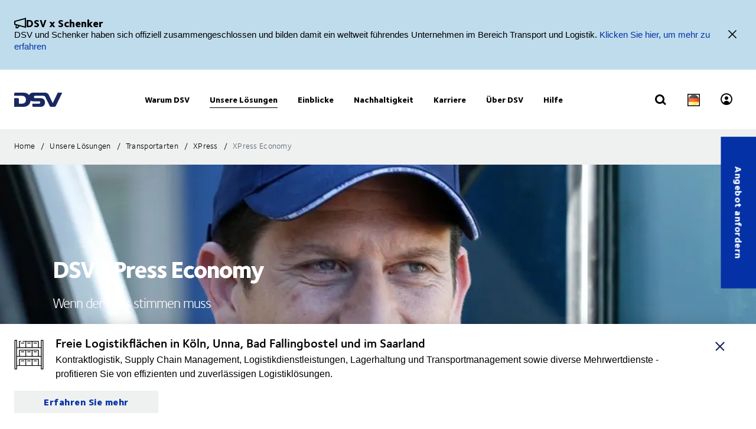

--- FILE ---
content_type: text/css
request_url: https://dsv-media-premium.azureedge.net/frontend/Base/static/dist/css/main.min.css?5tmhKDBrnhywS0aFiyHNfQ==
body_size: 44287
content:
@charset "UTF-8";html{font-smooth:always;-webkit-font-smoothing:antialiased;-moz-font-smoothing:antialiased;-o-font-smoothing:antialiased;font-smoothing:antialiased;text-rendering:optimizeLegibility}@font-face{font-family:FoundrySterlingOT3W03-Bold;src:url(https://dsv-media-premium.azureedge.net/frontend/base/static/dist/fonts/FoundrySterlingOT3W03-Bold.woff2) format("woff2"),url(https://dsv-media-premium.azureedge.net/frontend/base/static/dist/fonts/FoundrySterlingOT3W03-Bold.woff) format("woff");font-display:block;font-weight:700}@font-face{font-family:FoundrySterlingOT3W03-Book;src:url(https://dsv-media-premium.azureedge.net/frontend/base/static/dist/fonts/FoundrySterlingOT3W03-Book.woff2) format("woff2"),url(https://dsv-media-premium.azureedge.net/frontend/base/static/dist/fonts/FoundrySterlingOT3W03-Book.woff) format("woff");font-display:block;font-weight:400}@font-face{font-family:FoundrySterlingOT3W03-Demi;src:url(https://dsv-media-premium.azureedge.net/frontend/base/static/dist/fonts/FoundrySterlingOT3W03-Demi.woff2) format("woff2"),url(https://dsv-media-premium.azureedge.net/frontend/base/static/dist/fonts/FoundrySterlingOT3W03-Demi.woff) format("woff");font-display:block;font-weight:600}@font-face{font-family:FoundrySterlingOT3W03-Light;src:url(https://dsv-media-premium.azureedge.net/frontend/base/static/dist/fonts/FoundrySterlingOT3W03-Light.woff2) format("woff2"),url(https://dsv-media-premium.azureedge.net/frontend/base/static/dist/fonts/FoundrySterlingOT3W03-Light.woff) format("woff");font-display:block;font-weight:300}@font-face{font-family:FoundrySterlingOT3W03-Md;src:url(https://dsv-media-premium.azureedge.net/frontend/base/static/dist/fonts/FoundrySterlingOT3W03-Md.woff2) format("woff2"),url(https://dsv-media-premium.azureedge.net/frontend/base/static/dist/fonts/FoundrySterlingOT3W03-Md.woff) format("woff");font-display:block;font-weight:500}@font-face{font-family:FoundrySterlingOT3W10-Bold;src:url(https://dsv-media-premium.azureedge.net/frontend/base/static/dist/fonts/FoundrySterlingOT3W10-Bold.woff2) format("woff2"),url(https://dsv-media-premium.azureedge.net/frontend/base/static/dist/fonts/FoundrySterlingOT3W10-Bold.woff) format("woff");font-display:block;font-weight:700}@font-face{font-family:FoundrySterlingOT3W10-Book;src:url(../../fonts/FoundrySterlingOT3W10-Book.woff2) format("woff2"),url(../../fonts/FoundrySterlingOT3W10-Book.woff) format("woff");font-display:block;font-weight:400}@font-face{font-family:FoundrySterlingOT3W10-Demi;src:url(https://dsv-media-premium.azureedge.net/frontend/base/static/dist/fonts/FoundrySterlingOT3W10-Demi.woff2) format("woff2"),url(https://dsv-media-premium.azureedge.net/frontend/base/static/dist/fonts/FoundrySterlingOT3W10-Demi.woff) format("woff");font-display:block;font-weight:600}@font-face{font-family:FoundrySterlingOT3W10-Light;src:url(https://dsv-media-premium.azureedge.net/frontend/base/static/dist/fonts/FoundrySterlingOT3W10-Light.woff2) format("woff2"),url(https://dsv-media-premium.azureedge.net/frontend/base/static/dist/fonts/FoundrySterlingOT3W10-Light.woff) format("woff");font-display:block;font-weight:300}@font-face{font-family:FoundrySterlingOT3W10-Md;src:url(https://dsv-media-premium.azureedge.net/frontend/base/static/dist/fonts/FoundrySterlingOT3W10-Md.woff2) format("woff2"),url(https://dsv-media-premium.azureedge.net/frontend/base/static/dist/fonts/FoundrySterlingOT3W10-Md.woff) format("woff");font-display:block;font-weight:500}@font-face{font-family:FoundrySterlingOT3W03-ExtraBold;src:url(https://dsv-media-premium.azureedge.net/frontend/base/static/dist/fonts/FoundrySterlingOT3W03-ExtraBold.woff2) format("woff2"),url(https://dsv-media-premium.azureedge.net/frontend/base/static/dist/fonts/FoundrySterlingOT3W03-ExtraBold.woff) format("woff");font-display:block;font-weight:800}.hidden{display:none!important;visibility:hidden}.visuallyhidden{border:0;clip:rect(0 0 0 0);height:1px;margin:-1px;overflow:hidden;padding:0;position:absolute;width:1px}.visuallyhidden .focusable:active,.visuallyhidden .focusable:focus{clip:auto;height:auto;margin:0;overflow:visible;position:static;width:auto}.invisible{visibility:hidden}@keyframes spinner{0%{transform:scale(0)}to{transform:scale(1);opacity:0}}@font-face{font-family:swiper-icons;src:url("data:application/font-woff;charset=utf-8;base64, [base64]//wADZ2x5ZgAAAywAAADMAAAD2MHtryVoZWFkAAABbAAAADAAAAA2E2+eoWhoZWEAAAGcAAAAHwAAACQC9gDzaG10eAAAAigAAAAZAAAArgJkABFsb2NhAAAC0AAAAFoAAABaFQAUGG1heHAAAAG8AAAAHwAAACAAcABAbmFtZQAAA/gAAAE5AAACXvFdBwlwb3N0AAAFNAAAAGIAAACE5s74hXjaY2BkYGAAYpf5Hu/j+W2+MnAzMYDAzaX6QjD6/4//Bxj5GA8AuRwMYGkAPywL13jaY2BkYGA88P8Agx4j+/8fQDYfA1AEBWgDAIB2BOoAeNpjYGRgYNBh4GdgYgABEMnIABJzYNADCQAACWgAsQB42mNgYfzCOIGBlYGB0YcxjYGBwR1Kf2WQZGhhYGBiYGVmgAFGBiQQkOaawtDAoMBQxXjg/wEGPcYDDA4wNUA2CCgwsAAAO4EL6gAAeNpj2M0gyAACqxgGNWBkZ2D4/wMA+xkDdgAAAHjaY2BgYGaAYBkGRgYQiAHyGMF8FgYHIM3DwMHABGQrMOgyWDLEM1T9/w8UBfEMgLzE////P/5//f/V/xv+r4eaAAeMbAxwIUYmIMHEgKYAYjUcsDAwsLKxc3BycfPw8jEQA/[base64]/uznmfPFBNODM2K7MTQ45YEAZqGP81AmGGcF3iPqOop0r1SPTaTbVkfUe4HXj97wYE+yNwWYxwWu4v1ugWHgo3S1XdZEVqWM7ET0cfnLGxWfkgR42o2PvWrDMBSFj/IHLaF0zKjRgdiVMwScNRAoWUoH78Y2icB/yIY09An6AH2Bdu/UB+yxopYshQiEvnvu0dURgDt8QeC8PDw7Fpji3fEA4z/PEJ6YOB5hKh4dj3EvXhxPqH/SKUY3rJ7srZ4FZnh1PMAtPhwP6fl2PMJMPDgeQ4rY8YT6Gzao0eAEA409DuggmTnFnOcSCiEiLMgxCiTI6Cq5DZUd3Qmp10vO0LaLTd2cjN4fOumlc7lUYbSQcZFkutRG7g6JKZKy0RmdLY680CDnEJ+UMkpFFe1RN7nxdVpXrC4aTtnaurOnYercZg2YVmLN/d/gczfEimrE/fs/bOuq29Zmn8tloORaXgZgGa78yO9/cnXm2BpaGvq25Dv9S4E9+5SIc9PqupJKhYFSSl47+Qcr1mYNAAAAeNptw0cKwkAAAMDZJA8Q7OUJvkLsPfZ6zFVERPy8qHh2YER+3i/BP83vIBLLySsoKimrqKqpa2hp6+jq6RsYGhmbmJqZSy0sraxtbO3sHRydnEMU4uR6yx7JJXveP7WrDycAAAAAAAH//wACeNpjYGRgYOABYhkgZgJCZgZNBkYGLQZtIJsFLMYAAAw3ALgAeNolizEKgDAQBCchRbC2sFER0YD6qVQiBCv/H9ezGI6Z5XBAw8CBK/m5iQQVauVbXLnOrMZv2oLdKFa8Pjuru2hJzGabmOSLzNMzvutpB3N42mNgZGBg4GKQYzBhYMxJLMlj4GBgAYow/P/PAJJhLM6sSoWKfWCAAwDAjgbRAAB42mNgYGBkAIIbCZo5IPrmUn0hGA0AO8EFTQAA");font-weight:400;font-style:normal}:root{--swiper-theme-color:#007aff}.swiper{margin-left:auto;margin-right:auto;position:relative;overflow:hidden;list-style:none;padding:0;z-index:1}.swiper-vertical>.swiper-wrapper{flex-direction:column}.swiper-wrapper{position:relative;width:100%;height:100%;z-index:1;display:flex;transition-property:transform;box-sizing:content-box}.swiper-android .swiper-slide,.swiper-wrapper{transform:translateZ(0)}.swiper-pointer-events{touch-action:pan-y}.swiper-pointer-events.swiper-vertical{touch-action:pan-x}.swiper-slide{flex-shrink:0;width:100%;height:100%;position:relative;transition-property:transform}.swiper-slide-invisible-blank{visibility:hidden}.swiper-autoheight,.swiper-autoheight .swiper-slide{height:auto}.swiper-autoheight .swiper-wrapper{align-items:flex-start;transition-property:transform,height}.swiper-backface-hidden .swiper-slide{transform:translateZ(0);-webkit-backface-visibility:hidden;backface-visibility:hidden}.swiper-3d,.swiper-3d.swiper-css-mode .swiper-wrapper{perspective:1200px}.swiper-3d .swiper-cube-shadow,.swiper-3d .swiper-slide,.swiper-3d .swiper-slide-shadow,.swiper-3d .swiper-slide-shadow-bottom,.swiper-3d .swiper-slide-shadow-left,.swiper-3d .swiper-slide-shadow-right,.swiper-3d .swiper-slide-shadow-top,.swiper-3d .swiper-wrapper{transform-style:preserve-3d}.swiper-3d .swiper-slide-shadow,.swiper-3d .swiper-slide-shadow-bottom,.swiper-3d .swiper-slide-shadow-left,.swiper-3d .swiper-slide-shadow-right,.swiper-3d .swiper-slide-shadow-top{position:absolute;left:0;top:0;width:100%;height:100%;pointer-events:none;z-index:10}.swiper-3d .swiper-slide-shadow{background:rgba(0,0,0,.15)}.swiper-3d .swiper-slide-shadow-left{background-image:linear-gradient(270deg,rgba(0,0,0,.5),transparent)}.swiper-3d .swiper-slide-shadow-right{background-image:linear-gradient(90deg,rgba(0,0,0,.5),transparent)}.swiper-3d .swiper-slide-shadow-top{background-image:linear-gradient(0deg,rgba(0,0,0,.5),transparent)}.swiper-3d .swiper-slide-shadow-bottom{background-image:linear-gradient(180deg,rgba(0,0,0,.5),transparent)}.swiper-css-mode>.swiper-wrapper{overflow:auto;scrollbar-width:none;-ms-overflow-style:none}.swiper-css-mode>.swiper-wrapper::-webkit-scrollbar{display:none}.swiper-css-mode>.swiper-wrapper>.swiper-slide{scroll-snap-align:start start}.swiper-horizontal.swiper-css-mode>.swiper-wrapper{-ms-scroll-snap-type:x mandatory;scroll-snap-type:x mandatory}.swiper-vertical.swiper-css-mode>.swiper-wrapper{-ms-scroll-snap-type:y mandatory;scroll-snap-type:y mandatory}.swiper-centered>.swiper-wrapper:before{content:"";flex-shrink:0;order:9999}.swiper-centered.swiper-horizontal>.swiper-wrapper>.swiper-slide:first-child{margin-inline-start:var(--swiper-centered-offset-before)}.swiper-centered.swiper-horizontal>.swiper-wrapper:before{height:100%;min-height:1px;width:var(--swiper-centered-offset-after)}.swiper-centered.swiper-vertical>.swiper-wrapper>.swiper-slide:first-child{margin-block-start:var(--swiper-centered-offset-before)}.swiper-centered.swiper-vertical>.swiper-wrapper:before{width:100%;min-width:1px;height:var(--swiper-centered-offset-after)}.swiper-centered>.swiper-wrapper>.swiper-slide{scroll-snap-align:center center;scroll-snap-stop:always}.swiper-virtual .swiper-slide{-webkit-backface-visibility:hidden;transform:translateZ(0)}.swiper-virtual.swiper-css-mode .swiper-wrapper:after{content:"";position:absolute;left:0;top:0;pointer-events:none}.swiper-virtual.swiper-css-mode.swiper-horizontal .swiper-wrapper:after{height:1px;width:var(--swiper-virtual-size)}.swiper-virtual.swiper-css-mode.swiper-vertical .swiper-wrapper:after{width:1px;height:var(--swiper-virtual-size)}:root{--swiper-navigation-size:44px}.swiper-button-next,.swiper-button-prev{position:absolute;top:50%;width:calc(var(--swiper-navigation-size) / 44 * 27);height:var(--swiper-navigation-size);margin-top:calc(0px - var(--swiper-navigation-size) / 2);z-index:10;cursor:pointer;display:flex;align-items:center;justify-content:center;color:var(--swiper-navigation-color,var(--swiper-theme-color))}.swiper-button-next.swiper-button-disabled,.swiper-button-prev.swiper-button-disabled{opacity:.35;cursor:auto;pointer-events:none}.swiper-button-next.swiper-button-hidden,.swiper-button-prev.swiper-button-hidden{opacity:0;cursor:auto;pointer-events:none}.swiper-navigation-disabled .swiper-button-next,.swiper-navigation-disabled .swiper-button-prev{display:none!important}.swiper-button-next:after,.swiper-button-prev:after{font-family:swiper-icons;font-size:var(--swiper-navigation-size);text-transform:none!important;letter-spacing:0;font-variant:normal;line-height:1}.swiper-button-prev,.swiper-rtl .swiper-button-next{left:10px;right:auto}.swiper-button-prev:after,.swiper-rtl .swiper-button-next:after{content:"prev"}.swiper-button-next,.swiper-rtl .swiper-button-prev{right:10px;left:auto}.swiper-button-next:after,.swiper-rtl .swiper-button-prev:after{content:"next"}.swiper-button-lock{display:none}.swiper-pagination{position:absolute;text-align:center;transition:opacity .3s;transform:translateZ(0);z-index:10}.swiper-pagination.swiper-pagination-hidden{opacity:0}.swiper-pagination-disabled>.swiper-pagination,.swiper-pagination.swiper-pagination-disabled{display:none!important}.swiper-horizontal>.swiper-pagination-bullets,.swiper-pagination-bullets.swiper-pagination-horizontal,.swiper-pagination-custom,.swiper-pagination-fraction{bottom:10px;left:0;width:100%}.swiper-pagination-bullets-dynamic{overflow:hidden;font-size:0}.swiper-pagination-bullets-dynamic .swiper-pagination-bullet{transform:scale(.33);position:relative}.swiper-pagination-bullets-dynamic .swiper-pagination-bullet-active,.swiper-pagination-bullets-dynamic .swiper-pagination-bullet-active-main{transform:scale(1)}.swiper-pagination-bullets-dynamic .swiper-pagination-bullet-active-prev{transform:scale(.66)}.swiper-pagination-bullets-dynamic .swiper-pagination-bullet-active-prev-prev{transform:scale(.33)}.swiper-pagination-bullets-dynamic .swiper-pagination-bullet-active-next{transform:scale(.66)}.swiper-pagination-bullets-dynamic .swiper-pagination-bullet-active-next-next{transform:scale(.33)}.swiper-pagination-bullet{width:var(--swiper-pagination-bullet-width,var(--swiper-pagination-bullet-size,8px));height:var(--swiper-pagination-bullet-height,var(--swiper-pagination-bullet-size,8px));display:inline-block;border-radius:50%;background:var(--swiper-pagination-bullet-inactive-color,#000);opacity:var(--swiper-pagination-bullet-inactive-opacity,.2)}button.swiper-pagination-bullet{border:none;margin:0;padding:0;box-shadow:none;-webkit-appearance:none;-moz-appearance:none;appearance:none}.swiper-pagination-clickable .swiper-pagination-bullet{cursor:pointer}.swiper-pagination-bullet:only-child{display:none!important}.swiper-pagination-bullet-active{opacity:var(--swiper-pagination-bullet-opacity,1);background:var(--swiper-pagination-color,var(--swiper-theme-color))}.swiper-pagination-vertical.swiper-pagination-bullets,.swiper-vertical>.swiper-pagination-bullets{right:10px;top:50%;transform:translate3d(0,-50%,0)}.swiper-pagination-vertical.swiper-pagination-bullets .swiper-pagination-bullet,.swiper-vertical>.swiper-pagination-bullets .swiper-pagination-bullet{margin:var(--swiper-pagination-bullet-vertical-gap,6px) 0;display:block}.swiper-pagination-vertical.swiper-pagination-bullets.swiper-pagination-bullets-dynamic,.swiper-vertical>.swiper-pagination-bullets.swiper-pagination-bullets-dynamic{top:50%;transform:translateY(-50%);width:8px}.swiper-pagination-vertical.swiper-pagination-bullets.swiper-pagination-bullets-dynamic .swiper-pagination-bullet,.swiper-vertical>.swiper-pagination-bullets.swiper-pagination-bullets-dynamic .swiper-pagination-bullet{display:inline-block;transition:transform .2s,top .2s}.swiper-horizontal>.swiper-pagination-bullets .swiper-pagination-bullet,.swiper-pagination-horizontal.swiper-pagination-bullets .swiper-pagination-bullet{margin:0 var(--swiper-pagination-bullet-horizontal-gap,4px)}.swiper-horizontal>.swiper-pagination-bullets.swiper-pagination-bullets-dynamic,.swiper-pagination-horizontal.swiper-pagination-bullets.swiper-pagination-bullets-dynamic{left:50%;transform:translateX(-50%);white-space:nowrap}.swiper-horizontal>.swiper-pagination-bullets.swiper-pagination-bullets-dynamic .swiper-pagination-bullet,.swiper-pagination-horizontal.swiper-pagination-bullets.swiper-pagination-bullets-dynamic .swiper-pagination-bullet{transition:transform .2s,left .2s}.swiper-horizontal.swiper-rtl>.swiper-pagination-bullets-dynamic .swiper-pagination-bullet{transition:transform .2s,right .2s}.swiper-pagination-progressbar{background:rgba(0,0,0,.25);position:absolute}.swiper-pagination-progressbar .swiper-pagination-progressbar-fill{background:var(--swiper-pagination-color,var(--swiper-theme-color));position:absolute;left:0;top:0;width:100%;height:100%;transform:scale(0);transform-origin:left top}.swiper-rtl .swiper-pagination-progressbar .swiper-pagination-progressbar-fill{transform-origin:right top}.swiper-horizontal>.swiper-pagination-progressbar,.swiper-pagination-progressbar.swiper-pagination-horizontal,.swiper-pagination-progressbar.swiper-pagination-vertical.swiper-pagination-progressbar-opposite,.swiper-vertical>.swiper-pagination-progressbar.swiper-pagination-progressbar-opposite{width:100%;height:4px;left:0;top:0}.swiper-horizontal>.swiper-pagination-progressbar.swiper-pagination-progressbar-opposite,.swiper-pagination-progressbar.swiper-pagination-horizontal.swiper-pagination-progressbar-opposite,.swiper-pagination-progressbar.swiper-pagination-vertical,.swiper-vertical>.swiper-pagination-progressbar{width:4px;height:100%;left:0;top:0}.swiper-pagination-lock{display:none}.swiper-scrollbar{border-radius:10px;position:relative;-ms-touch-action:none;background:rgba(0,0,0,.1)}.swiper-scrollbar-disabled>.swiper-scrollbar,.swiper-scrollbar.swiper-scrollbar-disabled{display:none!important}.swiper-horizontal>.swiper-scrollbar,.swiper-scrollbar.swiper-scrollbar-horizontal{position:absolute;left:1%;bottom:3px;z-index:50;height:5px;width:98%}.swiper-scrollbar.swiper-scrollbar-vertical,.swiper-vertical>.swiper-scrollbar{position:absolute;right:3px;top:1%;z-index:50;width:5px;height:98%}.swiper-scrollbar-drag{height:100%;width:100%;position:relative;background:rgba(0,0,0,.5);border-radius:10px;left:0;top:0}.swiper-scrollbar-cursor-drag{cursor:move}.swiper-scrollbar-lock{display:none}.swiper-zoom-container{width:100%;height:100%;display:flex;justify-content:center;align-items:center;text-align:center}.swiper-zoom-container>canvas,.swiper-zoom-container>img,.swiper-zoom-container>svg{max-width:100%;max-height:100%;object-fit:contain}.swiper-slide-zoomed{cursor:move}.swiper-lazy-preloader{width:42px;height:42px;position:absolute;left:50%;top:50%;margin-left:-21px;margin-top:-21px;z-index:10;transform-origin:50%;box-sizing:border-box;border:4px solid var(--swiper-preloader-color,var(--swiper-theme-color));border-radius:50%;border-top-color:transparent}.swiper-watch-progress .swiper-slide-visible .swiper-lazy-preloader,.swiper:not(.swiper-watch-progress) .swiper-lazy-preloader{animation:swiper-preloader-spin 1s infinite linear}.swiper-lazy-preloader-white{--swiper-preloader-color:#fff}.swiper-lazy-preloader-black{--swiper-preloader-color:#000}@keyframes swiper-preloader-spin{0%{transform:rotate(0deg)}to{transform:rotate(1turn)}}.swiper .swiper-notification{position:absolute;left:0;top:0;pointer-events:none;opacity:0;z-index:-1000}.swiper-free-mode>.swiper-wrapper{transition-timing-function:ease-out;margin:0 auto}.swiper-grid>.swiper-wrapper{flex-wrap:wrap}.swiper-grid-column>.swiper-wrapper{flex-wrap:wrap;flex-direction:column}.swiper-fade.swiper-free-mode .swiper-slide{transition-timing-function:ease-out}.swiper-fade .swiper-slide{pointer-events:none;transition-property:opacity}.swiper-fade .swiper-slide .swiper-slide{pointer-events:none}.swiper-fade .swiper-slide-active,.swiper-fade .swiper-slide-active .swiper-slide-active{pointer-events:auto}.swiper-cube{overflow:visible}.swiper-cube .swiper-slide{pointer-events:none;-webkit-backface-visibility:hidden;backface-visibility:hidden;z-index:1;visibility:hidden;transform-origin:0 0;width:100%;height:100%}.swiper-cube .swiper-slide .swiper-slide{pointer-events:none}.swiper-cube.swiper-rtl .swiper-slide{transform-origin:100% 0}.swiper-cube .swiper-slide-active,.swiper-cube .swiper-slide-active .swiper-slide-active{pointer-events:auto}.swiper-cube .swiper-slide-active,.swiper-cube .swiper-slide-next,.swiper-cube .swiper-slide-next+.swiper-slide,.swiper-cube .swiper-slide-prev{pointer-events:auto;visibility:visible}.swiper-cube .swiper-slide-shadow-bottom,.swiper-cube .swiper-slide-shadow-left,.swiper-cube .swiper-slide-shadow-right,.swiper-cube .swiper-slide-shadow-top{z-index:0;-webkit-backface-visibility:hidden;backface-visibility:hidden}.swiper-cube .swiper-cube-shadow{position:absolute;left:0;bottom:0;width:100%;height:100%;opacity:.6;z-index:0}.swiper-cube .swiper-cube-shadow:before{content:"";background:#000;position:absolute;left:0;top:0;bottom:0;right:0;filter:blur(50px)}.swiper-flip{overflow:visible}.swiper-flip .swiper-slide{pointer-events:none;-webkit-backface-visibility:hidden;backface-visibility:hidden;z-index:1}.swiper-flip .swiper-slide .swiper-slide{pointer-events:none}.swiper-flip .swiper-slide-active,.swiper-flip .swiper-slide-active .swiper-slide-active{pointer-events:auto}.swiper-flip .swiper-slide-shadow-bottom,.swiper-flip .swiper-slide-shadow-left,.swiper-flip .swiper-slide-shadow-right,.swiper-flip .swiper-slide-shadow-top{z-index:0;-webkit-backface-visibility:hidden;backface-visibility:hidden}.swiper-creative .swiper-slide{-webkit-backface-visibility:hidden;backface-visibility:hidden;overflow:hidden;transition-property:transform,opacity,height}.swiper-cards{overflow:visible}.swiper-cards .swiper-slide{transform-origin:center bottom;-webkit-backface-visibility:hidden;backface-visibility:hidden;overflow:hidden}@media screen and (min-width:64em) and (max-width:79.9375em){.module.offices-list table td div{font-style:normal;letter-spacing:1px;margin:0 0 .4em;font-family:FoundrySterlingOT3W03-Book,FoundrySterlingOT3W10-Book,Arial,Helvetica,sans-serif;font-weight:400;font-size:16px;line-height:28px;letter-spacing:.02em}body:not(.font-loaded--Book) .module.offices-list table td div{font-weight:400}}@-moz-document url-prefix(){.outside_container .buttons_reverse button[type=submit],.outside_container .buttons_reverse input[type=submit]{-webkit-appearance:none;-moz-appearance:none;appearance:none;transition:background-size .3s linear;background-image:linear-gradient(180deg,#0431a6,#0431a6);background-size:100% 100%;background-position:top;background-repeat:no-repeat;border:0;border-radius:0;outline:none;-webkit-tap-highlight-color:transparent;-webkit-user-select:none;-moz-user-select:none;-ms-user-select:none;user-select:none;vertical-align:bottom;min-height:60px;display:inline-flex;align-items:center;font-family:FoundrySterlingOT3W03-ExtraBold,FoundrySterlingOT3W10-ExtraBold,Arial,Helvetica,sans-serif;font-weight:400;text-decoration:none!important;text-align:center;letter-spacing:.5px;padding:14px 50px;transition:all .3s linear;font-size:16px;line-height:21px;letter-spacing:-.5px;position:relative;justify-content:center;color:#fff;cursor:pointer;height:auto;min-width:175px;padding:0;margin:0}body:not(.font-loaded--ExtraBold) .outside_container .buttons_reverse button[type=submit],body:not(.font-loaded--ExtraBold) .outside_container .buttons_reverse input[type=submit]{font-weight:800}.outside_container .buttons_reverse button[type=submit]:hover,.outside_container .buttons_reverse input[type=submit]:hover{background-size:100% calc(100% - 4px);color:#fff;border-bottom:3px solid #0431a6}}.module.banner-notification{position:fixed;left:0;bottom:0;z-index:100;width:100%;background-color:#fff;box-shadow:0 0 43px -28px #000}.experience-editor .module.banner-notification{position:relative}.module.banner-notification .page-content__container{padding:20px 0}.module.banner-notification .banner-notification__img{padding-right:20px;display:none}@media screen and (min-width:64em){.module.banner-notification .banner-notification__img{display:block}}.module.banner-notification .banner-notification__img img{max-width:50px;max-height:50px;width:100%}@media screen and (min-width:64em){.module.banner-notification .banner-notification__img{padding-top:7px}}.module.banner-notification .banner-notification__content h2{color:#000;font-family:FoundrySterlingOT3W03-Demi,FoundrySterlingOT3W10-Demi,Arial,Helvetica,sans-serif;font-weight:400;font-size:21px;line-height:1.2;margin:20px 0 .2em}body:not(.font-loaded--Demi) .module.banner-notification .banner-notification__content h2{font-weight:600}.module.banner-notification .banner-notification__content p{margin-top:0}@media screen and (min-width:64em){.module.banner-notification .banner-notification__content{display:flex}.module.banner-notification .banner-notification__content h2{margin:0 0 .2em}}.module.banner-notification .banner-notification__text{width:calc(100% - 70px)}@media screen and (min-width:64em){.module.banner-notification .banner-notification__text{width:calc(100% - 200px)}}.module.banner-notification .cta.cta--module,.module.banner-notification .more-drop a.cta--module,.module.banner-notification a.cta--module.more-drop,.more-drop .module.banner-notification a.cta--module{padding-top:7px;padding-bottom:7px;min-height:0}.module.banner-notification .banner-notification__close{-webkit-appearance:none;-moz-appearance:none;appearance:none;background:transparent;border:0;border-radius:0;cursor:pointer;outline:none;padding:0;-webkit-tap-highlight-color:transparent;-webkit-user-select:none;-moz-user-select:none;-ms-user-select:none;user-select:none;vertical-align:bottom;display:block;position:absolute;top:20px;right:0;height:34px;width:34px;transition:background-color .2s ease-in,color .2s ease-in}@media screen and (min-width:64em){.module.banner-notification .banner-notification__close{right:20px}}.module.banner-notification .banner-notification__close:hover{background-color:#002664;color:#fff}.module.banner-notification .banner-notification__close:hover:after,.module.banner-notification .banner-notification__close:hover:before{background-color:#fff}.module.banner-notification .banner-notification__close:after,.module.banner-notification .banner-notification__close:before{content:"";display:block;width:20px;height:1.5px;position:absolute;top:50%;right:-3px;background-color:#152556;transition:background-color .2s ease-in}.module.banner-notification .banner-notification__close:before{transform:translate3d(-50%,0,0) rotate(45deg)}.module.banner-notification .banner-notification__close:after{transform:translate3d(-50%,0,0) rotate(-45deg)}.experience-editor .module.banner-notification .banner-notification__close-aria-label{position:absolute;top:0;right:0}.banner{position:relative;overflow:hidden}@media screen and (min-width:80em){.banner.module-box-position--left,.banner.module-box-position--right{background-color:transparent}}.banner__background{position:relative;width:100%}.banner__background>img,.banner__background video{position:absolute;object-fit:cover;min-height:100%;width:100%;max-height:100%}@media screen and (max-width:64em){.banner__background+.banner__content .page-content__container{margin-left:0;margin-right:0}}@media screen and (min-width:48.0625em){.module-box-position--default .banner__background.banner__background--has-image{filter:brightness(70%)}}.module-box-position--left .banner__background.banner__background--has-image img{right:0}.module-box-position--right .banner__background.banner__background--has-image img{left:0}@media screen and (min-width:64.0625em){.banner__background{width:100%;height:100%;position:absolute;top:0;left:0}}.banner__box{padding:30px;z-index:1}.banner__box.module-box.theme-text-color{flex-direction:column}@media screen and (min-width:64em){.module-box-position--default .banner__box.module-box,.module-box-position--left .banner__box.module-box,.module-box-position--right .banner__box.module-box{flex-direction:column}}@media screen and (min-width:64.0625em){.banner__box{padding:0;margin:0}.module-box-position--default .banner__box.module-box{display:block}.module-box-position--left .banner__box.module-box,.module-box-position--right .banner__box.module-box{display:block;width:50%;padding:50px 65px;text-align:left}.module-box-position--right .banner__box.module-box{margin-left:auto}}.banner__cta{text-align:center}.module-box-position--left .banner__cta,.module-box-position--right .banner__cta{text-align:left}.sitecore__background-image img{position:absolute;z-index:2;outline:1px dotted #000;top:0}.module-box-position--left .sitecore__background-image img{left:calc((100% - 1280px) / 2)}.sitecore__background-image img:not(.scEmptyImage){width:150px;height:auto}@media screen and (max-width:64em){.banner.module,.banner.module.module-padding--large,.banner.module.module-padding--medium,.banner.module.module-padding--small{background-color:transparent;padding-top:0;padding-bottom:0}.banner__background--has-image{height:34.4827586207vw}}@media screen and (min-width:48.0625em){.businesscard .box-focus,.businesscard .office-services{float:left;width:50%}}.office-info{font-weight:700;font-size:14px;color:#152556;padding-right:10px;font-family:FoundrySterlingOT3W03-Bold,FoundrySterlingOT3W10-Bold,Arial,Helvetica,sans-serif;font-weight:400}body:not(.font-loaded--Bold) .office-info{font-weight:700}@media screen and (min-width:48.0625em){.office-info{opacity:0;max-width:280px;border-bottom:0}}@media screen and (min-width:64em){.office-info{padding-right:20px}}#map .office-info{opacity:1}@media screen and (min-width:48.0625em){.office-info .more-drop a:before{background-position:-100px -85px}}.office-services{margin-bottom:20px}@media screen and (min-width:48.0625em){.office-services{margin-bottom:30px}}.office-page .page-tools{display:none}@media screen and (min-width:48.0625em){.office-page .page-tools{display:block;top:-94px;height:65px}}.office-page figure .text-wrap{background-color:#002664}.office-page figure .text-wrap,.office-page figure .text-wrap p{color:#fff}.office-page figure .text-wrap a{color:#7ea5c7}.office-page figure .text-wrap a:focus,.office-page figure .text-wrap a:hover{color:#f47920}.office-page .full-btn a{text-decoration:none}.office-page .hero-spot>.office-info{display:none}.office-page .hero-spot .wrap{overflow:visible!important;margin-bottom:94px}#static-map{display:none}#static-map+.office-info{display:none;padding:20px}#static-map+.office-info .more-drop,#static-map+.office-info .more-drop a{display:none}.aside-info{padding:30px;background:#fff}@media screen and (min-width:48.0625em){.aside-info{float:left;width:50%}}@media screen and (min-width:64em){.aside-info{width:33.3333%}}.aside-info h3:first-child h4:first-child,.aside-info p:first-child{margin-top:0}.aside-info p:last-child{margin-bottom:0}[data-puzzel-chat]{z-index:6!important;color:#5e6a71!important;font-family:FoundrySterlingOT3W03-Book,FoundrySterlingOT3W10-Book,Arial,Helvetica,sans-serif;font-weight:400}body:not(.font-loaded--Book) [data-puzzel-chat]{font-weight:400}[data-puzzel-chat].mobile:not([data-view=bubble]){top:auto!important;bottom:0!important;width:71px!important;height:71px!important}[data-puzzel-chat] button[class^=startBubble],[data-puzzel-chat] div[class*=" startBubble"]{transform:translate(-16px,-16px);border:0!important;cursor:pointer;background-color:#0431a6;transition-property:background-color,color,transform;transition-duration:.3s;transition-timing-function:cubic-bezier(.22,.61,.36,1);width:71px!important;height:71px!important;border-radius:50%!important}[data-puzzel-chat] button[class^=startBubble] svg,[data-puzzel-chat] div[class*=" startBubble"] svg{height:31px!important;width:31px!important}[data-puzzel-chat] h1,[data-puzzel-chat] h2{font-family:FoundrySterlingOT3W03-ExtraBold,FoundrySterlingOT3W10-ExtraBold,Arial,Helvetica,sans-serif;font-weight:400;color:#fff}body:not(.font-loaded--ExtraBold) [data-puzzel-chat] h1,body:not(.font-loaded--ExtraBold) [data-puzzel-chat] h2{font-weight:800}[data-puzzel-chat] .emojis-container{border-color:#d7d7d7!important;border-radius:0!important}[data-puzzel-chat] .emojis-container button.show-emojis svg{color:#0431a6!important}[data-puzzel-chat] button.is-icon[class*=" button"]:focus,[data-puzzel-chat] button.is-icon[class^=button]:focus{background-color:#cdd0d3}[data-puzzel-chat] button.is-primary[class*=" button"],[data-puzzel-chat] button.is-primary[class^=button]{-webkit-appearance:none;-moz-appearance:none;appearance:none;background:transparent;border:0;border-radius:0;cursor:pointer;outline:none;padding:0;-webkit-tap-highlight-color:transparent;-webkit-user-select:none;-moz-user-select:none;-ms-user-select:none;user-select:none;vertical-align:bottom;min-height:50px;font-family:FoundrySterlingOT3W03-Bold,FoundrySterlingOT3W10-Bold,Arial,Helvetica,sans-serif;font-weight:400;text-transform:uppercase;text-decoration:none!important;text-align:center;font-size:14px;letter-spacing:1.75px;padding:14px 50px;transition-property:background-color,color,transform;transition-duration:.3s;transition-timing-function:cubic-bezier(.22,.61,.36,1);background-color:#0431a6;box-shadow:inset 0 0 0 1px #fff;color:#fff}body:not(.font-loaded--Bold) [data-puzzel-chat] button.is-primary[class*=" button"],body:not(.font-loaded--Bold) [data-puzzel-chat] button.is-primary[class^=button]{font-weight:700}[data-puzzel-chat] button.is-primary[class*=" button"]:disabled,[data-puzzel-chat] button.is-primary[class^=button]:disabled{border-width:0;box-shadow:inset 0 0 0 1px #cdd0d3;background-color:#cdd0d3;pointer-events:none}[data-puzzel-chat] button.is-primary[class*=" button"]:active,[data-puzzel-chat] button.is-primary[class*=" button"]:focus,[data-puzzel-chat] button.is-primary[class*=" button"]:hover,[data-puzzel-chat] button.is-primary[class^=button]:active,[data-puzzel-chat] button.is-primary[class^=button]:focus,[data-puzzel-chat] button.is-primary[class^=button]:hover{border-width:0;box-shadow:inset 0 0 0 1px #fff;background-color:#fff}[data-puzzel-chat] form input[type=email],[data-puzzel-chat] form input[type=text],[data-puzzel-chat] form textarea{line-height:1.4;border:1px solid #d7d7d7;background-color:#fff;border-radius:0}[data-puzzel-chat] form input[type=email]:focus,[data-puzzel-chat] form input[type=text]:focus,[data-puzzel-chat] form textarea:focus{outline:none;border-color:#d7d7d7;border-bottom-color:#8db1d0;box-shadow:none}[data-puzzel-chat] form input[type=email]:focus+.emojis-container,[data-puzzel-chat] form input[type=text]:focus+.emojis-container,[data-puzzel-chat] form textarea:focus+.emojis-container{border-bottom-color:#8db1d0!important}[data-puzzel-chat] form input[type=email],[data-puzzel-chat] form input[type=text]{height:auto;padding:12px 8px 12px 15px}#error-page{line-height:1}#error-page #head{margin:0;background-color:#fff}#error-page .manchet{color:#002664}#error-page #article-page h1{line-height:1em;margin:1em 0 .2em}@media screen and (min-width:48.0625em){#error-page #article-page h1{margin:0 0 .2em}}#error-page #article-page article:first-child:last-child{margin-bottom:20px}@media screen and (min-width:30.0625em){#error-page #article-page article:first-child:last-child{margin-left:0;margin-bottom:35px}}#error-page #article-page article:first-child:last-child header{margin-top:20px}@media screen and (min-width:30.0625em){#error-page #article-page article:first-child:last-child header{margin-top:30px}}@media screen and (min-width:48.0625em){#error-page #article-page article:first-child:last-child header{margin-top:40px}}#error-page #article-page+aside .wrap-boxes{margin:0 10px}@media screen and (min-width:80em){#error-page #article-page+aside .wrap-boxes{margin:0 -10px}}@media screen and (min-width:30.0625em){#error-page #article-page+aside .wrap-boxes [class^=box]{width:100%}}@media screen and (min-width:48.0625em){#error-page #article-page+aside .wrap-boxes [class^=box]{width:33.3333%}}#error-page aside{width:100%}#error-page .container{padding:10px 0;background-color:#fff}#error-page #foot{min-height:50px}@media screen and (min-width:30.0625em){#error-page #foot{min-height:260px}}#error-page [class^=box]{border:0}#error-page [class^=box],#error-page [class^=box] *{box-sizing:border-box}#error-page [class^=box] h3,#error-page [class^=box] h4{margin-bottom:.15em}#error-page [class^=box] header{margin:20px 0}#error-page [class^=box] header>*{vertical-align:middle}#error-page [class^=box] header h2,#error-page [class^=box] header h3{margin:0}#error-page [class^=box] time+header{margin:10px 0 20px}#error-page [class^=box]>:last-child,#error-page [class^=box] header{border:0}#error-page [class^=box] footer p+p{border-top:1px dashed #e5e9ef}#error-page [class^=box] .inner-frame{position:relative;height:100%}#error-page .box-content .inner-frame,#error-page .box-links .inner-frame{padding-bottom:71px}#error-page .box-links h4{font-weight:400}#error-page .box-content .content>a:first-child,#error-page .box-content .content>img:first-child{margin:0 -20px}#error-page [class^=box] ol.link-list,#error-page [class^=box] ol.linkList,#error-page [class^=box] ul.link-list,#error-page [class^=box] ul.linkList,#error-page article ol.link-list,#error-page article ol.linkList,#error-page article ul.link-list,#error-page article ul.linkList{padding:0;display:inline-block;margin:-5px auto 0;clear:both}#error-page [class^=box] ol.link-list li,#error-page [class^=box] ol.linkList li,#error-page [class^=box] ul.link-list li,#error-page [class^=box] ul.linkList li,#error-page article ol.link-list li,#error-page article ol.linkList li,#error-page article ul.link-list li,#error-page article ul.linkList li{display:table}#error-page [class^=box] ol.link-list li a,#error-page [class^=box] ol.linkList li a,#error-page [class^=box] ul.link-list li a,#error-page [class^=box] ul.linkList li a,#error-page article ol.link-list li a,#error-page article ol.linkList li a,#error-page article ul.link-list li a,#error-page article ul.linkList li a{display:table-cell;position:relative;line-height:1.6;color:#0431a6;font-size:.875em;text-transform:uppercase;text-decoration:none;padding-left:20px;font-weight:700;font-family:FoundrySterlingOT3W03-Bold,FoundrySterlingOT3W10-Bold,Arial,Helvetica,sans-serif;font-weight:400;padding-top:2px;padding-bottom:3px}body:not(.font-loaded--Bold) #error-page [class^=box] ol.link-list li a,body:not(.font-loaded--Bold) #error-page [class^=box] ol.linkList li a,body:not(.font-loaded--Bold) #error-page [class^=box] ul.link-list li a,body:not(.font-loaded--Bold) #error-page [class^=box] ul.linkList li a,body:not(.font-loaded--Bold) #error-page article ol.link-list li a,body:not(.font-loaded--Bold) #error-page article ol.linkList li a,body:not(.font-loaded--Bold) #error-page article ul.link-list li a,body:not(.font-loaded--Bold) #error-page article ul.linkList li a{font-weight:700}@media screen and (min-width:80em){#error-page [class^=box] ol.link-list li a,#error-page [class^=box] ol.linkList li a,#error-page [class^=box] ul.link-list li a,#error-page [class^=box] ul.linkList li a,#error-page article ol.link-list li a,#error-page article ol.linkList li a,#error-page article ul.link-list li a,#error-page article ul.linkList li a{padding-left:30px}}#error-page [class^=box] ol.link-list li a:before,#error-page [class^=box] ol.linkList li a:before,#error-page [class^=box] ul.link-list li a:before,#error-page [class^=box] ul.linkList li a:before,#error-page article ol.link-list li a:before,#error-page article ol.linkList li a:before,#error-page article ul.link-list li a:before,#error-page article ul.linkList li a:before{content:"";position:absolute;top:50%;left:8px;width:8px;height:12px;margin-top:-6px;background-image:url(https://dsv-media-premium.azureedge.net/frontend/base/static/dist/img/icons_2024_15_03.png);background-repeat:no-repeat;background-size:500px 500px;text-decoration:none;background-position:-100px -98px;background-size:250px 250px;transition:left .3s cubic-bezier(.22,.61,.36,1)}@media screen and (min-width:48.0625em){#error-page [class^=box] ol.link-list li a:before,#error-page [class^=box] ol.linkList li a:before,#error-page [class^=box] ul.link-list li a:before,#error-page [class^=box] ul.linkList li a:before,#error-page article ol.link-list li a:before,#error-page article ol.linkList li a:before,#error-page article ul.link-list li a:before,#error-page article ul.linkList li a:before{top:0;left:4px;margin-top:0;min-height:31px;height:100%;background-position:-100px -82px}}@media screen and (min-width:80em){#error-page [class^=box] ol.link-list li a:before,#error-page [class^=box] ol.linkList li a:before,#error-page [class^=box] ul.link-list li a:before,#error-page [class^=box] ul.linkList li a:before,#error-page article ol.link-list li a:before,#error-page article ol.linkList li a:before,#error-page article ul.link-list li a:before,#error-page article ul.linkList li a:before{left:13px}}#error-page [class^=box] ol.link-list li a:focus:before,#error-page [class^=box] ol.link-list li a:hover:before,#error-page [class^=box] ol.linkList li a:focus:before,#error-page [class^=box] ol.linkList li a:hover:before,#error-page [class^=box] ul.link-list li a:focus:before,#error-page [class^=box] ul.link-list li a:hover:before,#error-page [class^=box] ul.linkList li a:focus:before,#error-page [class^=box] ul.linkList li a:hover:before,#error-page article ol.link-list li a:focus:before,#error-page article ol.link-list li a:hover:before,#error-page article ol.linkList li a:focus:before,#error-page article ol.linkList li a:hover:before,#error-page article ul.link-list li a:focus:before,#error-page article ul.link-list li a:hover:before,#error-page article ul.linkList li a:focus:before,#error-page article ul.linkList li a:hover:before{left:0}@media screen and (min-width:80em){#error-page [class^=box] ol.link-list li a:focus:before,#error-page [class^=box] ol.link-list li a:hover:before,#error-page [class^=box] ol.linkList li a:focus:before,#error-page [class^=box] ol.linkList li a:hover:before,#error-page [class^=box] ul.link-list li a:focus:before,#error-page [class^=box] ul.link-list li a:hover:before,#error-page [class^=box] ul.linkList li a:focus:before,#error-page [class^=box] ul.linkList li a:hover:before,#error-page article ol.link-list li a:focus:before,#error-page article ol.link-list li a:hover:before,#error-page article ol.linkList li a:focus:before,#error-page article ol.linkList li a:hover:before,#error-page article ul.link-list li a:focus:before,#error-page article ul.link-list li a:hover:before,#error-page article ul.linkList li a:focus:before,#error-page article ul.linkList li a:hover:before{left:8px}}#error-page [class^=box] ol.link-list li a:focus,#error-page [class^=box] ol.link-list li a:hover,#error-page [class^=box] ol.linkList li a:focus,#error-page [class^=box] ol.linkList li a:hover,#error-page [class^=box] ul.link-list li a:focus,#error-page [class^=box] ul.link-list li a:hover,#error-page [class^=box] ul.linkList li a:focus,#error-page [class^=box] ul.linkList li a:hover,#error-page article ol.link-list li a:focus,#error-page article ol.link-list li a:hover,#error-page article ol.linkList li a:focus,#error-page article ol.linkList li a:hover,#error-page article ul.link-list li a:focus,#error-page article ul.link-list li a:hover,#error-page article ul.linkList li a:focus,#error-page article ul.linkList li a:hover{text-decoration:underline}.error-page--maintenance #article-page .main-wrap>article{padding:0 20px}@media screen and (min-width:48.0625em){.error-page--maintenance #article-page .main-wrap>article{padding:0 166px}}@media screen and (min-width:80em){.error-page--maintenance #article-page .main-wrap>article{padding:0 146px}}@media screen and (min-width:48.0625em){.error-page--maintenance #foot{padding-top:50px}}.experience-editor__warning{background:#f47920;padding:18px 12px;text-align:center;color:#fff;width:100%;margin:10px 0;font-family:FoundrySterlingOT3W03-Book,FoundrySterlingOT3W10-Book,Arial,Helvetica,sans-serif;font-weight:400}body:not(.font-loaded--Book) .experience-editor__warning{font-weight:400}.experience-editor__info{background:#00682a;padding:18px 12px;text-align:left;color:#fff;width:100%;margin:-25px 0 10px;font-family:FoundrySterlingOT3W03-Book,FoundrySterlingOT3W10-Book,Arial,Helvetica,sans-serif;font-weight:400}body:not(.font-loaded--Book) .experience-editor__info{font-weight:400}.find-dsv{position:relative}.find-dsv .module__kicker{margin-bottom:1em!important}@media screen and (min-width:48.0625em){.find-dsv .module__kicker{margin-bottom:.5em!important}}.find-dsv .module__header{margin-bottom:.6em!important}.find-dsv__bg-image{position:absolute;top:0;left:0;width:100%;height:100%;overflow:hidden}.find-dsv__bg-image img{position:absolute;top:50%;left:50%;transform:translate3d(-50%,-50%,0)}@media screen and (min-width:64em){.find-dsv__content{width:75%;margin:0 auto}}@media screen and (min-width:80em){.find-dsv__content{width:50%}}@media screen and (min-width:35em){.find-dsv__form{display:flex;flex-direction:row}}.find-dsv__form .find-dsv__input{padding:17px 20px;font-size:10px;letter-spacing:.56px;font-family:FoundrySterlingOT3W03-Demi,FoundrySterlingOT3W10-Demi,Arial,Helvetica,sans-serif;font-weight:400;margin:0 0 20px}body:not(.font-loaded--Demi) .find-dsv__form .find-dsv__input{font-weight:600}@media screen and (min-width:35em){.find-dsv__form .find-dsv__input{flex:0 1 auto;padding:0 20px;font-size:14px;margin:0}}.find-dsv__form .find-dsv__input::-webkit-input-placeholder{text-transform:uppercase;color:#5e6a71}.find-dsv__form .find-dsv__input::-moz-placeholder{text-transform:uppercase;color:#5e6a71}.find-dsv__form .find-dsv__input::-ms-input-placeholder{text-transform:uppercase;color:#5e6a71}.find-dsv__form .find-dsv__input::placeholder{text-transform:uppercase;color:#5e6a71}.experience-editor .find-dsv__form .find-dsv__input{padding:20px;background-color:#fff}.experience-editor .find-dsv__form .find-dsv__input span{color:#5e6a71}.find-dsv__form .find-dsv__submit{-webkit-appearance:none;-moz-appearance:none;appearance:none;background:transparent;border:0;border-radius:0;cursor:pointer;outline:none;padding:0;-webkit-tap-highlight-color:transparent;-webkit-user-select:none;-moz-user-select:none;-ms-user-select:none;user-select:none;vertical-align:bottom;font-size:14px;letter-spacing:.56px;padding:15px 20px;white-space:nowrap;font-family:FoundrySterlingOT3W03-Demi,FoundrySterlingOT3W10-Demi,Arial,Helvetica,sans-serif;font-weight:400;background-color:#0431a6;color:#fff;text-transform:uppercase;margin:0;transition-property:background-color,transform;transition-duration:.3s;transition-timing-function:cubic-bezier(.22,.61,.36,1)}body:not(.font-loaded--Demi) .find-dsv__form .find-dsv__submit{font-weight:600}@media screen and (min-width:35em){.find-dsv__form .find-dsv__submit{flex:1 0 auto;padding:20px}}.find-dsv__form .find-dsv__submit:active,.find-dsv__form .find-dsv__submit:focus,.find-dsv__form .find-dsv__submit:hover{background-color:#fff;transform:translateX(-4px)}.sprite{display:block;background-repeat:no-repeat;background-size:720px 720px;width:60px;height:60px;transform:scale3d(.3666666,.3666666,1);outline:5px solid #000;border-radius:50%;background-color:#666;background-position:60px 60px}.sprite.sprite-flag_angola{background-position:0 0}.sprite.sprite-flag_argentina{background-position:-60px 0}.sprite.sprite-flag_armenia{background-position:-120px 0}.sprite.sprite-flag_australia{background-position:-180px 0}.sprite.sprite-flag_austria{background-position:-240px 0}.sprite.sprite-flag_azerbaijan{background-position:-300px 0}.sprite.sprite-flag_bahrain{background-position:-360px 0}.sprite.sprite-flag_balearic-islands{background-position:-420px 0}.sprite.sprite-flag_bangladesh{background-position:-480px 0}.sprite.sprite-flag_belarus{background-position:-540px 0}.sprite.sprite-flag_belgium{background-position:-600px 0}.sprite.sprite-flag_belize{background-position:0 -60px}.sprite.sprite-flag_bhutan{background-position:-60px -60px}.sprite.sprite-flag_bolivia{background-position:-120px -60px}.sprite.sprite-flag_bosnia_and_herzegovina{background-position:-180px -60px}.sprite.sprite-flag_botswana{background-position:-240px -60px}.sprite.sprite-flag_brazil{background-position:-300px -60px}.sprite.sprite-flag_brunei{background-position:-360px -60px}.sprite.sprite-flag_bulgaria{background-position:-420px -60px}.sprite.sprite-flag_cambodia{background-position:-480px -60px}.sprite.sprite-flag_canada{background-position:-540px -60px}.sprite.sprite-flag_canary-islands{background-position:-600px -60px}.sprite.sprite-flag_chile{background-position:0 -120px}.sprite.sprite-flag_china{background-position:-60px -120px}.sprite.sprite-flag_colombia{background-position:-120px -120px}.sprite.sprite-flag_costa_rica{background-position:-180px -120px}.sprite.sprite-flag_croatia{background-position:-240px -120px}.sprite.sprite-flag_cyprus{background-position:-300px -120px}.sprite.sprite-flag_czech_republic{background-position:-360px -120px}.sprite.sprite-flag_denmark{background-position:-420px -120px}.sprite.sprite-flag_djibouti{background-position:-480px -120px}.sprite.sprite-flag_dominican_republic{background-position:-540px -120px}.sprite.sprite-flag_egypt{background-position:-600px -120px}.sprite.sprite-flag_el_salvador{background-position:0 -180px}.sprite.sprite-flag_england{background-position:-60px -180px}.sprite.sprite-flag_equador{background-position:-120px -180px}.sprite.sprite-flag_estonia{background-position:-180px -180px}.sprite.sprite-flag_ethiopia{background-position:-240px -180px}.sprite.sprite-flag_finland{background-position:-300px -180px}.sprite.sprite-flag_france{background-position:-360px -180px}.sprite.sprite-flag_georgia{background-position:-420px -180px}.sprite.sprite-flag_germany{background-position:-480px -180px}.sprite.sprite-flag_ghana{background-position:-540px -180px}.sprite.sprite-flag_great_britain{background-position:-600px -180px}.sprite.sprite-flag_greece{background-position:0 -240px}.sprite.sprite-flag_guatemala{background-position:-60px -240px}.sprite.sprite-flag_honduras{background-position:-120px -240px}.sprite.sprite-flag_hong_kong{background-position:-180px -240px}.sprite.sprite-flag_hungary{background-position:-240px -240px}.sprite.sprite-flag_iceland{background-position:-300px -240px}.sprite.sprite-flag_india{background-position:-360px -240px}.sprite.sprite-flag_indonesia{background-position:-420px -240px}.sprite.sprite-flag_iraq{background-position:-480px -240px}.sprite.sprite-flag_ireland{background-position:-540px -240px}.sprite.sprite-flag_israel{background-position:-600px -240px}.sprite.sprite-flag_italy{background-position:0 -300px}.sprite.sprite-flag_ivory-coast{background-position:-60px -300px}.sprite.sprite-flag_japan{background-position:-120px -300px}.sprite.sprite-flag_jordan{background-position:-180px -300px}.sprite.sprite-flag_kazakhstan{background-position:-240px -300px}.sprite.sprite-flag_kenya{background-position:-300px -300px}.sprite.sprite-flag_kuwait{background-position:-360px -300px}.sprite.sprite-flag_kyrgyzstan{background-position:-420px -300px}.sprite.sprite-flag_laos{background-position:-480px -300px}.sprite.sprite-flag_latvia{background-position:-540px -300px}.sprite.sprite-flag_lebanon{background-position:-600px -300px}.sprite.sprite-flag_lithuania{background-position:0 -360px}.sprite.sprite-flag_luxembourg{background-position:-60px -360px}.sprite.sprite-flag_macau{background-position:-120px -360px}.sprite.sprite-flag_macedonia{background-position:-180px -360px}.sprite.sprite-flag_malawi{background-position:-240px -360px}.sprite.sprite-flag_malaysia{background-position:-300px -360px}.sprite.sprite-flag_malta{background-position:-360px -360px}.sprite.sprite-flag_mauritius{background-position:-420px -360px}.sprite.sprite-flag_mexico{background-position:-480px -360px}.sprite.sprite-flag_moldova{background-position:-540px -360px}.sprite.sprite-flag_monaco{background-position:-600px -360px}.sprite.sprite-flag_mongolia{background-position:0 -420px}.sprite.sprite-flag_morocco{background-position:-60px -420px}.sprite.sprite-flag_mozambique{background-position:-120px -420px}.sprite.sprite-flag_myanmar{background-position:-180px -420px}.sprite.sprite-flag_netherlands{background-position:-240px -420px}.sprite.sprite-flag_new_zealand{background-position:-300px -420px}.sprite.sprite-flag_nicaragua{background-position:-360px -420px}.sprite.sprite-flag_nigeria{background-position:-420px -420px}.sprite.sprite-flag_north_korea{background-position:-480px -420px}.sprite.sprite-flag_norway{background-position:-540px -420px}.sprite.sprite-flag_oman{background-position:-600px -420px}.sprite.sprite-flag_pakistan{background-position:0 -480px}.sprite.sprite-flag_palestine{background-position:-60px -480px}.sprite.sprite-flag_panama{background-position:-120px -480px}.sprite.sprite-flag_papua_new_guinea{background-position:-180px -480px}.sprite.sprite-flag_paraquay{background-position:-240px -480px}.sprite.sprite-flag_peru{background-position:-300px -480px}.sprite.sprite-flag_philippines{background-position:-360px -480px}.sprite.sprite-flag_poland{background-position:-420px -480px}.sprite.sprite-flag_portugal{background-position:-480px -480px}.sprite.sprite-flag_puerto_rico{background-position:-540px -480px}.sprite.sprite-flag_qatar{background-position:-600px -480px}.sprite.sprite-flag_romania{background-position:0 -540px}.sprite.sprite-flag_russia{background-position:-60px -540px}.sprite.sprite-flag_saudi_arabia{background-position:-120px -540px}.sprite.sprite-flag_scotland{background-position:-180px -540px}.sprite.sprite-flag_senegal{background-position:-240px -540px}.sprite.sprite-flag_serbia_montenegro{background-position:-300px -540px}.sprite.sprite-flag_singapore{background-position:-360px -540px}.sprite.sprite-flag_slovakia{background-position:-420px -540px}.sprite.sprite-flag_slovenia{background-position:-480px -540px}.sprite.sprite-flag_south_africa{background-position:-540px -540px}.sprite.sprite-flag_south_korea{background-position:-600px -540px}.sprite.sprite-flag_spain{background-position:0 -600px}.sprite.sprite-flag_sri_lanka{background-position:-60px -600px}.sprite.sprite-flag_sweden{background-position:-120px -600px}.sprite.sprite-flag_switzerland{background-position:-180px -600px}.sprite.sprite-flag_taiwan{background-position:-240px -600px}.sprite.sprite-flag_tajikistan{background-position:-300px -600px}.sprite.sprite-flag_tanzania{background-position:-360px -600px}.sprite.sprite-flag_thailand{background-position:-420px -600px}.sprite.sprite-flag_tunisia{background-position:-480px -600px}.sprite.sprite-flag_turkey{background-position:-540px -600px}.sprite.sprite-flag_turkmenistan{background-position:-600px -600px}.sprite.sprite-flag_uganda{background-position:-660px 0}.sprite.sprite-flag_ukraine{background-position:-660px -60px}.sprite.sprite-flag_united_arab_emirates{background-position:-660px -120px}.sprite.sprite-flag_uruquay{background-position:-660px -180px}.sprite.sprite-flag_usa{background-position:-660px -240px}.sprite.sprite-flag_uzbekistan{background-position:-660px -300px}.sprite.sprite-flag_venezuela{background-position:-660px -360px}.sprite.sprite-flag_vietnam{background-position:-660px -420px}.sprite.sprite-flag_wales{background-position:-660px -480px}.sprite.sprite-flag_yemen{background-position:-660px -540px}.sprite.sprite-flag_zambia{background-position:-660px -600px}.sprite.sprite-flag_zimbabwe{background-position:0 -660px}.sprite.sprite-flag_comoros{background-position:-60px -660px}.sprite.sprite-flag_madagascar{background-position:-120px -660px}.sprite.sprite-flag_seychelles{background-position:-180px -660px}.sprite.sprite-flag_faroe_islands{background-position:-240px -660px}.sprite.sprite-flag_greenland{background-position:-300px -660px}.sprite.sprite-flag_andorra{background-position:-360px -660px}.sprite.sprite-flags{background-image:url(/frontend/Base/static/dist/img/icons--flags.png)}@media screen and (min-width:64em){.gof-search table.search-result{margin-left:0!important;width:100%!important}}@media screen and (min-width:48.0625em){.gof-search table.search-result th:first-child{width:236px}.gof-search table.search-result th:last-child{white-space:nowrap;padding:15px 35px 13px 15px}}@media screen and (min-width:64em){.gof-search table.search-result th:first-child{width:270px}.gof-search table.search-result th:last-child{padding:17px 35px 15px 15px}}@media screen and (min-width:80em){.gof-search table.search-result th:first-child{width:300px}.gof-search table.search-result th:last-child{padding:25px 35px 23px 15px}}[class*=wrap]:after,[class*=wrap]:before{content:" ";display:table}[class*=wrap]:after{clear:both}@media screen and (min-width:30.0625em){.wrap-boxes{margin:0 10px}}@media screen and (min-width:80em){.wrap-boxes{margin:0 -15px}}.wrap-boxes [class^=box]{width:100%;padding-left:10px;padding-right:10px;margin-bottom:20px}@media screen and (min-width:30.0625em){.wrap-boxes [class^=box]{float:left;width:49.5%}}@media screen and (min-width:48.0625em){.wrap-boxes [class^=box]{width:33.3333%;margin-bottom:30px}}@media screen and (min-width:80em){.wrap-boxes [class^=box]{padding-left:15px;padding-right:15px}}.cols{margin:0 20px}@media screen and (min-width:30.0625em){.cols:after,.cols:before{content:" ";display:table}.cols:after{clear:both}}@media screen and (min-width:80em){.cols{margin:0 -15px}.cols>h2{margin-left:10px}}@media screen and (min-width:30.0625em){.col{float:left;padding:0 10px;width:50%}}@media screen and (min-width:48.0625em){.col{width:33.3333%}}.columned ul{margin:0 0 10px 25px}@media screen and (min-width:30.0625em){.columned{column-count:2;column-gap:10px}}.heading3{font-style:normal;letter-spacing:1px;margin:0 0 .4em;font-family:FoundrySterlingOT3W03-Light,FoundrySterlingOT3W10-Light,Arial,Helvetica,sans-serif;font-weight:400;font-size:24px;line-height:32px;letter-spacing:-1px}body:not(.font-loaded--Light) .heading3{font-weight:300}@media screen and (min-width:48.0625em){.heading3{font-size:32px;line-height:40px}}.heading3--bold{font-style:normal;letter-spacing:1px;margin:0 0 .4em;font-family:FoundrySterlingOT3W03-Light,FoundrySterlingOT3W10-Light,Arial,Helvetica,sans-serif;font-size:24px;line-height:32px;letter-spacing:-1px;font-family:FoundrySterlingOT3W03-ExtraBold,FoundrySterlingOT3W10-ExtraBold,Arial,Helvetica,sans-serif;font-weight:400}body:not(.font-loaded--Light) .heading3--bold{font-weight:300}@media screen and (min-width:48.0625em){.heading3--bold{font-size:32px;line-height:40px}}body:not(.font-loaded--ExtraBold) .heading3--bold{font-weight:800}.help{width:35px;height:35px;line-height:35px;border-radius:17.5px;text-align:center;position:relative;display:inline-block;background-color:#8db1d0;color:#fff;transition:all 1s cubic-bezier(.22,.61,.36,1);cursor:pointer}@media screen and (min-width:48.0625em){.help{width:40px;height:40px;border-radius:20px;font-size:20px}}.help>span{display:none;background:#fff;position:absolute;padding:10px;color:#000;font-size:12px;line-height:1.5;width:200px;margin-bottom:10px;opacity:0;z-index:99;box-shadow:0 0 1px 0 rgba(0,0,0,.3);bottom:100%;transform:translateX(-92%);transition:opacity .6s ease-out .1s}.help>span:after{content:"";position:absolute;top:100%;margin-top:-1px;right:0;width:3px;height:0;border:solid transparent;border-width:16px 0 0 16px;border-top-color:#fff}.help.active{border:1px solid #8db1d0;background:rgb(90.4378378378,140.1891891892,183.5621621622)}.help.active>span{opacity:1;display:block}iframe,img{vertical-align:middle}a iframe,a img{border:0}iframe.overflow,img.overflow{overflow:hidden;margin:0;padding:0}iframe.width,img.width{width:100%;height:auto;margin:1% 0}iframe.max-width,img.max-width{max-width:100%;height:auto}.ratio-wrap{display:block;position:relative;overflow:hidden}.ratio-wrap>img{width:100%;height:auto}@media screen and (min-width:48.0625em){.ratio-wrap:before{content:"";display:block;padding-bottom:56.25%}.ratio-wrap>img{position:absolute;top:0;left:0}.ratio-wrap.ratio-16-10:before{padding-bottom:62.5%}.ratio-wrap.ratio-3-1:before{padding-bottom:33.333%}.ratio-wrap.ratio-3-1>img{top:-13%;transition:none}.ratio-wrap.ratio-3-1>img[height="320"]{top:0}}@media screen and (min-width:80em){.csstransforms .ratio-wrap>img{left:50%;width:auto;height:100%;transform:translateX(-50%);transition:transform .6s cubic-bezier(.54,.01,.35,1)}.csstransforms .ratio-wrap.ratio-3-1>img{transition:none!important}a:focus .ratio-wrap>img,a:hover .ratio-wrap>img,aside .ratio-wrap:focus>img,aside .ratio-wrap:hover>img{transform:translateX(-50%) scale(1.03)}}.img-frame{border-bottom:4px solid #7ea5c7;text-align:center}figure img{width:100%;height:auto}figure img[width]{width:100%!important}figure figcaption{padding:6px 10px;background:#eaebec}figure.inline{float:left;max-width:66.667%;margin:0 40px 32px 0;margin:0 2.5rem 2rem 0}figure.inline img{width:auto}iframe[src*="karriere.de.dsv"]{height:6200px}@media screen and (min-width:22.5em){iframe[src*="karriere.de.dsv"]{height:6000px}}@media screen and (min-width:70.625em){iframe[src*="karriere.de.dsv"]{height:2800px}}iframe[src*="mittwaldserver.info"]{height:1600px}@media screen and (min-width:28.125em){iframe[src*="mittwaldserver.info"]{height:2000px}}@media screen and (min-width:37.5em){iframe[src*="mittwaldserver.info"]{height:2300px}}@media screen and (min-width:70.625em){iframe[src*="mittwaldserver.info"]{height:1300px}}.module.keyfigure{position:relative}.module.keyfigure img{position:absolute;top:0;left:0;width:100%;height:100%;object-fit:cover}.module.keyfigure .page-content__container{display:flex;flex-direction:column}.module.keyfigure .module__manchet{display:flex;align-self:center;max-width:500px;margin:0 auto;text-align:center}@media screen and (min-width:48.0625em){.module.keyfigure .module__manchet{margin:0 auto .4em}}.module.keyfigure .keyfigure__figures{display:flex;justify-content:space-around;margin:0 0 80px;flex-wrap:wrap}@media screen and (min-width:48.0625em){.module.keyfigure .keyfigure__figures{margin:20px 0 80px}}.module.keyfigure .keyfigure__figure{text-align:center;margin:0 15px;flex:1;min-width:100%}.module.keyfigure .keyfigure__figure:only-child{min-width:50%;max-width:50%}@media screen and (min-width:64em){.module.keyfigure .keyfigure__figure{min-width:auto}}.module.keyfigure .keyfigure__figure .keyfigure__description,.module.keyfigure .keyfigure__figure .keyfigure__metric{font-family:FoundrySterlingOT3W03-Light,FoundrySterlingOT3W10-Light,Arial,Helvetica,sans-serif;font-weight:400;margin:0}body:not(.font-loaded--Light) .module.keyfigure .keyfigure__figure .keyfigure__description,body:not(.font-loaded--Light) .module.keyfigure .keyfigure__figure .keyfigure__metric{font-weight:300}.module.keyfigure .keyfigure__figure .keyfigure__metric{font-size:70px;letter-spacing:normal;font-family:FoundrySterlingOT3W03-ExtraBold,FoundrySterlingOT3W10-ExtraBold,Arial,Helvetica,sans-serif;font-weight:400;color:#fff;line-height:1.5;margin-top:30px}body:not(.font-loaded--ExtraBold) .module.keyfigure .keyfigure__figure .keyfigure__metric{font-weight:800}@media screen and (min-width:48.0625em){.module.keyfigure .keyfigure__figure .keyfigure__metric{margin-top:40px;font-size:80px}}.module.keyfigure .keyfigure__figure .keyfigure__metric-size--small{font-size:40px}@media screen and (min-width:48.0625em){.module.keyfigure .keyfigure__figure .keyfigure__metric-size--small{font-size:50px}}.module.keyfigure .keyfigure__figure .keyfigure__metric-size--medium{font-size:70px}@media screen and (min-width:48.0625em){.module.keyfigure .keyfigure__figure .keyfigure__metric-size--medium{font-size:80px}}.module.keyfigure .keyfigure__figure .keyfigure__metric-size--large{font-size:100px}@media screen and (min-width:48.0625em){.module.keyfigure .keyfigure__figure .keyfigure__metric-size--large{font-size:120px}}.module.keyfigure .keyfigure__figure .keyfigure__description{font-size:26px;letter-spacing:1.12px;line-height:1.2}@media screen and (min-width:48.0625em){.module.keyfigure .keyfigure__figure .keyfigure__description{font-size:28px}}.module.keyfigure .keyfigure__figure .keyfigure__description-size--small{font-size:18px}@media screen and (min-width:48.0625em){.module.keyfigure .keyfigure__figure .keyfigure__description-size--small{font-size:20px}}.module.keyfigure .keyfigure__figure .keyfigure__description-size--medium{font-size:26px}@media screen and (min-width:48.0625em){.module.keyfigure .keyfigure__figure .keyfigure__description-size--medium{font-size:28px}}.module.keyfigure .keyfigure__figure .keyfigure__description-size--large{font-size:30px}@media screen and (min-width:48.0625em){.module.keyfigure .keyfigure__figure .keyfigure__description-size--large{font-size:32px}}.module.keyfigure.module-theme--darkblue .keyfigure__figure .keyfigure__metric{color:#fff}.module.keyfigure .keyfigure__cta-container{display:flex;justify-content:center}a{text-decoration:none;color:#0431a6}a:focus,a:hover{color:#0431a6;outline:none}[data-link]{cursor:pointer}.back,[data-link]:hover a{color:#0431a6}.back{margin:15px 0}.back,.back:before{display:inline-block}.back:before{content:"";background-image:url(https://dsv-media-premium.azureedge.net/frontend/base/static/dist/img/icons_2024_15_03.png);background-repeat:no-repeat;background-size:500px 500px;text-decoration:none;background-position:5px 13px;background-size:250px 250px;width:14px;height:40px;margin-right:26px;vertical-align:middle}@media screen and (max-width:48em){.back:before{margin-left:15px;margin-right:20px}}.back:focus:before,.back:hover:before{background-position:5px -19px}.back-to-domain{font-family:FoundrySterlingOT3W03-Demi,FoundrySterlingOT3W10-Demi,Arial,Helvetica,sans-serif;font-weight:400;font-size:12px;margin:15px 0 15px 25px;text-transform:uppercase;color:#5e6a71}body:not(.font-loaded--Demi) .back-to-domain{font-weight:600}@media screen and (min-width:48.0625em){.back-to-domain{margin:20px 0 20px 12px}}@media screen and (min-width:80em){.back-to-domain{margin-left:8px}}ol.link-list,ol.linkList,ol.more,ul.link-list,ul.linkList,ul.more{padding:0;display:inline-block;margin:10px auto;clear:both}ol.link-list li,ol.linkList li,ol.more li,ul.link-list li,ul.linkList li,ul.more li{display:table}ol.link-list li a,ol.linkList li a,ol.more li a,ul.link-list li a,ul.linkList li a,ul.more li a{display:table-cell;position:relative;line-height:1.6;color:#0431a6;font-size:.875em;text-transform:uppercase;text-decoration:none;padding-left:20px;font-weight:700;font-family:FoundrySterlingOT3W03-Bold,FoundrySterlingOT3W10-Bold,Arial,Helvetica,sans-serif;font-weight:400;padding-top:7px;padding-bottom:7px}body:not(.font-loaded--Bold) ol.link-list li a,body:not(.font-loaded--Bold) ol.linkList li a,body:not(.font-loaded--Bold) ol.more li a,body:not(.font-loaded--Bold) ul.link-list li a,body:not(.font-loaded--Bold) ul.linkList li a,body:not(.font-loaded--Bold) ul.more li a{font-weight:700}@media screen and (min-width:80em){ol.link-list li a,ol.linkList li a,ol.more li a,ul.link-list li a,ul.linkList li a,ul.more li a{padding-left:30px}}ol.link-list li a:before,ol.linkList li a:before,ol.more li a:before,ul.link-list li a:before,ul.linkList li a:before,ul.more li a:before{content:"";position:absolute;top:50%;left:8px;width:8px;height:12px;margin-top:-6px;background-image:url(https://dsv-media-premium.azureedge.net/frontend/base/static/dist/img/icons_2024_15_03.png);background-repeat:no-repeat;background-size:500px 500px;text-decoration:none;background-position:-100px -98px;background-size:250px 250px;transition:left .3s cubic-bezier(.22,.61,.36,1)}@media screen and (min-width:48.0625em){ol.link-list li a:before,ol.linkList li a:before,ol.more li a:before,ul.link-list li a:before,ul.linkList li a:before,ul.more li a:before{top:0;left:4px;margin-top:0;min-height:31px;height:100%;background-position:-100px -82px}}@media screen and (min-width:80em){ol.link-list li a:before,ol.linkList li a:before,ol.more li a:before,ul.link-list li a:before,ul.linkList li a:before,ul.more li a:before{left:13px}}ol.link-list li a:focus:before,ol.link-list li a:hover:before,ol.linkList li a:focus:before,ol.linkList li a:hover:before,ol.more li a:focus:before,ol.more li a:hover:before,ul.link-list li a:focus:before,ul.link-list li a:hover:before,ul.linkList li a:focus:before,ul.linkList li a:hover:before,ul.more li a:focus:before,ul.more li a:hover:before{left:0}@media screen and (min-width:80em){ol.link-list li a:focus:before,ol.link-list li a:hover:before,ol.linkList li a:focus:before,ol.linkList li a:hover:before,ol.more li a:focus:before,ol.more li a:hover:before,ul.link-list li a:focus:before,ul.link-list li a:hover:before,ul.linkList li a:focus:before,ul.linkList li a:hover:before,ul.more li a:focus:before,ul.more li a:hover:before{left:8px}}ol.link-list li a:focus,ol.link-list li a:hover,ol.linkList li a:focus,ol.linkList li a:hover,ol.more li a:focus,ol.more li a:hover,ul.link-list li a:focus,ul.link-list li a:hover,ul.linkList li a:focus,ul.linkList li a:hover,ul.more li a:focus,ul.more li a:hover{text-decoration:underline}@media screen and (min-width:48.0625em){ol.link-list li a:before,ol.linkList li a:before,ol.more li a:before,ul.link-list li a:before,ul.linkList li a:before,ul.more li a:before{background-position:-100px -87px!important}}.more-drop a,a.more-drop{display:block;transition:all .6s cubic-bezier(.22,.61,.36,1)}.container-footer .more-drop a,.container-footer a.more-drop{border:0}.more-drop a.focus,.more-drop a:hover,a.more-drop.focus,a.more-drop:hover{transform:translateX(-4px)}.more-drop>a:first-child:last-child,a.more-drop{padding-top:10px;padding-bottom:12px}.more,ul.controls{display:inline-table}.more a,ul.controls a{display:table-cell;position:relative;line-height:1.6;color:#0431a6;font-size:.875em;text-transform:uppercase;text-decoration:none;padding-left:20px;font-weight:700;font-family:FoundrySterlingOT3W03-Bold,FoundrySterlingOT3W10-Bold,Arial,Helvetica,sans-serif;font-weight:400;vertical-align:middle;height:46px;min-width:290px;transition:all .6s cubic-bezier(.22,.61,.36,1)}body:not(.font-loaded--Bold) .more a,body:not(.font-loaded--Bold) ul.controls a{font-weight:700}@media screen and (min-width:80em){.more a,ul.controls a{padding-left:30px}}.more a:before,ul.controls a:before{content:"";position:absolute;top:50%;left:8px;width:8px;height:12px;margin-top:-6px;background-image:url(https://dsv-media-premium.azureedge.net/frontend/base/static/dist/img/icons_2024_15_03.png);background-repeat:no-repeat;background-size:500px 500px;text-decoration:none;background-position:-100px -98px;background-size:250px 250px;transition:left .3s cubic-bezier(.22,.61,.36,1)}@media screen and (min-width:48.0625em){.more a:before,ul.controls a:before{top:0;left:4px;margin-top:0;min-height:31px;height:100%;background-position:-100px -82px}}@media screen and (min-width:80em){.more a:before,ul.controls a:before{left:13px}}.more a:focus:before,.more a:hover:before,ul.controls a:focus:before,ul.controls a:hover:before{left:0}@media screen and (min-width:80em){.more a:focus:before,.more a:hover:before,ul.controls a:focus:before,ul.controls a:hover:before{left:8px}}@media screen and (min-width:48.0625em){.more a,ul.controls a{min-width:200px}}@media screen and (min-width:64em){.more a,ul.controls a{min-width:220px}}@media screen and (min-width:80em){.more a,ul.controls a{min-width:280px}}.more a.focus,.more a:hover,ul.controls a.focus,ul.controls a:hover{transform:translateX(-4px)}.more,.more li,ul.controls,ul.controls li{position:relative}a.more,ul.controls a{padding:0 0 0 20px}.news-article--vocast .element_spacer,.news-article--vocast .styles_block_margin_top,.news-article--vocast .styles_element_footer,.news-article--vocast .styles_element_logo,.news-article--vocast .styles_element_socialmedia,.news-article--vocast .styles_element_socialmedia_spacer{display:none}.news-article--vocast .text__content .styles_element_published,.news-article--vocast .text__content .styles_element_summary,.news-article--vocast .text__content .styles_element_title{display:none!important}.news-article--vocast td.styles_element_spacer{height:auto!important;padding:0}.news-article--vocast .col_2{text-align:center}.news-article--vocast .col_2>div{width:auto!important;max-width:80%}.news-article--vocast .col_2 .styles_element_image img{max-width:150px}.news-article--vocast .col_2 .styles_element_text{font-size:16px}@media screen and (min-width:48.0625em){.news-article--vocast .col_2{display:flex;flex-flow:row nowrap;justify-content:space-between}.news-article--vocast .col_2 .column{flex:0 1 50%;padding:0 1rem}}.news-article--vocast .styles_element_image{margin:1rem 0}.news-article--vocast .styles_element_image img{max-width:100%}.news-article--vocast div[style^="background-color:"]{background-color:transparent!important}.news-article--vocast .styles_element_button{-webkit-appearance:none;-moz-appearance:none;appearance:none;background:transparent;border:0;border-radius:0;cursor:pointer;outline:none;padding:0;-webkit-tap-highlight-color:transparent;-webkit-user-select:none;-moz-user-select:none;-ms-user-select:none;user-select:none;vertical-align:bottom;min-height:50px;display:inline-flex!important;align-items:center;font-family:FoundrySterlingOT3W03-Bold,FoundrySterlingOT3W10-Bold,Arial,Helvetica,sans-serif;font-weight:400;text-transform:uppercase;text-decoration:none!important;text-align:center;font-size:14px;letter-spacing:1.75px;padding:14px 50px!important;margin:1rem 0}body:not(.font-loaded--Bold) .news-article--vocast .styles_element_button{font-weight:700}.news-article--vocast.module-font-size--medium p{margin-bottom:0}.news-article--vocast.module-font-size--medium .styles_element_published{display:block;font-family:FoundrySterlingOT3W03-Light,FoundrySterlingOT3W10-Light,Arial,Helvetica,sans-serif;font-weight:400;margin-bottom:.8em;font-size:1em}body:not(.font-loaded--Light) .news-article--vocast.module-font-size--medium .styles_element_published{font-weight:300}.news-article--vocast.module.text .text__content .styles_element_summary p{margin-bottom:0;font-style:normal;letter-spacing:1px;margin:0 0 .4em;font-family:FoundrySterlingOT3W03-Book,FoundrySterlingOT3W10-Book,Arial,Helvetica,sans-serif;font-weight:400;font-size:22px;line-height:32px;letter-spacing:-1px;margin-bottom:1.5em}body:not(.font-loaded--Book) .news-article--vocast.module.text .text__content .styles_element_summary p{font-weight:400}@media screen and (min-width:48.0625em){.news-article--vocast.module.text .text__content .styles_element_summary p{font-size:24px;line-height:32px;margin-bottom:.8em}}.vocast__image__center{display:flex;flex-direction:column;align-items:center;text-align:center}.news-article__date{display:block;font-style:normal;letter-spacing:1px;margin:0 0 .4em;font-family:FoundrySterlingOT3W03-Book,FoundrySterlingOT3W10-Book,Arial,Helvetica,sans-serif;font-weight:400;font-size:16px;line-height:28px;letter-spacing:.02em}body:not(.font-loaded--Book) .news-article__date{font-weight:400}@media screen and (min-width:48.0625em){.news-article__date{font-size:16px;line-height:30px}}.news-article__image-container{position:relative;overflow:hidden;margin-bottom:3rem}.news-article__image-container img{max-width:100%;height:auto}.office-details h2{font-family:FoundrySterlingOT3W03-Light,FoundrySterlingOT3W10-Light,Arial,Helvetica,sans-serif;font-weight:400;margin-bottom:5px}body:not(.font-loaded--Light) .office-details h2{font-weight:300}.office-details__type{display:inline-block;background-color:#fff;color:#000;padding:5px 15px;text-transform:uppercase;margin:0 auto;font-family:FoundrySterlingOT3W03-Bold,FoundrySterlingOT3W10-Bold,Arial,Helvetica,sans-serif;font-weight:400}body:not(.font-loaded--Bold) .office-details__type{font-weight:700}.office-details__address{flex:0 1 calc(50% - 20px);margin:20px 10px 30px}@media screen and (min-width:64em){.office-details__address{flex:0 1 calc(25% - 20px)}}.office-details__address h3{font-size:1rem;margin:0 0 5px}.office-details__address h3+p{margin-top:0}.office-details__wrapper{display:flex;flex-flow:row wrap;margin-left:-10px;margin-right:-10px}.office-details__item{position:relative;text-align:left;flex:0 1 calc(100% - 20px);background-color:#fff;color:#000;padding:20px;margin:20px 10px 30px}.office-details__item--frontdesk{background-color:#bfdcec}.office-details__item a{text-decoration:underline}.office-details__item p{margin:0}.office-details__item p.office-details__label{font-family:FoundrySterlingOT3W03-Bold,FoundrySterlingOT3W10-Bold,Arial,Helvetica,sans-serif;font-weight:400;margin-top:10px}body:not(.font-loaded--Bold) .office-details__item p.office-details__label{font-weight:700}@media screen and (min-width:48.0625em){.office-details__item{flex:0 1 calc(50% - 20px)}}@media screen and (min-width:64em){.office-details__item{flex:0 1 calc(25% - 20px)}}.office-details__tag{position:absolute;top:0;right:20px;transform:translateY(-50%);background-color:#000;color:#fff;padding:5px 15px;text-transform:uppercase;margin:0 auto;font-size:1em;font-family:FoundrySterlingOT3W03-Light,FoundrySterlingOT3W10-Light,Arial,Helvetica,sans-serif;font-weight:400}body:not(.font-loaded--Light) .office-details__tag{font-weight:300}.module.office-map{position:relative;z-index:0;overflow:hidden;max-width:100%}@media screen and (max-width:48em){.module.office-map .page-content__container{margin:0}}.module.office-map figure{background-repeat:no-repeat;background-size:cover;background-color:#fff;z-index:1;transition:background .3s cubic-bezier(.54,.01,.35,1);margin:0}@media screen and (min-width:48.0625em){.module.office-map figure{position:absolute;height:100%;width:100%;top:0;text-align:center}}.module.office-map figure>img{opacity:0;transition:opacity .3s cubic-bezier(.54,.01,.35,1)}@media screen and (min-width:48.0625em){.module.office-map figure>img{position:absolute;top:0;left:50%;height:100%;width:auto;opacity:0;background-color:#fff;transform:translateX(-50%)}.module.office-map figure>img[height]{height:100%!important}.module.office-map figure>img[width]{width:auto!important}}.module.office-map figure>img.lazy:not(.loaded){width:auto!important}.module.office-map figure.refit{position:relative}.module.office-map figure.refit>img{position:relative;height:auto!important;transition:height .2s cubic-bezier(.22,.61,.36,1),padding .2s cubic-bezier(.22,.61,.36,1)}.module.office-map figure.show+#hero-spot-sizer{display:none}.module.office-map figure.show{z-index:2}.module.office-map figure.show>img{opacity:1}.module.office-map .office-map__box{position:relative;padding:0;text-align:left;background:#002664;z-index:2;display:flex;flex-direction:column;justify-content:space-between;padding:20px}@media screen and (min-width:48.0625em){.module.office-map .office-map__box{top:30px;position:absolute;margin-left:20px;bottom:0;min-width:40%;max-width:50%;max-width:calc(50% - 10px);padding:30px 20px 30px 30px}}@media screen and (min-width:64em){.module.office-map .office-map__box{top:40px;max-width:420px;margin-left:40px;padding:40px 26.6666666667px 40px 40px}}@media screen and (min-width:80em){.module.office-map .office-map__box{top:53.3333px;margin-left:53.3333px;padding:53.3333px 35.5555333333px 53.3333px 53.3333px}}@media screen and (min-width:48.0625em){.module.office-map .office-map__box-content{max-height:300px;overflow:hidden}}@media screen and (min-width:64em){.module.office-map .office-map__box-content{max-height:500px}}.module.office-map .office-map__box-content h2.module__header{margin-bottom:.8em}@media screen and (min-width:48em){.module.office-map .office-map__box-content p.module__manchet{margin-bottom:0}}@media screen and (max-width:80em){.module.office-map .office-map__box-content p.module__manchet{font-size:22px}}.module.office-map .office-map__box-content-info{font-family:FoundrySterlingOT3W03-Light,FoundrySterlingOT3W10-Light,Arial,Helvetica,sans-serif;font-weight:400;font-size:1.25rem;line-height:1.5}body:not(.font-loaded--Light) .module.office-map .office-map__box-content-info{font-weight:300}.module.office-map .office-map__box-cta{padding-left:20px}.module.office-map .office-map__box-cta a{color:#f47920;padding:0}@media screen and (min-width:48em){.module.office-map .office-map__box-cta a{min-height:auto}}.experience-editor .module.office-map .office-map__box-cta{color:#f47920}.module.office-map .wrap{margin:0 auto}@media screen and (min-width:48.0625em){.module.office-map .wrap{position:relative;width:100%;max-width:1280px}}.module.office-map .map{margin-top:0}@media screen and (min-width:48.0625em){.module.office-map .map>.wrap:before{display:block;padding-bottom:50.7813%;width:100%;background-color:#fff}}.module.office-map #map{height:220px!important}@media screen and (min-width:30.0625em){.module.office-map #map{height:384px!important}}@media screen and (min-width:48.0625em){.module.office-map #map{height:100%!important}}.module.offices-list .module__header{color:#002664;font-family:FoundrySterlingOT3W03-Light,FoundrySterlingOT3W10-Light,Arial,Helvetica,sans-serif;font-weight:400}body:not(.font-loaded--Light) .module.offices-list .module__header{font-weight:300}.module.offices-list .offices-list__result{background-color:#fff;padding:0}.module.offices-list .offices-list__toggle-container{display:flex;justify-content:center}.module.offices-list .offices-list__toggle,.module.offices-list table{margin-bottom:20px}.module.offices-list table td,.module.offices-list table th{color:#000;border-bottom:1px solid #cdd0d3;font-style:normal;letter-spacing:1px;margin:0 0 .4em;font-family:FoundrySterlingOT3W03-Book,FoundrySterlingOT3W10-Book,Arial,Helvetica,sans-serif;font-weight:400;font-size:16px;line-height:28px;letter-spacing:.02em}body:not(.font-loaded--Book) .module.offices-list table td,body:not(.font-loaded--Book) .module.offices-list table th{font-weight:400}@media screen and (min-width:48.0625em){.module.offices-list table td,.module.offices-list table th{font-size:16px;line-height:30px}}@media screen and (min-width:64em){.module.offices-list table td,.module.offices-list table th{padding:17px 15px 15px}}@media screen and (min-width:80em){.module.offices-list table td,.module.offices-list table th{padding:25px 0 23px}}@media screen and (min-width:48.0625em){.module.offices-list table tbody:first-child tr:first-child th,.module.offices-list table thead tr th{background-color:#fff;border-bottom:1px solid #000}}.module.offices-list table th{font-weight:800}@media screen and (min-width:48.0625em){.module.offices-list table th{vertical-align:top;text-align:left;white-space:nowrap}}@media screen and (max-width:48em){.module.offices-list table td{margin-bottom:20px}.module.offices-list table td:last-child{margin-bottom:0}}@media screen and (min-width:48.0625em){.module.offices-list table td>span{display:block}}.module.offices-list table td>div[itemprop=telephone]{margin:6px 0}@media screen and (min-width:30.0625em) and (max-width:48em){.module.offices-list table tbody{overflow:hidden}}.module.offices-list table tbody [data-link] td{transition:all .2s ease-in}.module.offices-list table tbody [data-link] a,.module.offices-list table tbody [data-link] a:hover{color:#000;text-decoration:none}.module.offices-list table tbody [data-link]:hover a{color:#0431a6;text-decoration:none}.module.offices-list table tbody [data-link]:hover td{color:#0431a6;font-weight:800}@media screen and (max-width:48em){.module.offices-list table tbody tr{display:block}}@media screen and (min-width:30.0625em) and (max-width:48em){.module.offices-list table tbody tr{display:inline-block;vertical-align:top}}@media screen and (min-width:48.0625em){.module.offices-list table tbody tr:last-child td{padding-bottom:20px}}@media screen and (min-width:48.0625em) and (min-width:80em){.module.offices-list table tbody tr:last-child td{padding-bottom:30px}}@media screen and (min-width:48.0625em){.module.offices-list table tbody tr:nth-child(2n) td,.module.offices-list table tbody tr:nth-child(odd) td{background:#fff}}@media screen and (min-width:30.0625em) and (max-width:48em){.module.offices-list table tr{width:100%;margin:0}}.module.offices-list table .extra{display:none}@media screen and (max-width:48em){.module.offices-list table strong.extra{display:block}}.module.offices-list table a.company{white-space:normal;text-decoration:underline;font-size:16px}.module.offices-list table a.company:not(:hover){color:#000}@media screen and (max-width:48em){.module.offices-list table{padding:20px 10px;margin-top:0}.module.offices-list table,.module.offices-list table tbody,.module.offices-list table td,.module.offices-list table tr{display:block}.no-tr-asblock .module.offices-list table,.no-tr-asblock .module.offices-list table tbody,.no-tr-asblock .module.offices-list table td,.no-tr-asblock .module.offices-list table tr{float:left;width:100%;padding:0}.module.offices-list table .empty,.module.offices-list table th,.module.offices-list table thead{display:none}.module.offices-list table tr{padding-top:20px;background-color:#fff!important;margin-bottom:30px}.module.offices-list table tr:last-child{margin-bottom:0}.no-tr-asblock .module.offices-list table tr{width:47%}.module.offices-list table td{background:#fff;padding:0 20px;overflow:hidden}.module.offices-list table td strong+span{padding-top:0}.module.offices-list table td>span,.module.offices-list table td>strong{padding:20px;padding-bottom:0;margin:0 -20px;display:block}.module.offices-list table td>span span{padding-left:10px}.module.offices-list table td>span strong+span{padding-left:0}.module.offices-list table td>span+span{padding-top:0}.module.offices-list table td:first-child>span{background:#fff}.module.offices-list table td:first-child>a:first-child{color:#000;font-size:1.25em;padding-left:20px;padding-right:20px;margin:0 -20px;display:block}.module.offices-list table td:first-child>a:first-child+span{padding-top:20px}.module.offices-list table td:first-child>br{display:none}.module.offices-list table td:last-child{padding-bottom:20px}}@media screen and (min-width:30.0625em) and (max-width:48em){.module.offices-list table{margin:0;overflow:hidden}}@media screen and (min-width:64em) and (max-width:79.9375em){.module.offices-list table td div{font-style:normal;letter-spacing:1px;margin:0 0 .4em;font-family:FoundrySterlingOT3W03-Book,FoundrySterlingOT3W10-Book,Arial,Helvetica,sans-serif;font-weight:400;font-size:16px;line-height:28px;letter-spacing:.02em}body:not(.font-loaded--Book) .module.offices-list table td div{font-weight:400}}@media screen and (min-width:64em) and (max-width:79.9375em) and (min-width:48.0625em){.module.offices-list table td div{font-size:16px;line-height:30px}}@media screen and (min-width:48.0625em) and (max-width:63.9375em){.module.offices-list table{font-size:.75em}}@media screen and (min-width:48.0625em){.module.offices-list table{margin-bottom:50px}}.module.offices-list table.hide-offices tbody tr{display:none}.module.offices-list table.hide-offices tbody tr.head-office,.module.offices-list table.hide-offices tbody tr:first-child{display:block}@media screen and (min-width:48.0625em){.module.offices-list table.hide-offices tbody tr.head-office,.module.offices-list table.hide-offices tbody tr:first-child{display:table-row}}.job-link-list{list-style:none;padding:0;margin:0}.job-link-list .cta--link,.job-link-list .more-drop a,.job-link-list a.more-drop,.more-drop .job-link-list a{min-height:1px;margin-bottom:20px}.module.offices-list table td:first-child,.module.offices-list table th:first-child{padding-right:53.3333px}.jobList h1,.jobList h2{font-style:normal;letter-spacing:1px;margin:0 0 .4em;font-family:FoundrySterlingOT3W03-Book,FoundrySterlingOT3W10-Book,Arial,Helvetica,sans-serif;font-size:20px;line-height:32px;letter-spacing:-1px;font-family:FoundrySterlingOT3W03-ExtraBold,FoundrySterlingOT3W10-ExtraBold,Arial,Helvetica,sans-serif;font-weight:400;margin-bottom:10px}body:not(.font-loaded--Book) .jobList h1,body:not(.font-loaded--Book) .jobList h2{font-weight:400}@media screen and (min-width:48.0625em){.jobList h1,.jobList h2{font-size:20px;line-height:34px}}body:not(.font-loaded--ExtraBold) .jobList h1,body:not(.font-loaded--ExtraBold) .jobList h2{font-weight:800}.responsive-table__wrapper{position:relative;width:100%;overflow-x:auto}.responsive-table__icon{position:absolute;top:100px;left:50%;transform:translate(-80%);width:70px;height:auto;transition:opacity .3s cubic-bezier(.22,.61,.36,1);animation:swipe 1.5s ease-in-out infinite alternate}.responsive-table__icon--inactive{opacity:0;pointer-events:none}.responsive-table__wrapper+h1,.responsive-table__wrapper+h2,.responsive-table__wrapper+h3,.responsive-table__wrapper+h4,.responsive-table__wrapper+p,article h1+.responsive-table__wrapper table,article h2+.responsive-table__wrapper table,article h3+.responsive-table__wrapper table,article h4+.responsive-table__wrapper table,article p+.responsive-table__wrapper table{margin-top:0}@keyframes swipe{0%,10%{transform:translate(-80%)}70%,to{transform:translate(-20%)}}.module.search-result{background:#f5f5f5;font-style:normal;letter-spacing:1px;margin:0 0 .4em;font-family:FoundrySterlingOT3W03-Book,FoundrySterlingOT3W10-Book,Arial,Helvetica,sans-serif;font-weight:400;font-size:16px;line-height:28px;letter-spacing:.02em}body:not(.font-loaded--Book) .module.search-result{font-weight:400}@media screen and (min-width:48.0625em){.module.search-result{font-size:16px;line-height:30px}}.module.search-result .module__header{font-style:normal;letter-spacing:1px;margin:0 0 .4em;font-family:FoundrySterlingOT3W03-Light,FoundrySterlingOT3W10-Light,Arial,Helvetica,sans-serif;font-size:24px;line-height:32px;letter-spacing:-1px;font-family:FoundrySterlingOT3W03-ExtraBold,FoundrySterlingOT3W10-ExtraBold,Arial,Helvetica,sans-serif;font-weight:400;padding-top:25px}body:not(.font-loaded--Light) .module.search-result .module__header{font-weight:300}@media screen and (min-width:48.0625em){.module.search-result .module__header{font-size:32px;line-height:40px}}body:not(.font-loaded--ExtraBold) .module.search-result .module__header{font-weight:800}@media screen and (min-width:48.0625em){.module.search-result .page-content__container{padding:100px 0}}.module.search-result .search-result__divider{border-top:1px solid #002664}.module.search-result .search-result__list-wrapper{background:#fff}.module.search-result .search-result__search-container{display:flex;margin-bottom:30px}.module.search-result .search-result__input{padding:10px 15px;font-size:16px;width:auto;flex-grow:1;border-width:1px!important;border-radius:0!important}.module.search-result .search-result__input::-webkit-input-placeholder{font-style:normal;font-family:FoundrySterlingOT3W03-Book,FoundrySterlingOT3W10-Book,Arial,Helvetica,sans-serif;font-weight:400;font-size:18px;line-height:28px;color:#646768;opacity:1;text-transform:lowercase}body:not(.font-loaded--Book) .module.search-result .search-result__input::-webkit-input-placeholder{font-weight:400}.module.search-result .search-result__input::-webkit-input-placeholder:first-letter{text-transform:capitalize}.module.search-result .search-result__input:-moz-placeholder{font-style:normal;font-family:FoundrySterlingOT3W03-Book,FoundrySterlingOT3W10-Book,Arial,Helvetica,sans-serif;font-weight:400;font-size:18px;line-height:28px;color:#646768;opacity:1;text-transform:lowercase}body:not(.font-loaded--Book) .module.search-result .search-result__input:-moz-placeholder{font-weight:400}.module.search-result .search-result__input:-moz-placeholder:first-letter{text-transform:capitalize}.module.search-result .search-result__input::-moz-placeholder{font-style:normal;font-family:FoundrySterlingOT3W03-Book,FoundrySterlingOT3W10-Book,Arial,Helvetica,sans-serif;font-weight:400;font-size:18px;line-height:28px;color:#646768;opacity:1;text-transform:lowercase}body:not(.font-loaded--Book) .module.search-result .search-result__input::-moz-placeholder{font-weight:400}.module.search-result .search-result__input::-moz-placeholder:first-letter{text-transform:capitalize}.module.search-result .search-result__input:-ms-input-placeholder{font-style:normal;font-family:FoundrySterlingOT3W03-Book,FoundrySterlingOT3W10-Book,Arial,Helvetica,sans-serif;font-weight:400;font-size:18px;line-height:28px;color:#646768;opacity:1;text-transform:lowercase}body:not(.font-loaded--Book) .module.search-result .search-result__input:-ms-input-placeholder{font-weight:400}.module.search-result .search-result__input:-ms-input-placeholder:first-letter{text-transform:capitalize}@media screen and (min-width:48.0625em){.module.search-result .search-result__input{padding:15px 20px 17px;font-size:18px}}.experience-editor .module.search-result .search-result__input{background:#fff;width:100%}.module.search-result .search-result__result-list{list-style:none;margin:0;padding:0}.module.search-result .search-result__result-list .fsHit,.module.search-result .search-result__result-list .max,.module.search-result .search-result__result-list mark{background-color:#bfdcec;color:#000;transition:color .2s ease-out}.module.search-result .search-result__result-list h2,.module.search-result .search-result__result-list h3{font-style:normal;letter-spacing:1px;margin:0 0 .4em;font-family:FoundrySterlingOT3W03-ExtraBold,FoundrySterlingOT3W10-ExtraBold,Arial,Helvetica,sans-serif;font-weight:400;font-size:32px;line-height:40px;letter-spacing:-2px;margin:0 0 .35em!important;font-size:1.125em}body:not(.font-loaded--ExtraBold) .module.search-result .search-result__result-list h2,body:not(.font-loaded--ExtraBold) .module.search-result .search-result__result-list h3{font-weight:800}@media screen and (min-width:48.0625em){.module.search-result .search-result__result-list h2,.module.search-result .search-result__result-list h3{font-size:40px;line-height:52px;font-size:1.375em}}@media screen and (min-width:80em){.module.search-result .search-result__result-list h2,.module.search-result .search-result__result-list h3{font-size:1.75em}}@media screen and (min-width:30.0625em){article .module.search-result .search-result__result-list h2,article .module.search-result .search-result__result-list h3{font-size:1em}}@media screen and (min-width:48.0625em){article .module.search-result .search-result__result-list h2,article .module.search-result .search-result__result-list h3{font-size:1.2222em}}@media screen and (min-width:80em){article .module.search-result .search-result__result-list h2,article .module.search-result .search-result__result-list h3{font-size:1.5556em}}.module.search-result .search-result__result-list h2 a,.module.search-result .search-result__result-list h3 a{color:#000;font-style:normal;font-weight:800;font-size:20px;line-height:34px;letter-spacing:-1px;text-transform:lowercase;text-decoration:none;display:block;transition:color .5s ease-out}.module.search-result .search-result__result-list h2 a:first-letter,.module.search-result .search-result__result-list h3 a:first-letter{text-transform:capitalize}.module.search-result .search-result__result-list h2 a:focus .fsHit,.module.search-result .search-result__result-list h2 a:focus mark,.module.search-result .search-result__result-list h2 a:hover .fsHit,.module.search-result .search-result__result-list h2 a:hover mark,.module.search-result .search-result__result-list h3 a:focus .fsHit,.module.search-result .search-result__result-list h3 a:focus mark,.module.search-result .search-result__result-list h3 a:hover .fsHit,.module.search-result .search-result__result-list h3 a:hover mark{color:#f47920}.module.search-result .search-result__result-list li{position:relative;margin-top:15px;padding:0 0 15px;opacity:0}@media screen and (min-width:48.0625em){.module.search-result .search-result__result-list li{margin-top:20px;padding:0 0 25px}}@media screen and (min-width:64em){.module.search-result .search-result__result-list li{margin-top:28px;padding:0 0 35px}}@media screen and (min-width:80em){.module.search-result .search-result__result-list li{margin-top:33px;padding:0 0 40px}}.module.search-result .search-result__result-list li p{line-height:1.25em;margin:0 0 .5em}.module.search-result .search-result__result-list li>a{margin-top:5px;color:#0431a6;font-size:14px;display:block;text-decoration:underline}.module.search-result .search-result__result-list li>a:hover{color:#7ea5c7}.module.search-result .search-result__result-list li:after{content:"";position:absolute;top:100%;left:0;width:100%;height:1px;border-bottom:1px solid #e5e9ef}@media screen and (min-width:48.0625em){.module.search-result .search-result__result-list li:after{width:70%}}.module.search-result .search-result__button{-webkit-appearance:none;-moz-appearance:none;appearance:none;background:transparent;border:0;border-radius:0;outline:none;padding:0;-webkit-tap-highlight-color:transparent;-webkit-user-select:none;-moz-user-select:none;-ms-user-select:none;user-select:none;vertical-align:bottom;display:flex;flex-direction:row;font-size:16px;font-family:FoundrySterlingOT3W03-Book,FoundrySterlingOT3W10-Book,Arial,Helvetica,sans-serif;font-weight:400;text-indent:-9999px;cursor:pointer;justify-content:center;color:#fff;background:#0431a6;padding:12px 15px 14px;line-height:1.6;letter-spacing:1.68px;transition:background-color .3s cubic-bezier(.22,.61,.36,1),transform .3s cubic-bezier(.22,.61,.36,1);width:auto;font-size:0}body:not(.font-loaded--Book) .module.search-result .search-result__button{font-weight:400}.module.search-result .search-result__button:before{border-style:solid;border-width:3px 3px 0 0;content:"";display:inline-block;height:11px;position:relative;top:9px;vertical-align:top;width:11px;left:0;transform:rotate(45deg);color:#fff;transition:all .2s ease-in}@media screen and (min-width:48.0625em){.module.search-result .search-result__button{padding:16px 30px 18px}}.module.search-result .search-result__button:focus,.module.search-result .search-result__button:hover{background:#002664;color:#0431a6}.module.search-result .search-result__button:focus:before,.module.search-result .search-result__button:hover:before{color:#fff;left:2px}.module.search-result .search-result__sort{display:flex;flex-direction:column;position:relative;padding:10px 0}.module.search-result .search-result__sort p{margin:5px 0}.module.search-result .search-result__sort-item{color:#000}.module.search-result .search-result__sort-item.selected{text-decoration:underline}.module.search-result .search-result__sort:after{content:"";position:absolute;top:100%;left:0;width:100%;height:1px;border-bottom:1px solid #e5e9ef}@media screen and (min-width:48.0625em){.module.search-result .search-result__sort:after{width:70%}}.module.search-result .search-result__pagination{margin-bottom:40px}.module.search-result .search-result__pagination:empty{margin-bottom:0}.module.search-result .search-result__no-result{padding-bottom:15px}.module.search-result .search-result__banner{text-align:center;display:flex;margin:.6em 0;padding:0 .6em;background-color:#f47920;justify-content:center;align-items:center;font-family:FoundrySterlingOT3W03-Bold,FoundrySterlingOT3W10-Bold,Arial,Helvetica,sans-serif;font-weight:400}body:not(.font-loaded--Bold) .module.search-result .search-result__banner{font-weight:700}.module.search-result .search-result__banner p{color:#fff;font-size:15px}.module.search-result .search-result__banner p a{color:#fff;cursor:pointer;text-decoration:underline;transition:color .3s cubic-bezier(.22,.61,.36,1)}.module.search-result .search-result__banner p a:hover{color:#002664}.module.search-result .tabs li{padding:0;border:none}.module.search-result .tabs li.active a,.module.search-result .tabs li:hover a{background-color:#0431a6;color:#fff}.module.search-result .tabs li a{min-height:44px;display:inline-flex;align-items:center;font-family:FoundrySterlingOT3W03-ExtraBold,FoundrySterlingOT3W10-ExtraBold,Arial,Helvetica,sans-serif;font-weight:400;text-decoration:none!important;font-style:normal;font-size:13px;line-height:21px;letter-spacing:-.5px;padding:11px 16px;color:#0431a6;border:none;text-transform:capitalize!important}body:not(.font-loaded--ExtraBold) .module.search-result .tabs li a{font-weight:800}.search__tabs{list-style:none}.search__tab{-webkit-appearance:none;-moz-appearance:none;appearance:none;background:transparent;border:0;border-radius:0;cursor:pointer;outline:none;padding:0;-webkit-tap-highlight-color:transparent;-webkit-user-select:none;-moz-user-select:none;-ms-user-select:none;user-select:none;vertical-align:bottom;position:relative;min-height:60px;display:inline-flex;align-items:center;font-family:FoundrySterlingOT3W03-ExtraBold,FoundrySterlingOT3W10-ExtraBold,Arial,Helvetica,sans-serif;font-weight:400;text-decoration:none!important;text-align:center;font-size:16px;letter-spacing:.5px;padding:14px 50px;transition:all .3s linear;background-color:#fff;background-size:100% 100%;background-position:top;background-repeat:no-repeat;color:#000}body:not(.font-loaded--ExtraBold) .search__tab{font-weight:800}.search__tab>*{flex:1 1 auto}.search-result__tab-count{padding:0 2px;font-weight:400;font-size:15px}.search-result-count{font-weight:800}a.search-result__sort-item{color:#000}a.search-result__sort-item:hover{color:#0431a6}input[type=search]::-webkit-search-cancel-button{-webkit-appearance:none;height:20px;width:20px;background-image:url("data:image/svg+xml;charset=utf-8,%3Csvg width='20' height='20' viewBox='0 0 20 20' fill='none' xmlns='http://www.w3.org/2000/svg'%3E%3Cpath fill-rule='evenodd' clip-rule='evenodd' d='M10 20c5.523 0 10-4.477 10-10S15.523 0 10 0 0 4.477 0 10s4.477 10 10 10zm3.07-5.515l-2.826-2.825-2.826 2.826-1.414-1.414 2.826-2.826-2.832-2.832L7.412 6l2.832 2.832L13.074 6l1.415 1.414-2.83 2.83 2.824 2.826-1.414 1.414z' fill='%23000'/%3E%3C/svg%3E")}.header-widget__overlay .cta.cta--default,.header-widget__overlay .more-drop a.cta--default,.header-widget__overlay a.cta--default.more-drop,.more-drop .header-widget__overlay a.cta--default{-webkit-appearance:none;-moz-appearance:none;appearance:none;background:transparent;border:0;border-radius:0;cursor:pointer;outline:none;padding:0;-webkit-tap-highlight-color:transparent;-webkit-user-select:none;-moz-user-select:none;-ms-user-select:none;user-select:none;vertical-align:bottom;min-height:60px;display:inline-flex;align-items:center;font-family:FoundrySterlingOT3W03-ExtraBold,FoundrySterlingOT3W10-ExtraBold,Arial,Helvetica,sans-serif;font-weight:400;text-decoration:none!important;text-align:center;font-size:16px;letter-spacing:.5px;padding:14px 50px;transition:all .3s linear;min-height:1px;position:relative;transition:background-size .3s linear;background-image:linear-gradient(180deg,#0431a6,#0431a6);background-size:100% 100%;background-position:top;background-repeat:no-repeat;color:#fff}.more-drop body:not(.font-loaded--ExtraBold) .header-widget__overlay a.cta--default,body:not(.font-loaded--ExtraBold) .header-widget__overlay .cta.cta--default,body:not(.font-loaded--ExtraBold) .header-widget__overlay .more-drop a.cta--default,body:not(.font-loaded--ExtraBold) .header-widget__overlay a.cta--default.more-drop{font-weight:800}.header-widget__overlay .cta.cta--default>*,.header-widget__overlay .more-drop a.cta--default>*,.header-widget__overlay a.cta--default.more-drop>*,.more-drop .header-widget__overlay a.cta--default>*{flex:1 1 auto}.header-widget__overlay .cta.cta--default:before,.header-widget__overlay .more-drop a.cta--default:before,.header-widget__overlay a.cta--default.more-drop:before,.more-drop .header-widget__overlay a.cta--default:before{content:"";position:absolute;left:0;bottom:0;width:0}.header-widget__overlay .cta.cta--default:active,.header-widget__overlay .cta.cta--default:focus,.header-widget__overlay .cta.cta--default:hover,.header-widget__overlay .more-drop a.cta--default:active,.header-widget__overlay .more-drop a.cta--default:focus,.header-widget__overlay .more-drop a.cta--default:hover,.header-widget__overlay a.cta--default.more-drop:active,.header-widget__overlay a.cta--default.more-drop:focus,.header-widget__overlay a.cta--default.more-drop:hover,.more-drop .header-widget__overlay a.cta--default:active,.more-drop .header-widget__overlay a.cta--default:focus,.more-drop .header-widget__overlay a.cta--default:hover{background-size:100% calc(100% - 7px);color:#fff}.header-widget__overlay .cta.cta--default:active:before,.header-widget__overlay .cta.cta--default:focus:before,.header-widget__overlay .cta.cta--default:hover:before,.header-widget__overlay .more-drop a.cta--default:active:before,.header-widget__overlay .more-drop a.cta--default:focus:before,.header-widget__overlay .more-drop a.cta--default:hover:before,.header-widget__overlay a.cta--default.more-drop:active:before,.header-widget__overlay a.cta--default.more-drop:focus:before,.header-widget__overlay a.cta--default.more-drop:hover:before,.more-drop .header-widget__overlay a.cta--default:active:before,.more-drop .header-widget__overlay a.cta--default:focus:before,.more-drop .header-widget__overlay a.cta--default:hover:before{border-bottom:3px solid #0431a6;animation:border_anim .3s ease-out forwards;animation-delay:.1s}.tabs{list-style:none;margin:0;padding:0}.tabs li{display:inline-block;padding:.2em .4em .4em;border:1px solid #000;margin-right:.5em;margin-bottom:10px;background:#fff;color:#000;font-family:FoundrySterlingOT3W03-Book,FoundrySterlingOT3W10-Book,Arial,Helvetica,sans-serif;font-size:18px;text-transform:uppercase}.tabs li,body:not(.font-loaded--Book) .tabs li{font-weight:400}@media screen and (min-width:48.0625em){.tabs li{padding:.6em 1em;border-bottom-color:#002664;margin-bottom:-1px}}.tabs li:not(.active) a{color:#000;border-bottom:1px solid #000;pointer-events:all}.tabs li a{text-decoration:none;transition:all .2s ease-out;pointer-events:none;color:#000}.tabs li a:active,.tabs li a:hover{color:#0431a6;border-bottom-color:#0431a6}.tabs li.active{color:#000;background:#fff;border:1px solid #000;border-bottom-color:#000}.tabs li.active a{color:#000}@media screen and (min-width:48.0625em){.tabs li.active{border-bottom-color:#fff}}.section-container.white-bg{background-color:#fff}.section-container.white-bg.latest-news .wrap-boxes [class^=box] .inner-frame,.section-container.white-bg.latest-news .wrap-boxes [class^=box] .ratio-wrap{background-color:#f5f5f5}.section-container.white-bg.latest-news .wrap-boxes [class^=box]:nth-child(odd) .inner-frame,.section-container.white-bg.latest-news .wrap-boxes [class^=box]:nth-child(odd) .ratio-wrap{background-color:#d3e2f0}.section-container .container-footer:after,.section-container .container-footer:before{content:" ";display:table}.section-container .container-footer:after{clear:both}.section-container .container-footer .more{margin-left:20px}@media screen and (min-width:48.0625em){.section-container .container-footer .more{float:right;margin-left:0;margin-right:20px}}@media screen and (min-width:64em){.section-container .container-footer .more{margin-right:0}}.section-container .container-body{margin:20px 10px}@media screen and (min-width:30.0625em){.section-container .container-body{margin:0 20px}}@media screen and (min-width:80em){.section-container .container-body{margin:0}}.section-container .container-head{margin:0 20px;padding:20px 0}@media screen and (min-width:64em){.section-container .container-head{padding:0;margin:40px}}@media screen and (min-width:85.375em){.section-container .container-head{margin:53.3333px}}@media screen and (max-width:30em){.section-container.white-paper .container-head{margin:20px 10px}}.section-container.white-bg+.section-container.content-boxes .box-content:nth-child(2n),.section-container.white-bg+.section-container.content-boxes .box-links:nth-child(2n){background-color:#fff}.section-container.white-bg+.section-container.content-boxes .box-content:nth-child(odd),.section-container.white-bg+.section-container.content-boxes .box-links:nth-child(odd){background-color:transparent}@media screen and (max-width:63.9375em){.section-container .wrap-boxes{display:flex;flex-wrap:wrap;align-content:stretch}}@media screen and (min-width:30.0625em){.section-container .wrap-boxes [class^=box]:first-child:last-child,.section-container .wrap-boxes [class^=box]:first-child:nth-last-child(2),.section-container .wrap-boxes [class^=box]:nth-child(2):last-child,.section-container .wrap-boxes [class^=box]:nth-child(2):nth-last-child(2),.section-container .wrap-boxes [class^=box]:nth-child(3):last-child{width:50%}.section-container .wrap-boxes [class^=box]:first-child:nth-last-child(3){width:100%}}@media screen and (min-width:48.0625em){.section-container .wrap-boxes [class^=box]:first-child:nth-last-child(3),.section-container .wrap-boxes [class^=box]:first-child:nth-last-child(3)~[class^=box]{width:33.3333%}.section-container .wrap-boxes [class^=box]:first-child:nth-last-child(4),.section-container .wrap-boxes [class^=box]:first-child:nth-last-child(4)~[class^=box]{width:50%}}@media screen and (min-width:64em){.section-container .wrap-boxes [class^=box]:nth-child(2):nth-last-child(3),.section-container .wrap-boxes [class^=box]:nth-child(3):nth-last-child(2){width:25%!important}.section-container .wrap-boxes [class^=box]:first-child:nth-last-child(4),.section-container .wrap-boxes [class^=box]:nth-child(4):last-child{width:50%!important}.section-container .wrap-boxes [class^=box]:nth-child(4):last-child .ratio-wrap{display:none}}.section-container .wrap-boxes+.container-footer{margin-top:-25px;float:left}@media screen and (min-width:48.0625em){.section-container .wrap-boxes+.container-footer{float:right}}.service-tabs__info-btn{-webkit-appearance:none;-moz-appearance:none;appearance:none;background:transparent;border:0;border-radius:0;outline:none;padding:0;-webkit-tap-highlight-color:transparent;-webkit-user-select:none;-moz-user-select:none;-ms-user-select:none;user-select:none;vertical-align:bottom;min-height:60px;display:inline-flex;align-items:center;font-family:FoundrySterlingOT3W03-ExtraBold,FoundrySterlingOT3W10-ExtraBold,Arial,Helvetica,sans-serif;font-weight:400;text-decoration:none!important;text-align:center;letter-spacing:.5px;padding:14px 50px;transition:all .3s linear;font-weight:800;font-size:16px;line-height:21px;letter-spacing:-.5px;position:relative;justify-content:center;transition:background-size .3s linear;background-image:linear-gradient(180deg,#0431a6,#0431a6);background-size:100% 100%;background-position:top;background-repeat:no-repeat;color:#fff;cursor:pointer;height:auto;min-height:44px;width:100%;min-width:175px;padding:0 20px}body:not(.font-loaded--ExtraBold) .service-tabs__info-btn{font-weight:800}.service-tabs__info-btn>*{flex:1 1 auto}@media screen and (min-width:64em){.service-tabs__info-btn{width:auto}}.service-tabs__info-btn:before{content:"";position:absolute;left:0;bottom:0;width:0}.service-tabs__info-btn:hover{background-size:100% calc(100% - 7px)}.service-tabs__info-btn:hover:before{border-bottom:3px solid #0431a6;animation:border_anim .3s ease-out forwards;animation-delay:.1s}.service-tabs__info .input-wrapper{position:relative}.service-tabs__info .input-wrapper input:hover+.input--border{max-width:100%;border-bottom:3px solid #0431a6;animation:border_anim .3s ease-out forwards;animation-delay:.1s}.service-tabs__info .input--border{position:absolute;bottom:0;left:0;height:3px;width:0;transition:all .3s ease-in}.sitemap{max-width:940px}.sitemap li,.sitemap ul{list-style:none}.sitemap ul{padding-top:10px;padding-bottom:10px;margin-top:0;margin-bottom:10px}.sitemap li{padding-left:0}.sitemap a{text-decoration:none}.sitemap>ul{padding:0}.sitemap>ul>li>a{font-family:FoundrySterlingOT3W03-Md,FoundrySterlingOT3W10-Md,Arial,Helvetica,sans-serif;font-size:1.25em;font-weight:400;color:#002664;text-transform:uppercase}body:not(.font-loaded--Md) .sitemap>ul>li>a{font-weight:500}.sitemap>ul>li ul{padding-left:20px}@media screen and (min-width:48.0625em){.sitemap>ul>li ul{padding-left:30px}}@media screen and (min-width:64em){.sitemap>ul>li ul{padding-left:40px}}@media screen and (min-width:80em){.sitemap>ul>li ul{padding-left:53.3333px}}.sitemap>ul>li>ul{border-top:1px solid #dbdcdd}.sitemap>ul>li>ul li>ul{position:relative}.sitemap>ul>li>ul li>ul:after,.sitemap>ul>li>ul li>ul:before{content:"";position:absolute;top:0;left:0;width:50%;height:1px;min-width:200px;border-top:1px solid #dbdcdd}.sitemap>ul>li>ul li>ul:after{top:auto;bottom:0}.sitemap ul>li>a,.sitemap ul>li>a:active,.sitemap ul>li>a:visited{font-weight:400;font-size:1.25em;color:#002664;text-decoration:none}.sitemap ul>li>a:active:focus,.sitemap ul>li>a:active:hover,.sitemap ul>li>a:focus,.sitemap ul>li>a:hover,.sitemap ul>li>a:visited:focus,.sitemap ul>li>a:visited:hover{color:#f47920}.sitemap>ul>li ul{padding:0 0 0 2em}.sitemap>ul>li>ul{padding-bottom:1.6em}.sitemap ul li ul li a,.sitemap ul li ul li a:active,.sitemap ul li ul li a:visited{font-size:1em;font-weight:400;color:#002664;line-height:1.8em}.module-box-position--default .module-box,.module-box-position--left .module-box{display:flex;flex-direction:column}@media screen and (min-width:48.0625em){.module-box-position--default .module-box,.module-box-position--left .module-box{flex-direction:row}}.module-box-position--right .module-box{display:flex;flex-direction:column}@media screen and (min-width:48.0625em){.module-box-position--right .module-box{flex-direction:row-reverse}}.module.text-and-image .text-and-image__content{display:flex;flex-direction:column;min-width:50%;max-width:none;padding:40px;justify-content:center}@media screen and (min-width:64em){.module.text-and-image .text-and-image__content{max-width:50%;margin:0;overflow:hidden}}.module.text-and-image .text-and-image__image-container{width:100%;min-width:50%;position:relative;overflow:hidden}.module.text-and-image .text-and-image__image-container img{width:100%}.module.text-and-image .text-and-image__image-element{width:100%;height:auto;margin:auto}@media screen and (min-width:64em){.module.text-and-image .text-and-image__image-element{width:auto;position:absolute;margin:auto}}.module.text-and-image .text-and-image__preview-button{position:relative;-webkit-appearance:none;-moz-appearance:none;appearance:none;background:transparent;border:0;border-radius:0;cursor:pointer;outline:none;padding:0;-webkit-tap-highlight-color:transparent;-webkit-user-select:none;-moz-user-select:none;-ms-user-select:none;user-select:none;vertical-align:bottom;min-width:100%;min-height:100px}.module.text-and-image .text-and-image__preview-button>*{max-width:100%;height:auto}.module.text-and-image .text-and-image__preview-button:after{content:"";position:absolute;top:0;left:0;width:100%;height:100%;opacity:0;transition:opacity .3s ease-in-out;box-shadow:0 0 30px 0 rgba(0,0,0,.3)}.experience-editor .module.text-and-image .text-and-image__preview-button:after{display:none}.module.text-and-image .text-and-image__preview-button:active:after,.module.text-and-image .text-and-image__preview-button:hover:after{opacity:1}.module.text-and-image .text-and-image__preview-image{max-width:100%;height:auto}.module.text-and-image .text-and-image__play-icon{position:absolute;top:50%;left:50%;transform:translate(-50%,-50%);width:60px;height:60px;border-radius:30px;background-color:rgba(0,0,0,.2);box-shadow:0 0 30px 0 rgba(0,0,0,.5)}@media screen and (min-width:48.0625em){.module.text-and-image .text-and-image__play-icon{width:80px;height:80px;border-radius:40px}}.module.text-and-image .text-and-image__play-icon svg{fill:#fff}.module.text-and-image .text-and-image__cta-container{margin-top:54px}.module.text-and-image .text-and-image .text__content,.module.text-and-image .text-and-image .text__content p{font-style:normal;letter-spacing:1px;margin:0 0 .4em;font-family:FoundrySterlingOT3W03-Book,FoundrySterlingOT3W10-Book,Arial,Helvetica,sans-serif;font-weight:400;font-size:20px;line-height:32px;letter-spacing:-1px}body:not(.font-loaded--Book) .module.text-and-image .text-and-image .text__content,body:not(.font-loaded--Book) .module.text-and-image .text-and-image .text__content p{font-weight:400}@media screen and (min-width:48.0625em){.module.text-and-image .text-and-image .text__content,.module.text-and-image .text-and-image .text__content p{font-size:20px;line-height:34px}}@media screen and (min-width:64em){.module.text-and-image.module-image-ratio-4-3 .page-content__container{max-height:480px}}@media screen and (min-width:64em){.module.text-and-image.module-image-ratio-4-3 .text-and-image__content,.module.text-and-image.module-image-ratio-4-3 .text-and-image__image-container,.module.text-and-image.module-image-ratio-4-3 .text-and-image__image-element{height:480px}}@media screen and (min-width:64em){.module.text-and-image.module-image-ratio-1-1 .page-content__container{max-height:640px}}@media screen and (min-width:64em){.module.text-and-image.module-image-ratio-1-1 .text-and-image__content,.module.text-and-image.module-image-ratio-1-1 .text-and-image__image-container,.module.text-and-image.module-image-ratio-1-1 .text-and-image__image-element{height:640px}}@media screen and (min-width:64em){.module.text-and-image.module-image-ratio-tall .page-content__container{max-height:853px}}@media screen and (min-width:64em){.module.text-and-image.module-image-ratio-tall .text-and-image__content,.module.text-and-image.module-image-ratio-tall .text-and-image__image-container,.module.text-and-image.module-image-ratio-tall .text-and-image__image-element{height:853px}}blockquote{position:relative;font-style:normal;letter-spacing:1px;margin:0 0 .4em;font-family:FoundrySterlingOT3W03-Light,FoundrySterlingOT3W10-Light,Arial,Helvetica,sans-serif;font-weight:400;font-size:24px;line-height:32px;letter-spacing:-1px;color:#000;margin-top:1.875em;margin-left:30px;padding-left:20px;margin-bottom:50px}body:not(.font-loaded--Light) blockquote{font-weight:300}@media screen and (min-width:48.0625em){blockquote{font-size:32px;line-height:40px}}@media screen and (min-width:30.0625em){blockquote{margin-left:60px;padding-left:.9375em}}@media screen and (min-width:48.0625em){blockquote{padding-left:30px;margin-left:80px}}@media screen and (min-width:64em){blockquote{padding-left:40px}}blockquote footer{text-align:right}blockquote footer cite{font-family:FoundrySterlingOT3W03-Bold,FoundrySterlingOT3W10-Bold,Arial,Helvetica,sans-serif;font-weight:400;font-size:.66em;text-transform:uppercase}body:not(.font-loaded--Bold) blockquote footer cite{font-weight:700}blockquote p{margin-bottom:.5em}blockquote:before{content:"";display:inline-block;position:absolute;left:-20px;top:-10px;background-repeat:no-repeat;background-image:url("data:image/svg+xml;charset=utf-8,%3Csvg viewBox='0 0 39 20' fill='none' xmlns='http://www.w3.org/2000/svg'%3E%3Cpath d='M35.49 5.414L29.82.374c-.84.49-2.94 2.03-4.48 3.57-5.74 5.74-6.65 10.22-6.65 15.61H29.4c0-2.52-.28-7.84 4.97-13.09.56-.56.63-.63 1.12-1.05zm-15.75 0L14.07.374c-.84.49-2.94 2.03-4.48 3.57-5.74 5.74-6.65 10.22-6.65 15.61h10.71c0-2.52-.28-7.84 4.97-13.09.56-.56.63-.63 1.12-1.05z' fill='currentColor'/%3E%3C/svg%3E");width:40px;height:40px}@media screen and (min-width:48.0625em){blockquote:before{width:40px;height:40px}}table{width:100%;border-style:none;border-collapse:collapse;background-color:#eff0f0}table td,table th{font-family:FoundrySterlingOT3W03-Book,FoundrySterlingOT3W10-Book,Arial,Helvetica,sans-serif;font-weight:400;font-size:1.125em;vertical-align:middle;text-align:left;padding:14px 16px;color:#002664;border:0}body:not(.font-loaded--Book) table td,body:not(.font-loaded--Book) table th{font-weight:400}@media screen and (min-width:64em){table td,table th{font-size:1.3125em;padding:18px 20px}}table th{background-color:#002664;color:#fff}table.row-header,table.row-header-borders,table.row-header-column-header,table.row-header-shading,table.row-shading{background:#e8f2f8}table.row-header-borders tr,table.row-header-column-header tr,table.row-header-shading tr,table.row-header tr,table.row-shading tr{border:1px solid #cae3f1}table.row-header-borders tr td,table.row-header-column-header tr td,table.row-header-shading tr td,table.row-header tr td,table.row-shading tr td{color:#000}table.row-header-borders tr:first-of-type,table.row-header-column-header tr:first-of-type,table.row-header-shading tr:first-of-type,table.row-header tr:first-of-type{background:#002664}table.row-header-borders tr:first-of-type td,table.row-header-column-header tr:first-of-type td,table.row-header-shading tr:first-of-type td,table.row-header tr:first-of-type td{color:#fff}table.row-header-borders td{border:1px solid #cae3f1}table.row-header-shading tr:nth-child(2n),table.row-shading tr:nth-child(2n){background:#f5fafc}table.row-shading tr{border-left:none;border-right:none}table.row-header-column-header tr:not(:first-of-type) td:not(:first-child){background:#f5fafc}.module.text--image-left:after,.module.text--image-left:before,.module.text--image-right:after,.module.text--image-right:before{content:" ";display:table}.module.text--image-left:after,.module.text--image-right:after{clear:both}@media screen and (min-width:64em){.module.text--image-left .module-box,.module.text--image-right .module-box{display:flex}}.module.text--image-left .text__content,.module.text--image-right .text__content{flex:1}.experience-editor .module.text--image-left .text__content span,.experience-editor .module.text--image-right .text__content span{display:inline}.module.text--image-left .textimage__image-container,.module.text--image-right .textimage__image-container{flex:0 1 auto;display:flex;flex-direction:column;align-items:center;width:100%}@media screen and (min-width:64em){.module.text--image-left .textimage__image-container,.module.text--image-right .textimage__image-container{max-width:455px}}.module.text--image-left .textimage__image-container img,.module.text--image-right .textimage__image-container img{display:block;width:100%}@media screen and (min-width:64em){.module.text--image-left .textimage__image-container img,.module.text--image-right .textimage__image-container img{width:auto;height:auto;max-width:100%}}.module.text--image-right .module-box{flex-direction:column}@media screen and (min-width:64em){.module.text--image-right .module-box{flex-direction:row-reverse}}.module.text--image-right .textimage__image-container{padding-top:10px;padding-bottom:0}@media screen and (min-width:64em){.module.text--image-right .textimage__image-container{padding:7px 0 20px 30px}}.module.text--image-left .textimage__image-container{padding-top:0;padding-bottom:10px}@media screen and (min-width:64em){.module.text--image-left .textimage__image-container{padding:7px 30px 20px 0}}.module.text--image-only .textimage__image-container{width:100%}.module.text--image-only .textimage__image-container img{width:100%;height:auto}.module.text .textimage__caption{font-style:italic;font-size:14px;padding-top:5px;display:inline-block}.module.text .text__content,.module.text .text__content p{font-style:normal;letter-spacing:1px;margin:0 0 .4em;font-family:FoundrySterlingOT3W03-Book,FoundrySterlingOT3W10-Book,Arial,Helvetica,sans-serif;font-weight:400;font-size:16px;line-height:28px;letter-spacing:.02em;margin-bottom:1rem}body:not(.font-loaded--Book) .module.text .text__content,body:not(.font-loaded--Book) .module.text .text__content p{font-weight:400}@media screen and (min-width:48.0625em){.module.text .text__content,.module.text .text__content p{font-size:16px;line-height:30px}}@media screen and (min-width:64em){.module.text .text__content,.module.text .text__content p{margin-bottom:1.8em}}.text--image--svg>*{flex:0 1 auto;width:96px;max-height:96px;height:96px}.module .text--image--svg svg{fill:#000;color:#000}.module .text--image--svg img.svg-img{filter:invert(0) sepia(0) saturate(0) hue-rotate(308deg) brightness(98%) contrast(101%)}.box-theme--blue .text--image--svg svg,.box-theme--grey .text--image--svg svg,.box-theme--lightblue .text--image--svg svg,.box-theme--white .text--image--svg svg{fill:#000;color:#000}.box-theme--blue .text--image--svg img.svg-img,.box-theme--grey .text--image--svg img.svg-img,.box-theme--lightblue .text--image--svg img.svg-img,.box-theme--white .text--image--svg img.svg-img{filter:invert(0) sepia(0) saturate(0) hue-rotate(308deg) brightness(98%) contrast(101%)}.box-theme--darkblue .text--image--svg svg{fill:#fff;color:#fff}.box-theme--darkblue .text--image--svg img.svg-img{filter:invert(100%) sepia(0) saturate(0) hue-rotate(338deg) brightness(101%) contrast(102%)}.text--image-only.svg-full-width .text--image--svg>*{width:100%;height:auto;max-height:unset}.volumetric-calculator{font-size:18px;font-family:FoundrySterlingOT3W03-Book,FoundrySterlingOT3W10-Book,Arial,Helvetica,sans-serif;font-weight:400;margin-bottom:50px}.volumetric-calculator:after,.volumetric-calculator:before{content:" ";display:table}.volumetric-calculator:after{clear:both}body:not(.font-loaded--Book) .volumetric-calculator{font-weight:400}.volumetric-calculator h2{margin:0 0 20px;font-style:normal;letter-spacing:1px;margin:0 0 .4em;font-family:FoundrySterlingOT3W03-ExtraBold,FoundrySterlingOT3W10-ExtraBold,Arial,Helvetica,sans-serif;font-weight:400;font-size:32px;line-height:40px;letter-spacing:-2px}@media screen and (min-width:64em){.volumetric-calculator h2{margin-top:-4px}}body:not(.font-loaded--ExtraBold) .volumetric-calculator h2{font-weight:800}@media screen and (min-width:48.0625em){.volumetric-calculator h2{font-size:40px;line-height:52px}}.volumetric-calculator h2:empty{margin:0}@media screen and (min-width:64em){.volumetric-calculator h2:empty+.volumetric-calculator__stackable-label{margin-top:-7px}}.volumetric-calculator a{text-decoration:underline}.volumetric-calculator a:not([href]),.volumetric-calculator a:not([href]):focus,.volumetric-calculator a:not([href]):hover{text-decoration:none;color:#002664}.volumetric-calculator__image{margin-bottom:30px}@media screen and (min-width:64em){.volumetric-calculator__image{float:left;width:calc(50% - 16px)}}.volumetric-calculator__image img{width:100%;height:auto}@media screen and (min-width:64em){.volumetric-calculator__form{float:right;width:calc(50% - 16px);margin-left:30px}}.volumetric-calculator__conversion-factor .unit sup{line-height:0}.volumetric-calculator .form-cols{width:100%;margin-bottom:.625em}.volumetric-calculator .form-cols .col{width:auto;float:none;padding:0;vertical-align:middle}.volumetric-calculator .form-cols .col:first-child{width:100%}@media screen and (min-width:48.0625em){.volumetric-calculator .form-cols .col:first-child{padding-right:10px;width:auto}}.volumetric-calculator .form-cols .col:nth-child(2){min-width:200px}@media screen and (min-width:48.0625em){.volumetric-calculator .form-cols{display:table}.volumetric-calculator .form-cols .col{display:table-cell}}.volumetric-calculator .text-field__unit{position:relative;border:1px solid #d7d7d7;transition:border .3s cubic-bezier(.22,.61,.36,1)}.volumetric-calculator .text-field__unit .text-field{padding-right:95px}.volumetric-calculator .text-field__unit .text-field--inverse{background-color:#e5e9ef;font-size:18px;padding-top:9px;padding-bottom:9px;font-family:FoundrySterlingOT3W03-Demi,FoundrySterlingOT3W10-Demi,Arial,Helvetica,sans-serif;font-weight:400}body:not(.font-loaded--Demi) .volumetric-calculator .text-field__unit .text-field--inverse{font-weight:600}.volumetric-calculator .text-field__unit.error{border:1px solid #f47920}.volumetric-calculator .text-field__unit.error input[type=text]::-webkit-input-placeholder{color:#f47920}.volumetric-calculator .text-field__unit.error input[type=text]:-moz-placeholder,.volumetric-calculator .text-field__unit.error input[type=text]::-moz-placeholder{color:#f47920}.volumetric-calculator .text-field__unit.error input[type=text]:-ms-input-placeholder{color:#f47920}.volumetric-calculator .text-field__unit.error:after{content:"*";position:absolute;top:0;right:84px;color:#f47920}.volumetric-calculator .text-field__unit input{text-align:right}.volumetric-calculator .text-field__unit input[type=number]::-webkit-inner-spin-button,.volumetric-calculator .text-field__unit input[type=number]::-webkit-outer-spin-button{-webkit-appearance:none;margin:0}.volumetric-calculator .text-field__unit .unit{position:absolute;top:0;right:0;width:80px;height:100%;line-height:46px;text-align:center;background-color:#f6f6f6}.volumetric-calculator__stackable-label.form-cols{display:table;display:flex;justify-content:space-between;flex-wrap:wrap}@media screen and (min-width:48.0625em){.volumetric-calculator__stackable-label.form-cols{display:table}}.volumetric-calculator__stackable-label.form-cols .col:first-child{width:auto;display:inline-block;padding-right:10px}@media screen and (min-width:48.0625em){.volumetric-calculator__stackable-label.form-cols .col:first-child{display:table-cell}}.volumetric-calculator__stackable-label.form-cols .col:nth-child(2){min-width:auto;display:inline-block}@media screen and (min-width:48.0625em){.volumetric-calculator__stackable-label.form-cols .col:nth-child(2){min-width:200px;display:table-cell}}.volumetric-calculator .submit-btn{margin-bottom:0}.experience-editor .volumetric-calculator .submit-btn{padding-right:50px}.volumetric-calculator .submit-btn input[type=button]{display:inline-table;border:0;margin:0;cursor:pointer;font-size:12px;text-align:center;-webkit-appearance:none;background-color:transparent;font-family:FoundrySterlingOT3W03-Bold,FoundrySterlingOT3W10-Bold,Arial,Helvetica,sans-serif;font-weight:400;position:relative;color:#152556;line-height:46px;padding-right:50px;text-transform:uppercase;font-size:15px;z-index:1;transition:transform .3s cubic-bezier(.22,.61,.36,1),color .3s cubic-bezier(.22,.61,.36,1)}body:not(.font-loaded--Bold) .volumetric-calculator .submit-btn input[type=button]{font-weight:700}@media screen and (min-width:64em){.volumetric-calculator .submit-btn input[type=button]{padding-right:70px}}.volumetric-calculator .submit-btn:after,.volumetric-calculator .submit-btn:before{top:50%;transform:translateY(-50%)}@media screen and (min-width:64em){.volumetric-calculator .submit-btn input[type=button]:focus,.volumetric-calculator .submit-btn input[type=button]:hover{transform:translateX(8px)}}.volumetric-calculator .submit-btn--wrapper:after,.volumetric-calculator .submit-btn--wrapper:before{content:" ";display:table}.volumetric-calculator .submit-btn--wrapper:after{clear:both}.volumetric-calculator .exp__help-label{margin-bottom:0}.accordion__radio{border:0;clip:rect(0 0 0 0);height:1px;margin:-1px;overflow:hidden;padding:0;position:absolute;width:1px}.accordion__radio:checked~.accordion__trigger .accordion__close{cursor:pointer;display:block}.accordion__radio:checked~.accordion__trigger .accordion__icon{transform:rotate(225deg)}.accordion__radio:active~.accordion__trigger,.accordion__radio:focus~.accordion__trigger,.accordion__radio:hover~.accordion__trigger{border-left:1px solid #8db1d0}.accordion__header{display:flex;flex-flow:row nowrap;align-items:center;justify-content:space-between;padding:20px;margin:0;font-style:normal;letter-spacing:1px;margin:0 0 .4em;font-family:FoundrySterlingOT3W03-Book,FoundrySterlingOT3W10-Book,Arial,Helvetica,sans-serif;font-size:20px;line-height:32px;letter-spacing:-1px;font-family:FoundrySterlingOT3W03-ExtraBold,FoundrySterlingOT3W10-ExtraBold,Arial,Helvetica,sans-serif;font-weight:400;color:#000}body:not(.font-loaded--Book) .accordion__header{font-weight:400}@media screen and (min-width:48.0625em){.accordion__header{font-size:20px;line-height:34px}}body:not(.font-loaded--ExtraBold) .accordion__header{font-weight:800}.accordion__label{flex:1 1 auto;padding-right:20px;font-family:FoundrySterlingOT3W03-ExtraBold,FoundrySterlingOT3W10-ExtraBold,Arial,Helvetica,sans-serif;font-weight:400;color:#000}body:not(.font-loaded--ExtraBold) .accordion__label{font-weight:800}.accordion__icon{border:solid currentColor;border-width:0 2px 2px 0;display:inline-block;transform:rotate(45deg);width:9px;height:9px;transition:transform .3s ease-in}.experience-editor .accordion__icon{transform:rotate(225deg)}.accordion__reset{display:none}.accordion__trigger{cursor:pointer;display:block;position:relative;background-color:#fff;border:1px solid #d7d7d7}.accordion__close{position:absolute;top:0;right:0;bottom:0;left:0;opacity:0;display:none}.accordion__item{position:relative;margin-bottom:-1px}.accordion__item:last-of-type{margin-bottom:0}.accordion__item:last-of-type .accordion__body{border-bottom:1px solid #d7d7d7}.accordion__content{overflow:hidden}.accordion__body{background-color:#bfdcec;border-left:1px solid #d7d7d7;border-right:1px solid #d7d7d7;overflow:hidden}.faq .accordion__body{padding:24px 30px}.faq .accordion__body .cta--secondary{min-height:1px}.faq .accordion__body .text__content p{margin-bottom:1em}.accordion__body>ul.link-list,.accordion__body ul.linkList{display:block;margin:0}.accordion__body>ul.link-list li,.accordion__body ul.linkList li{width:100%;padding:0}.accordion__body>ul.link-list li a,.accordion__body ul.linkList li a{font-family:FoundrySterlingOT3W03-Book,FoundrySterlingOT3W10-Book,Arial,Helvetica,sans-serif;font-weight:400;font-size:1em;text-transform:none;padding:12px 0 12px 30px;color:#000}.accordion__body>ul.link-list li a:before,.accordion__body ul.linkList li a:before{content:none}.accordion__body>ul.link-list li a:active,.accordion__body>ul.link-list li a:focus,.accordion__body>ul.link-list li a:hover,.accordion__body ul.linkList li a:active,.accordion__body ul.linkList li a:focus,.accordion__body ul.linkList li a:hover{text-decoration:none;color:#f47920;background-color:rgb(179.2024096386,213.5481927711,232.4975903614)}body:not(.font-loaded--Book) .accordion__body>ul.link-list li a,body:not(.font-loaded--Book) .accordion__body ul.linkList li a{font-weight:400}@media screen and (min-width:48.0625em){.accordion__body>ul.link-list li a,.accordion__body ul.linkList li a{font-size:1.125em}}.accordion__body .scWebEditInput{display:block}.accordion__body .scWebEditInput[scfieldtype=linklist]{position:relative;z-index:9}.experience-editor .accordion__body{margin-bottom:0;margin-top:0!important;transition:none}.accordion__link.more-drop{border-top:none}.accordion__link.more-drop:before{height:31px}.accordion__link.more-drop:last-child{margin-bottom:0!important}.accordion .accordion{margin-top:-1px;margin-bottom:0}.accordion .accordion .accordion__trigger{background-color:#b4cfe2}.accordion .accordion .accordion .accordion__trigger{background-color:#8bb3d3}.accordion .accordion .accordion .accordion .accordion__trigger{background-color:#7c9dbe}.box-eservice{background:#7ea5c7;border:0;position:relative;z-index:0;margin-bottom:10px}.box-eservice,.box-eservice .content h3,.box-eservice a,.box-eservice h2,.box-eservice h3,.box-eservice header h2{color:#fff}.box-eservice h3{font-size:1em;padding-top:10px;border-top:1px solid #7ea5c7;border-color:hsla(0,0%,100%,.5)}.box-eservice+[class^=box]{margin-top:53.3333px}.box-eservice+.box-eservice{margin-top:0}.box-eservice .more a{background-position:-389px -93px}.box-eservice .more a:focus,.box-eservice .more a:hover{color:#f47920}.box-eservice header{border:0;padding:17px 60px 19px 17px;position:relative;z-index:9;background-color:#7ea5c7;cursor:pointer}.box-eservice header .toggle-indicator{position:absolute;right:13px}.box-eservice header h2{font-size:16px;padding:0}.box-eservice header p{margin:0;font-size:11px}.box-eservice header h2+p{margin-top:4px}.lt-ie8 .box-eservice header{zoom:1}.col-3equal .box-eservice header{padding:13px 60px 16px 22px}.col-3equal .box-eservice header h2{font-size:20px}.col-3equal .box-eservice header p{font-size:13px}.col-3equal .box-eservice header h2+p{margin-top:3px}.box-eservice header.open+.content{display:block}.box-eservice .content{border:0;display:none}.box-eservice .content,.col-3equal .box-eservice .content{padding:0;background-color:#7ea5c7}.box-eservice .content .wrap{padding:25px 20px 20px;background:#7ea5c7;background-size:100%}.box-eservice [class^=more] a{color:#fff}.box-eservice [class^=more] a:focus,.box-eservice [class^=more] a:hover{color:#1c242d}@media screen and (min-width:48.0625em){.eservice-x3 .box-eservice{margin-left:0;margin-right:0}}.login-fields{max-height:0;overflow:hidden;transition:max-height .6s ease-out}.login-fields.active{max-height:270px}.user-links{position:absolute;margin-right:53px;text-align:left;margin-top:10px;max-height:0;overflow:hidden;z-index:10;transition:max-height .6s ease-out}.user-links a{outline:0;display:block}.user-links a:focus,.user-links a:hover{color:#f47920}.user-links a:first-child{line-height:1em}.user-links a+a{margin-top:5px}.login-fields.active .user-links{max-height:40px}#errorField{margin-bottom:10px;display:none}#errorField>div{display:table}#errorField p,#errorField span{display:table-cell}#errorField p{font-size:12px;padding-left:10px;vertical-align:middle}#errorField .help{font-size:15px}#errorField.active{display:block}[class^=box] h3,[class^=box] h4{margin-bottom:.15em}[class^=box]>img,[class^=box]>img[width]{width:100%;height:auto}[class^=box] header{margin:20px 0}[class^=box] header>*{vertical-align:middle}[class^=box] header h2,[class^=box] header h3{margin:0}[class^=box] time+header{margin:0 0 20px}[class^=box] footer{width:100%;display:table}[class^=box] footer a{display:table-cell;position:relative;line-height:1.6;color:#0431a6;font-size:.875em;text-transform:uppercase;text-decoration:none;padding-left:20px;font-weight:700;font-family:FoundrySterlingOT3W03-Bold,FoundrySterlingOT3W10-Bold,Arial,Helvetica,sans-serif;font-weight:400;height:46px;line-height:1.2;vertical-align:middle;border-style:solid;border-width:1px 0;border-top-color:#e5e9ef;border-bottom-color:#e5e9ef}body:not(.font-loaded--Bold) [class^=box] footer a{font-weight:700}@media screen and (min-width:80em){[class^=box] footer a{padding-left:30px}}[class^=box] footer a:before{content:"";position:absolute;top:50%;left:8px;width:8px;height:12px;margin-top:-6px;background-image:url(https://dsv-media-premium.azureedge.net/frontend/base/static/dist/img/icons_2024_15_03.png);background-repeat:no-repeat;background-size:500px 500px;text-decoration:none;background-position:-100px -98px;background-size:250px 250px;transition:left .3s cubic-bezier(.22,.61,.36,1)}@media screen and (min-width:48.0625em){[class^=box] footer a:before{top:0;left:4px;margin-top:0;min-height:31px;height:100%;background-position:-100px -82px}}@media screen and (min-width:80em){[class^=box] footer a:before{left:13px}}[class^=box] footer a:focus:before,[class^=box] footer a:hover:before{left:0}@media screen and (min-width:80em){[class^=box] footer a:focus:before,[class^=box] footer a:hover:before{left:8px}}[class^=box] footer p+p{border-top:1px dashed #e5e9ef}[class^=box] .inner-frame{position:relative;height:100%}.latest-news .wrap-boxes [class^=box] .inner-frame,.latest-news .wrap-boxes [class^=box] .ratio-wrap{background-color:#fff}.latest-news .wrap-boxes [class^=box]:nth-child(odd) .inner-frame,.latest-news .wrap-boxes [class^=box]:nth-child(odd) .ratio-wrap{background-color:#d3e2f0}.latest-news .wrap-boxes [class^=box] .ratio-wrap.mynewsdesk img{height:auto;width:100%}[class^=box] .rich-text h3{font-size:1.125em}@media screen and (min-width:48.0625em){[class^=box] .rich-text h3{font-size:1.375em}}@media screen and (min-width:80em){[class^=box] .rich-text h3{font-size:1.75em}}@media screen and (min-width:30.0625em){article [class^=box] .rich-text h3{font-size:1em}}@media screen and (min-width:48.0625em){article [class^=box] .rich-text h3{font-size:1.2222em}}@media screen and (min-width:80em){article [class^=box] .rich-text h3{font-size:1.5556em}}[class^=box] .rich-text p{font-size:1.2em}[class^=box] .rich-text a{text-decoration:underline}[class^=box] .rich-text a.more-drop{padding-top:0;padding-bottom:0;border:0;text-decoration:underline}[class^=box] .rich-text a.more-drop:before{background-position:-100px -93px}[class^=box] .rich-text blockquote{padding-left:15px;line-height:1.15em;font-size:20px;margin-left:55px}[class^=box] .rich-text blockquote:before{left:-55px;background-size:250px;background-position:0 -125px;width:39px;height:27px}.box-news a:focus,.box-news a:hover{color:#000}.box-news a:focus h3,.box-news a:hover h3{color:#f47920}.box-news header h2,.box-news header h3{font-family:FoundrySterlingOT3W03-Bold,FoundrySterlingOT3W10-Bold,Arial,Helvetica,sans-serif;font-weight:400;font-size:1.25em}body:not(.font-loaded--Bold) .box-news header h2,body:not(.font-loaded--Bold) .box-news header h3{font-weight:700}.box-news .content{padding:20px;font-family:FoundrySterlingOT3W03-Book,FoundrySterlingOT3W10-Book,Arial,Helvetica,sans-serif;font-weight:400}.box-links h4,body:not(.font-loaded--Book) .box-news .content{font-weight:400}.box-content .content>a:first-child,.box-content .content>img:first-child{margin:0 -20px}@media screen and (max-width:48em){.box-content,.box-focus,.box-links{margin-bottom:20px}}.box-content .inner-frame,.box-focus .inner-frame,.box-links .inner-frame{padding-bottom:71px}.box-content footer.more,.box-focus footer.more,.box-links footer.more{position:absolute;bottom:0}.box-content footer.more a,.box-focus footer.more a,.box-links footer.more a{text-decoration:none}.box-content ul.more a,.box-focus ul.more a,.box-links ul.more a{border-top:0;height:36px}.box-content .content a,.box-focus .content a,.box-links .content a{text-decoration:underline}.box-content .content a.more-drop,.box-focus .content a.more-drop,.box-links .content a.more-drop{padding-top:0;padding-bottom:0;border:0;text-decoration:underline}.box-content .content a.more-drop:before,.box-focus .content a.more-drop:before,.box-links .content a.more-drop:before{background-position:-100px -93px}.box-content .content blockquote,.box-focus .content blockquote,.box-links .content blockquote{padding-left:15px;line-height:1.15em;font-size:20px;margin-left:55px}.box-content .content blockquote:before,.box-focus .content blockquote:before,.box-links .content blockquote:before{left:-55px;background-size:250px;background-position:0 -125px;width:39px;height:27px}@media screen and (min-width:30.0625em){.frontpage .box-content,.frontpage .box-focus,.frontpage .box-links,.section-container .box-content,.section-container .box-focus,.section-container .box-links{position:relative;width:100%;float:none;padding-top:46px}}.frontpage .box-content:nth-child(odd),.frontpage .box-focus:nth-child(odd),.frontpage .box-links:nth-child(odd),.section-container .box-content:nth-child(odd),.section-container .box-focus:nth-child(odd),.section-container .box-links:nth-child(odd){background-color:#fff}.frontpage .box-content .inner-frame,.frontpage .box-focus .inner-frame,.frontpage .box-links .inner-frame,.section-container .box-content .inner-frame,.section-container .box-focus .inner-frame,.section-container .box-links .inner-frame{position:relative;max-width:1280px;margin:0 auto}@media screen and (min-width:30.0625em){.frontpage .box-content .inner-frame,.frontpage .box-focus .inner-frame,.frontpage .box-links .inner-frame,.section-container .box-content .inner-frame,.section-container .box-focus .inner-frame,.section-container .box-links .inner-frame{display:flex;align-items:center;justify-content:center}}@media screen and (max-width:48em){.frontpage .box-content .inner-frame .col-50:last-child,.frontpage .box-focus .inner-frame .col-50:last-child,.frontpage .box-links .inner-frame .col-50:last-child,.section-container .box-content .inner-frame .col-50:last-child,.section-container .box-focus .inner-frame .col-50:last-child,.section-container .box-links .inner-frame .col-50:last-child{padding:10px 20px}.frontpage .box-content .inner-frame footer,.frontpage .box-focus .inner-frame footer,.frontpage .box-links .inner-frame footer,.section-container .box-content .inner-frame footer,.section-container .box-focus .inner-frame footer,.section-container .box-links .inner-frame footer{width:90%}}.frontpage .box-content h3,.frontpage .box-focus h3,.frontpage .box-links h3,.section-container .box-content h3,.section-container .box-focus h3,.section-container .box-links h3{font-size:1.75em}@media screen and (min-width:48.0625em){.frontpage .box-content h3,.frontpage .box-focus h3,.frontpage .box-links h3,.section-container .box-content h3,.section-container .box-focus h3,.section-container .box-links h3{font-size:2.375em}}@media screen and (min-width:80em){.frontpage .box-content h3,.frontpage .box-focus h3,.frontpage .box-links h3,.section-container .box-content h3,.section-container .box-focus h3,.section-container .box-links h3{font-size:2.875em}}article .frontpage .box-content h3,article .frontpage .box-focus h3,article .frontpage .box-links h3,article .section-container .box-content h3,article .section-container .box-focus h3,article .section-container .box-links h3{font-size:1.3333em}@media screen and (min-width:30.0625em){article .frontpage .box-content h3,article .frontpage .box-focus h3,article .frontpage .box-links h3,article .section-container .box-content h3,article .section-container .box-focus h3,article .section-container .box-links h3{font-size:1.5556em}}@media screen and (min-width:48.0625em){article .frontpage .box-content h3,article .frontpage .box-focus h3,article .frontpage .box-links h3,article .section-container .box-content h3,article .section-container .box-focus h3,article .section-container .box-links h3{font-size:2em}}@media screen and (min-width:80em){article .frontpage .box-content h3,article .frontpage .box-focus h3,article .frontpage .box-links h3,article .section-container .box-content h3,article .section-container .box-focus h3,article .section-container .box-links h3{font-size:2.6667em}}.frontpage .box-content .manchet,.frontpage .box-focus .manchet,.frontpage .box-links .manchet,.section-container .box-content .manchet,.section-container .box-focus .manchet,.section-container .box-links .manchet{font-size:1em}@media screen and (min-width:48.0625em){.frontpage .box-content .manchet,.frontpage .box-focus .manchet,.frontpage .box-links .manchet,.section-container .box-content .manchet,.section-container .box-focus .manchet,.section-container .box-links .manchet{font-size:1.25em}}.frontpage .box-content .manchet,.frontpage .box-content .more,.frontpage .box-content p,.frontpage .box-focus .manchet,.frontpage .box-focus .more,.frontpage .box-focus p,.frontpage .box-links .manchet,.frontpage .box-links .more,.frontpage .box-links p,.section-container .box-content .manchet,.section-container .box-content .more,.section-container .box-content p,.section-container .box-focus .manchet,.section-container .box-focus .more,.section-container .box-focus p,.section-container .box-links .manchet,.section-container .box-links .more,.section-container .box-links p{margin:15px auto}.frontpage .box-content header,.frontpage .box-focus header,.frontpage .box-links header,.section-container .box-content header,.section-container .box-focus header,.section-container .box-links header{margin:10px auto 15px}.frontpage .box-content header h3,.frontpage .box-focus header h3,.frontpage .box-links header h3,.section-container .box-content header h3,.section-container .box-focus header h3,.section-container .box-links header h3{line-height:1.1}@media screen and (min-width:48.0625em){.frontpage .box-content header,.frontpage .box-focus header,.frontpage .box-links header,.section-container .box-content header,.section-container .box-focus header,.section-container .box-links header{margin:-5px auto 15px}}@media screen and (min-width:64em){.frontpage .box-content header,.frontpage .box-focus header,.frontpage .box-links header,.section-container .box-content header,.section-container .box-focus header,.section-container .box-links header{margin:-10px auto 15px}}@media screen and (min-width:30.0625em){.frontpage .box-content .content,.frontpage .box-focus .content,.frontpage .box-links .content,.section-container .box-content .content,.section-container .box-focus .content,.section-container .box-links .content{padding-left:20px;padding-right:20px;height:100%;vertical-align:middle;text-align:center;display:flex;flex-direction:column;align-items:center;justify-content:center}.frontpage .box-content .content>.sub-text,.frontpage .box-content .content>header,.frontpage .box-content [class^=box] .rich-text .content>p,.frontpage .box-focus .content>.sub-text,.frontpage .box-focus .content>header,.frontpage .box-focus [class^=box] .rich-text .content>p,.frontpage .box-links .content>.sub-text,.frontpage .box-links .content>header,.frontpage .box-links [class^=box] .rich-text .content>p,.section-container .box-content .content>.sub-text,.section-container .box-content .content>header,.section-container .box-content [class^=box] .rich-text .content>p,.section-container .box-focus .content>.sub-text,.section-container .box-focus .content>header,.section-container .box-focus [class^=box] .rich-text .content>p,.section-container .box-links .content>.sub-text,.section-container .box-links .content>header,.section-container .box-links [class^=box] .rich-text .content>p,[class^=box] .rich-text .frontpage .box-content .content>p,[class^=box] .rich-text .frontpage .box-focus .content>p,[class^=box] .rich-text .frontpage .box-links .content>p,[class^=box] .rich-text .section-container .box-content .content>p,[class^=box] .rich-text .section-container .box-focus .content>p,[class^=box] .rich-text .section-container .box-links .content>p{width:100%}}@media screen and (min-width:30.0625em){.frontpage .box-content .col-50,.frontpage .box-focus .col-50,.frontpage .box-links .col-50,.section-container .box-content .col-50,.section-container .box-focus .col-50,.section-container .box-links .col-50{position:relative;width:50%}}@media screen and (min-width:30.0625em){.frontpage .box-content.align-img-right .inner-frame .col-50:first-child,.frontpage .box-focus.align-img-right .inner-frame .col-50:first-child,.frontpage .box-links.align-img-right .inner-frame .col-50:first-child,.section-container .box-content.align-img-right .inner-frame .col-50:first-child,.section-container .box-focus.align-img-right .inner-frame .col-50:first-child,.section-container .box-links.align-img-right .inner-frame .col-50:first-child{order:2}}@media screen and (min-width:30.0625em){.frontpage .box-content .more,.frontpage .box-focus .more,.frontpage .box-links .more,.section-container .box-content .more,.section-container .box-focus .more,.section-container .box-links .more{position:relative;bottom:auto;text-align:center;margin-top:30px;display:inline-table;width:auto}}@media screen and (min-width:30.0625em){.frontpage .box-content .more a,.frontpage .box-focus .more a,.frontpage .box-links .more a,.section-container .box-content .more a,.section-container .box-focus .more a,.section-container .box-links .more a{width:auto;border:0;max-width:400px;min-width:150px;padding:15px 30px;background-color:#152556}.frontpage .box-content .more a:before,.frontpage .box-focus .more a:before,.frontpage .box-links .more a:before,.section-container .box-content .more a:before,.section-container .box-focus .more a:before,.section-container .box-links .more a:before{display:none}.frontpage .box-content .more a:focus,.frontpage .box-content .more a:hover,.frontpage .box-focus .more a:focus,.frontpage .box-focus .more a:hover,.frontpage .box-links .more a:focus,.frontpage .box-links .more a:hover,.section-container .box-content .more a:focus,.section-container .box-content .more a:hover,.section-container .box-focus .more a:focus,.section-container .box-focus .more a:hover,.section-container .box-links .more a:focus,.section-container .box-links .more a:hover{color:#fff;background-color:#f47920;transform:translateX(0) translateY(-2px)}}@media screen and (min-width:64em){.frontpage .box-content .more a,.frontpage .box-focus .more a,.frontpage .box-links .more a,.section-container .box-content .more a,.section-container .box-focus .more a,.section-container .box-links .more a{padding:15px 40px}}@media screen and (min-width:30.0625em){.frontpage .box-links header,.section-container .box-links header{margin:-3px 0 0}.frontpage .box-links .inner-frame,.section-container .box-links .inner-frame{display:block;align-items:flex-start;justify-content:flex-start}.frontpage .box-links .inner-frame:after,.frontpage .box-links .inner-frame:before,.section-container .box-links .inner-frame:after,.section-container .box-links .inner-frame:before{content:" ";display:table}.frontpage .box-links .inner-frame:after,.section-container .box-links .inner-frame:after{clear:both}.frontpage .box-links .inner-frame>.col-50:first-child,.section-container .box-links .inner-frame>.col-50:first-child{float:left}.frontpage .box-links .inner-frame>.col-50:last-child,.section-container .box-links .inner-frame>.col-50:last-child{float:right}.frontpage .box-links .content,.section-container .box-links .content{vertical-align:top;text-align:left;flex:inherit}.frontpage .box-links .more,.section-container .box-links .more{display:block}.frontpage .box-links .content,.section-container .box-links .content{display:block;padding-left:40px}.frontpage .box-links.align-img-right .inner-frame>.col-50:first-child,.section-container .box-links.align-img-right .inner-frame>.col-50:first-child{float:right}.frontpage .box-links.align-img-right .inner-frame>.col-50:last-child,.section-container .box-links.align-img-right .inner-frame>.col-50:last-child{float:left}.frontpage .box-links.align-img-right .content,.section-container .box-links.align-img-right .content{padding-right:40px}}.box-press img{width:100%;height:auto}.box-press img[width]{width:100%!important}.box-press header h3{font-family:FoundrySterlingOT3W03-Book,FoundrySterlingOT3W10-Book,Arial,Helvetica,sans-serif;font-weight:400;font-size:1.25em}body:not(.font-loaded--Book) .box-press header h3{font-weight:400}.box-press p{font-size:1em;margin:20px 0}.box-press div>ul{padding-left:15px}.contact-us{padding-top:40px}@media screen and (min-width:48.0625em){.contact-us{padding-top:50px}}.contact-us__wrapper{display:flex;flex-flow:column nowrap}@media screen and (min-width:48.0625em){.contact-us__wrapper{flex-flow:row nowrap;min-height:450px;align-items:center}}@media screen and (min-width:80em){.contact-us__wrapper{padding:0 100px}}@media screen and (min-width:48.0625em){.contact-us__wrapper>div{flex:1 0 30%}.contact-us__wrapper>div.contact-us__image{flex:1 0 40%}}@media screen and (max-width:48em){.contact-us__headlines{text-align:center}}.contact-us__image{order:3;text-align:center}@media screen and (max-width:48em){.contact-us__image{padding:0 16px}}@media screen and (min-width:48.0625em){.contact-us__image{order:0;align-self:flex-end}}.contact-us__image img{width:100%;height:auto;max-width:432px}.contact-us__ctas{text-align:center}.contact-us__label{font-family:FoundrySterlingOT3W03-Light,FoundrySterlingOT3W10-Light,Arial,Helvetica,sans-serif;font-weight:400;line-height:1.2;font-size:24px;margin-top:0;margin-bottom:.5em}body:not(.font-loaded--Light) .contact-us__label{font-weight:300}.module-font-size--medium .contact-us__label{font-size:26px}.module-font-size--large .contact-us__label{font-size:28px}.contact-us__text{display:inline-block;font-family:FoundrySterlingOT3W03-Md,FoundrySterlingOT3W10-Md,Arial,Helvetica,sans-serif;font-weight:400;letter-spacing:1.5px;font-size:18px;color:inherit;margin-top:0;margin-bottom:1.667em}body:not(.font-loaded--Md) .contact-us__text{font-weight:500}.contact-us__cta .cta,.contact-us__cta .more-drop a,.contact-us__cta a.more-drop,.more-drop .contact-us__cta a{margin-top:6px}@media screen and (max-width:48em){.contact-us__cta .cta,.contact-us__cta .more-drop a,.contact-us__cta a.more-drop,.more-drop .contact-us__cta a{margin-bottom:40px}}.hero-spot{position:relative;z-index:0;overflow:hidden;max-width:100%}@media screen and (min-width:769px) and (min-height:640px){.hero-spot{margin-top:30px}}@media screen and (min-width:769px) and (min-height:750px){.hero-spot{margin-top:53.3333px}}@media screen and (min-width:1024px) and (min-height:1000px){.hero-spot{margin-top:82px}}.hero-spot figure{background-repeat:no-repeat;background-size:cover;background-color:#fff;z-index:1;transition:background .3s cubic-bezier(.54,.01,.35,1)}@media screen and (min-width:48.0625em){.hero-spot figure{position:absolute;height:100%;width:100%;top:0;margin:0;text-align:center}}.hero-spot figure>img{opacity:0;transition:opacity .3s cubic-bezier(.54,.01,.35,1)}@media screen and (min-width:48.0625em){.hero-spot figure>img{position:absolute;top:0;left:50%;height:100%;width:auto;opacity:0;background-color:#fff;transform:translateX(-50%)}.hero-spot figure>img[height]{height:100%!important}.hero-spot figure>img[width]{width:auto!important}}.hero-spot figure>img.lazy:not(.loaded){width:auto!important}.hero-spot figure.refit{position:relative}.hero-spot figure.refit>img{position:relative;height:auto!important;transition:height .2s cubic-bezier(.22,.61,.36,1),padding .2s cubic-bezier(.22,.61,.36,1)}.hero-spot figure.show+#hero-spot-sizer{display:none}.hero-spot figure.show{z-index:2}.hero-spot figure.show>img{opacity:1}.hero-spot figure .manchet,.hero-spot figure h1,.hero-spot figure h2,.hero-spot figure h4{color:#fff}.hero-spot figure h1,.hero-spot figure h2{margin:0 0 .8em;font-size:1.75em}@media screen and (min-width:48.0625em){.hero-spot figure h1,.hero-spot figure h2{font-size:2.375em}}@media screen and (min-width:80em){.hero-spot figure h1,.hero-spot figure h2{font-size:2.875em}}article .hero-spot figure h1,article .hero-spot figure h2{font-size:1.3333em}@media screen and (min-width:30.0625em){article .hero-spot figure h1,article .hero-spot figure h2{font-size:1.5556em}}@media screen and (min-width:48.0625em){article .hero-spot figure h1,article .hero-spot figure h2{font-size:2em}}@media screen and (min-width:80em){article .hero-spot figure h1,article .hero-spot figure h2{font-size:2.6667em}}.hero-spot figure h4{font-size:15px;margin-bottom:10px;margin-top:-2px;text-transform:uppercase;font-family:FoundrySterlingOT3W03-Bold,FoundrySterlingOT3W10-Bold,Arial,Helvetica,sans-serif;font-weight:400}body:not(.font-loaded--Bold) .hero-spot figure h4{font-weight:700}@media screen and (min-width:64em){.hero-spot figure h4{margin-bottom:15px}}.hero-spot figure .sub-text,.hero-spot figure [class^=box] .rich-text p,[class^=box] .rich-text .hero-spot figure p{font-size:14px}@media screen and (min-width:80em){.hero-spot figure .sub-text,.hero-spot figure [class^=box] .rich-text p,[class^=box] .rich-text .hero-spot figure p{font-size:16px}}@media screen and (min-width:90em){.hero-spot figure .sub-text,.hero-spot figure [class^=box] .rich-text p,[class^=box] .rich-text .hero-spot figure p{font-size:16px;margin-top:53.3333px}}.hero-spot figure .text-wrap{padding:20px}@media screen and (min-width:48.0625em){.hero-spot figure .text-wrap{padding:30px 20px 30px 30px}}@media screen and (min-width:64em){.hero-spot figure .text-wrap{padding:40px 26.6666666667px 0 40px;max-height:500px;overflow:hidden}}@media screen and (min-width:80em){.hero-spot figure .text-wrap{padding:53.3333px 35.5555333333px 0 53.3333px}}.hero-spot figure figcaption{position:relative;padding:0;text-align:left;background:#002664;z-index:2}@media screen and (min-width:48.0625em){.hero-spot figure figcaption{top:30px;position:absolute;margin-left:20px;bottom:0;min-width:40%;max-width:50%;max-width:calc(50% - 10px)}}@media screen and (min-width:64em){.hero-spot figure figcaption{top:40px;max-width:420px;margin-left:40px}}@media screen and (min-width:80em){.hero-spot figure figcaption{top:53.3333px;margin-left:53.3333px}}@media screen and (min-width:48.0625em){.hero-spot figure+#hero-spot-sizer+figure+#hero-spot-sizer,.hero-spot figure+#hero-spot-sizer+figure+#hero-spot-sizer+figure+#hero-spot-sizer,.hero-spot figure+#hero-spot-sizer+figure+#hero-spot-sizer+figure+#hero-spot-sizer+figure+#hero-spot-sizer{display:none}}.hero-spot #hero-spot-sizer{display:none}@media screen and (min-width:48.0625em){.hero-spot #hero-spot-sizer{display:block;padding-bottom:50.7813%;background-color:#fff}}.hero-spot .wrap{margin:0 auto 20px}@media screen and (min-width:48.0625em){.hero-spot .wrap{position:relative;width:100%;max-width:1280px;margin:0 auto 150px}}@media screen and (min-width:80em){.hero-spot .wrap{margin-bottom:180px}}.hero-spot.map{margin-top:0}@media screen and (max-width:48em){.hero-spot.map>.wrap{margin-bottom:20px}}@media screen and (min-width:48.0625em){.hero-spot.map>.wrap:before{display:block;padding-bottom:50.7813%;width:100%;background-color:#fff}}.hero-spot #map{height:220px!important}@media screen and (min-width:30.0625em){.hero-spot #map{height:384px!important}}@media screen and (min-width:48.0625em){.hero-spot #map{height:100%!important}}.hero-spot .full-btn a{color:#f47920}@media screen and (min-width:48.0625em){.hero-spot .full-btn{position:absolute;top:100%;bottom:auto}}.office-info{text-align:left;padding:20px;background:#fff}@media screen and (min-width:48.0625em){.office-info{padding:0;margin-top:0}}.office-info h3{font-size:1.15em;font-family:FoundrySterlingOT3W03-Demi,FoundrySterlingOT3W10-Demi,Arial,Helvetica,sans-serif;font-weight:400}body:not(.font-loaded--Demi) .office-info h3{font-weight:600}.office-info h3+p{margin-top:10px}.office-info .more-drop{margin:5px 0 10px}.office-info .more-drop a{padding-top:5px;padding-bottom:5px}.latest-news .module-box:hover .latest-news__image{transform:scale(1.03)}.latest-news .module-box:hover header h3.box-text-color{color:#0431a6}@media screen and (min-width:64em){.latest-news .module-box:first-of-type .latest-news__image,.latest-news .module-box:first-of-type .latest-news__image-wrapper{padding-bottom:43.77%}}.latest-news .module-box .latest-news__image,.latest-news .module-box .latest-news__image-wrapper{padding-bottom:74.92%}.latest-news__image{position:absolute;width:100%;height:100%;background-size:cover;transition:transform .6s cubic-bezier(.54,.01,.35,1);background-position:50% 50%}.latest-news__image>img{object-fit:cover;position:absolute;top:0;left:0;width:100%;height:100%}.latest-news__image-wrapper{position:relative;overflow:hidden}.latest-news .module__header{text-align:center}.latest-news .cta,.latest-news .more-drop a,.latest-news a.more-drop,.more-drop .latest-news a{margin-top:15px;transform:translateX(0)}.my-dsv{text-align:center}.my-dsv .container-head:after,.my-dsv .container-head:before{content:" ";display:table}.my-dsv .container-head:after{clear:both}.my-dsv-left,.my-dsv-right{width:50%;float:left}@media screen and (min-width:48.0625em){.my-dsv-right{padding-top:20px}}@media screen and (min-width:80em){.my-dsv-right{padding-top:40px}}.my-dsv-left{box-sizing:border-box;padding-right:100px}.my-dsv .btn{transition:transform .3s cubic-bezier(.22,.61,.36,1)}.my-dsv .btn:focus,.my-dsv .btn:hover{transform:translateX(0) translateY(-2px)}.my-dsv-heading{font-family:FoundrySterlingOT3W03-Book,FoundrySterlingOT3W10-Book,Arial,Helvetica,sans-serif;font-weight:400;font-size:2.25em;margin:0 0 .25em}body:not(.font-loaded--Book) .my-dsv-heading{font-weight:400}@media screen and (min-width:30.0625em){.my-dsv-heading{font-size:3em}}@media screen and (min-width:48.0625em){.my-dsv-heading{font-size:3em}}@media screen and (min-width:80em){.my-dsv-heading{font-size:5em}}@media screen and (min-width:90em){.my-dsv-heading{font-size:5em}}.my-dsv-subheading{font-family:FoundrySterlingOT3W03-Light,FoundrySterlingOT3W10-Light,Arial,Helvetica,sans-serif;font-weight:400;font-size:1.5em;line-height:1.1em;color:#002664;margin-bottom:1.8em}body:not(.font-loaded--Light) .my-dsv-subheading{font-weight:300}@media screen and (min-width:30.0625em){.my-dsv-subheading{font-size:2.25em}}@media screen and (min-width:48.0625em){.my-dsv-subheading{font-size:2.25em}}@media screen and (min-width:80em){.my-dsv-subheading{font-size:3em}}@media screen and (min-width:90em){.my-dsv-subheading{font-size:3em}}.my-dsv-item{box-sizing:border-box;float:left;margin-bottom:20px;padding:0 50px}@media screen and (max-width:85.375em){.my-dsv-item{padding:0 20px}}@media screen and (min-width:48.0625em){.my-dsv-item{margin-bottom:30px}.my-dsv-item:first-child:nth-last-child(1){width:100%;clear:left;margin-bottom:0}.my-dsv-item:first-child:nth-last-child(2){width:50%;clear:left;margin-bottom:0}.my-dsv-item:nth-child(2):last-child{width:50%;margin-bottom:0}.my-dsv-item:first-child:nth-last-child(3){clear:left}.my-dsv-item:first-child:nth-last-child(3),.my-dsv-item:nth-child(2):nth-last-child(2),.my-dsv-item:nth-child(3):last-child{width:33.3333333333%;padding:0 25px;margin-bottom:0}.my-dsv-item:first-child:nth-last-child(4){width:50%;clear:left}.my-dsv-item:nth-child(2):nth-last-child(3){width:50%}.my-dsv-item:nth-child(3):nth-last-child(2){width:50%;clear:left;margin-bottom:0}.my-dsv-item:nth-child(4):last-child{width:50%;margin-bottom:0}.my-dsv-item:first-child:nth-last-child(5){width:33.3333333333%;clear:left;padding:0 25px}.my-dsv-item:nth-child(2):nth-last-child(4),.my-dsv-item:nth-child(3):nth-last-child(3){width:33.3333333333%;padding:0 25px}.my-dsv-item:nth-child(4):nth-last-child(2){clear:left}.my-dsv-item:nth-child(4):nth-last-child(2),.my-dsv-item:nth-child(5):last-child{width:33.3333333333%;padding:0 25px;margin-bottom:0}.my-dsv-item:first-child:nth-last-child(6){width:50%;clear:left}.my-dsv-item:nth-child(2):nth-last-child(5){width:50%}.my-dsv-item:nth-child(3):nth-last-child(4){width:50%;clear:left}.my-dsv-item:nth-child(4):nth-last-child(3){width:50%}.my-dsv-item:nth-child(5):nth-last-child(2){width:50%;clear:left;margin-bottom:0}.my-dsv-item:nth-child(6):last-child{width:50%;margin-bottom:0}.my-dsv-item:first-child:nth-last-child(7){width:33.3333333333%;clear:left;padding:0 25px}.my-dsv-item:nth-child(2):nth-last-child(6),.my-dsv-item:nth-child(3):nth-last-child(5){width:33.3333333333%;padding:0 25px}.my-dsv-item:nth-child(4):nth-last-child(4){width:33.3333333333%;clear:left;padding:0 25px}.my-dsv-item:nth-child(5):nth-last-child(3),.my-dsv-item:nth-child(6):nth-last-child(2){width:33.3333333333%;padding:0 25px}.my-dsv-item:nth-child(7):last-child{margin-bottom:0}.my-dsv-item:first-child:nth-last-child(8),.my-dsv-item:nth-child(7):last-child{width:33.3333333333%;clear:left;padding:0 25px}.my-dsv-item:nth-child(2):nth-last-child(7),.my-dsv-item:nth-child(3):nth-last-child(6){width:33.3333333333%;padding:0 25px}.my-dsv-item:nth-child(4):nth-last-child(5){width:33.3333333333%;clear:left;padding:0 25px}.my-dsv-item:nth-child(5):nth-last-child(4),.my-dsv-item:nth-child(6):nth-last-child(3){width:33.3333333333%;padding:0 25px}.my-dsv-item:nth-child(7):nth-last-child(2){clear:left}.my-dsv-item:nth-child(7):nth-last-child(2),.my-dsv-item:nth-child(8):last-child{width:33.3333333333%;padding:0 25px;margin-bottom:0}.my-dsv-item:first-child:nth-last-child(9){width:33.3333333333%;clear:left;padding:0 25px}.my-dsv-item:nth-child(2):nth-last-child(8),.my-dsv-item:nth-child(3):nth-last-child(7){width:33.3333333333%;padding:0 25px}.my-dsv-item:nth-child(4):nth-last-child(6){width:33.3333333333%;clear:left;padding:0 25px}.my-dsv-item:nth-child(5):nth-last-child(5),.my-dsv-item:nth-child(6):nth-last-child(4){width:33.3333333333%;padding:0 25px}.my-dsv-item:nth-child(7):nth-last-child(3){clear:left}.my-dsv-item:nth-child(7):nth-last-child(3),.my-dsv-item:nth-child(8):nth-last-child(2),.my-dsv-item:nth-child(9):last-child{width:33.3333333333%;padding:0 25px;margin-bottom:0}}@media screen and (min-width:64em){.my-dsv-item{margin-bottom:40px}}.my-dsv-item-img{display:block;width:50%;height:auto;margin:0 auto 1em}.my-dsv-item-heading{font-size:.875em;text-transform:uppercase;margin:.5em 0;font-family:FoundrySterlingOT3W03-Bold,FoundrySterlingOT3W10-Bold,Arial,Helvetica,sans-serif;font-weight:400}body:not(.font-loaded--Bold) .my-dsv-item-heading{font-weight:700}.my-dsv-item-text{font-family:FoundrySterlingOT3W03-Light,FoundrySterlingOT3W10-Light,Arial,Helvetica,sans-serif;font-weight:400;margin:0}body:not(.font-loaded--Light) .my-dsv-item-text{font-weight:300}@media screen and (max-width:48em){.my-dsv-left{padding-right:0;margin-bottom:30px}.my-dsv-left,.my-dsv-right{width:auto;float:none}.my-dsv-item{width:50%;padding:0 20px}.my-dsv-item:nth-child(odd){clear:left}}.news-boxes{display:flex;flex-wrap:wrap}@media screen and (min-width:48.0625em){.news-boxes{flex-wrap:nowrap}}.news-boxes__item{margin:10px 0}@media screen and (min-width:48.0625em){.news-boxes__item{margin:10px 14px}}.news-boxes__item:first-child{width:100%}@media screen and (min-width:48.0625em){.news-boxes__item:first-child{width:33%}}@media screen and (min-width:64em){.news-boxes__item:first-child{width:50%}}@media screen and (min-width:48.0625em){.news-boxes__item:first-child{margin-left:0}}.news-boxes__item:last-child{margin-right:0}.news-boxes__item:not(:first-child){width:100%}@media screen and (min-width:48.0625em){.news-boxes__item:not(:first-child){width:33%}}@media screen and (min-width:64em){.news-boxes__item:not(:first-child){width:25%}}.news-boxes__item a:focus,.news-boxes__item a:hover{color:#000}.news-boxes__item a:focus h3,.news-boxes__item a:hover h3{color:#f47920}.news-boxes__item header{margin-top:0}.news-boxes__item header h3{font-style:normal;letter-spacing:1px;margin:0 0 .4em;font-family:FoundrySterlingOT3W03-Book,FoundrySterlingOT3W10-Book,Arial,Helvetica,sans-serif;font-size:20px;line-height:32px;letter-spacing:-1px;font-family:FoundrySterlingOT3W03-ExtraBold,FoundrySterlingOT3W10-ExtraBold,Arial,Helvetica,sans-serif;font-weight:400}body:not(.font-loaded--Book) .news-boxes__item header h3{font-weight:400}@media screen and (min-width:48.0625em){.news-boxes__item header h3{font-size:20px;line-height:34px}}body:not(.font-loaded--ExtraBold) .news-boxes__item header h3{font-weight:800}.news-boxes__item .content{padding:20px;font-style:normal;letter-spacing:1px;margin:0 0 .4em;font-family:FoundrySterlingOT3W03-Book,FoundrySterlingOT3W10-Book,Arial,Helvetica,sans-serif;font-weight:400;font-size:16px;line-height:28px;letter-spacing:.02em}body:not(.font-loaded--Book) .news-boxes__item .content{font-weight:400}@media screen and (min-width:48.0625em){.news-boxes__item .content{font-size:16px;line-height:30px}}.news-boxes__item .content p{font-style:normal;letter-spacing:1px;margin:0 0 .4em;font-family:FoundrySterlingOT3W03-Book,FoundrySterlingOT3W10-Book,Arial,Helvetica,sans-serif;font-weight:400;font-size:16px;line-height:28px;letter-spacing:.02em}body:not(.font-loaded--Book) .news-boxes__item .content p{font-weight:400}@media screen and (min-width:48.0625em){.news-boxes__item .content p{font-size:16px;line-height:30px}}.news-boxes__item .content time{font-style:normal;letter-spacing:1px;margin:0 0 .4em;font-family:FoundrySterlingOT3W03-Book,FoundrySterlingOT3W10-Book,Arial,Helvetica,sans-serif;font-weight:400;font-size:16px;line-height:28px;letter-spacing:.02em;color:#2f3135}body:not(.font-loaded--Book) .news-boxes__item .content time{font-weight:400}@media screen and (min-width:48.0625em){.news-boxes__item .content time{font-size:16px;line-height:30px}}.news-boxes__read-more{display:flex;justify-content:center}.news-boxes__read-more a{padding-top:7px;padding-bottom:7px}.news-boxes__read-more a:focus,.news-boxes__read-more a:hover{text-decoration:underline}.press-contact-us{padding-top:40px}@media screen and (min-width:48.0625em){.press-contact-us{padding-top:50px}}.press-contact-us__container{display:flex;flex-flow:column nowrap}@media screen and (min-width:48.0625em){.press-contact-us__container{flex-flow:row nowrap;min-height:450px;align-items:center}}@media screen and (min-width:80em){.press-contact-us__container{padding:0 100px}}@media screen and (min-width:48.0625em){.press-contact-us__container>div{flex:1 0 30%}.press-contact-us__container>div.press-contact-us__image{flex:1 0 40%}}@media screen and (max-width:48em){.press-contact-us__headlines{text-align:center}}.press-contact-us__image{order:3;text-align:center}@media screen and (max-width:48em){.press-contact-us__image{padding:0 16px}}@media screen and (min-width:48.0625em){.press-contact-us__image{order:0;align-self:flex-end}}.press-contact-us__image img{width:100%;height:auto;max-width:432px}.press-contact-us__person{margin-bottom:40px;padding:16px}@media screen and (min-width:48.0625em){.press-contact-us__person{margin-bottom:0;padding:24px;border-bottom:none;display:flex;flex-direction:column;align-items:center}}.press-contact-us__ctas{text-align:center}.press-contact-us__label{font-family:FoundrySterlingOT3W03-Light,FoundrySterlingOT3W10-Light,Arial,Helvetica,sans-serif;font-weight:400;line-height:1.2;font-size:24px;margin-top:0;margin-bottom:.5em}body:not(.font-loaded--Light) .press-contact-us__label{font-weight:300}.module-font-size--medium .press-contact-us__label{font-size:26px}.module-font-size--large .press-contact-us__label{font-size:28px}.press-contact-us__text{display:inline-block;font-family:FoundrySterlingOT3W03-Md,FoundrySterlingOT3W10-Md,Arial,Helvetica,sans-serif;font-weight:400;letter-spacing:.5px;font-size:18px;color:inherit;margin-top:0;margin-bottom:.667em}body:not(.font-loaded--Md) .press-contact-us__text{font-weight:500}.press-contact-us__cta{text-align:center}@media screen and (min-width:48.0625em){.module-box-position--left .press-contact-us__cta,.module-box-position--right .press-contact-us__cta{text-align:left}}.more-drop .press-contact-us__cta a,.press-contact-us__cta .cta,.press-contact-us__cta .more-drop a,.press-contact-us__cta a.more-drop{margin-top:6px}@media screen and (max-width:48em){.more-drop .press-contact-us__cta a,.press-contact-us__cta .cta,.press-contact-us__cta .more-drop a,.press-contact-us__cta a.more-drop{margin-bottom:40px}}.press-photo>div{background:#fff}.press-photo img{border-bottom:4px solid #7ea5c7;width:100%}.press-photo img[width]{width:100%!important}.press-photo,.press-photo h3,.press-photo h4{color:#000}.press-photo h3{padding-left:12px;padding-right:12px;margin-bottom:0}.press-photo h3+div{padding:12px}.press-photo div>ul{padding-left:15px}.press-photo footer{border-color:#e5e9ef;border-bottom-color:#5e6a71;border-width:1px 0 3px;border-style:solid}.press-photo footer p{padding:.3em 0;margin:0}.self-service-box{background:#fff;margin:0;display:flex;flex-direction:column}.self-service-box+.self-service-box{padding-top:3px}@media screen and (min-width:48.0625em){.self-service-box+.self-service-box{padding-top:3px}}@media screen and (min-width:64em){.self-service-box{flex-direction:row}}.self-service-box .module-box{width:100%}.self-service-box__wrapper{display:flex;width:100%;margin:0 auto;background:#fff;flex-direction:column}@media screen and (min-width:64em){.self-service-box__wrapper{width:66.6666666667%;flex-direction:row}}.self-service-box__content{padding:28px;display:flex;flex-direction:column;align-items:center}@media screen and (min-width:64em){.self-service-box__content{flex-direction:row;align-items:flex-start}}.self-service-box__content,.self-service-box__links{width:100%}@media screen and (min-width:64em){.self-service-box__content,.self-service-box__links{width:50%}}.self-service-box__text{padding:0;text-align:center;width:100%}@media screen and (min-width:64em){.self-service-box__text{text-align:left}}.self-service-box__headline{font-style:normal;letter-spacing:1px;margin:0 0 .4em;font-family:FoundrySterlingOT3W03-Light,FoundrySterlingOT3W10-Light,Arial,Helvetica,sans-serif;font-size:24px;line-height:32px;letter-spacing:-1px;font-family:FoundrySterlingOT3W03-ExtraBold,FoundrySterlingOT3W10-ExtraBold,Arial,Helvetica,sans-serif;font-weight:400}body:not(.font-loaded--Light) .self-service-box__headline{font-weight:300}@media screen and (min-width:48.0625em){.self-service-box__headline{font-size:32px;line-height:40px}}body:not(.font-loaded--ExtraBold) .self-service-box__headline{font-weight:800}.self-service-box__manchet{margin:5px 0 20px}@media screen and (min-width:64em){.self-service-box__manchet{margin:5px 0 0}}.self-service-box__image{font-style:normal;letter-spacing:1px;margin:0 0 .4em;font-family:FoundrySterlingOT3W03-Book,FoundrySterlingOT3W10-Book,Arial,Helvetica,sans-serif;font-weight:400;font-size:16px;line-height:28px;letter-spacing:.02em;padding:10px 10px 25px}body:not(.font-loaded--Book) .self-service-box__image{font-weight:400}@media screen and (min-width:48.0625em){.self-service-box__image{font-size:16px;line-height:30px}}@media screen and (min-width:64em){.self-service-box__image{text-align:left;padding:10px 25px 10px 0}}.self-service-box__image img{max-width:100%;min-width:96px;height:auto}.self-service-box__links .self-service__link-list{display:block;margin:0;width:100%;padding-left:0}.self-service-box__links .self-service__link-list li{display:flex;justify-content:space-between;align-items:center;width:100%;position:relative;height:58px;background:#0431a6;border-bottom:1px solid #fff}.no-touchevents .self-service-box__links .self-service__link-list li .active:hover:before,.self-service-box__links .self-service__link-list li .active-click:before{background:#fff;font-size:.9em;content:attr(data-tooltip);position:absolute;right:0;bottom:50px;line-height:1.5;padding:5px 10px;padding:10px;box-shadow:0 0 20px 0 #ccc}.self-service-box__links .self-service__link-list li .arrow{display:none}.no-touchevents .self-service-box__links .self-service__link-list li .active:hover .arrow,.self-service-box__links .self-service__link-list li .active-click .arrow{display:block}.no-touchevents .self-service-box__links .self-service__link-list li .active:hover .arrow:after,.self-service-box__links .self-service__link-list li .active-click .arrow:after{position:absolute;right:17px;bottom:42px;border-top:8px solid #fff;border-right:6px solid transparent;border-left:6px solid transparent;content:" ";font-size:0;line-height:0}.self-service-box__links .self-service__link-list li .active{height:22px;margin-right:12px}.self-service-box__links .self-service__link-list li .active svg>*{fill:#fff}.self-service-box__links .self-service__link-list li .active:hover svg>*{fill:#eff0f0}.self-service-box__links .self-service__link-list a{display:block;padding:0 12px 0 40px;font-style:normal;letter-spacing:1px;margin:0 0 .4em;font-family:FoundrySterlingOT3W03-Book,FoundrySterlingOT3W10-Book,Arial,Helvetica,sans-serif;font-size:20px;line-height:32px;letter-spacing:-1px;font-family:FoundrySterlingOT3W03-ExtraBold,FoundrySterlingOT3W10-ExtraBold,Arial,Helvetica,sans-serif;font-weight:400;color:#fff}body:not(.font-loaded--Book) .self-service-box__links .self-service__link-list a{font-weight:400}@media screen and (min-width:48.0625em){.self-service-box__links .self-service__link-list a{font-size:20px;line-height:34px}}body:not(.font-loaded--ExtraBold) .self-service-box__links .self-service__link-list a{font-weight:800}.self-service-box__links .self-service__link-list a:focus,.self-service-box__links .self-service__link-list a:hover{text-decoration:underline}.self-service-box__links .self-service__link-list a:before{position:relative!important}.trackandtrace{width:100%}@media screen and (max-width:30em){.trackandtrace{background-color:#fff;padding-bottom:10px}}@media screen and (min-width:30.0625em){.trackandtrace{text-align:right}}@media screen and (min-width:48.0625em){.hero-spot .trackandtrace{position:absolute;top:100%;right:0;width:50%}}@media screen and (min-width:64em){.hero-spot .trackandtrace{width:56%}}@media screen and (min-width:80em){.hero-spot .trackandtrace{width:calc(59% - 40px)}}.trackandtrace label{color:#002664;font-family:FoundrySterlingOT3W03-Book,FoundrySterlingOT3W10-Book,Arial,Helvetica,sans-serif;font-weight:400;font-size:1.25em;white-space:nowrap}body:not(.font-loaded--Book) .trackandtrace label{font-weight:400}@media screen and (min-width:80em){.trackandtrace label{font-size:1.75em}}@media screen and (max-width:48em){.trackandtrace label{padding:20px 0 17px}}@media screen and (max-width:63.9375em){.trackandtrace label{padding:8px 0 0;display:block}}.trackandtrace input[type=text]{background-color:#fff;border:0;text-transform:uppercase;width:100%;padding:16px 0 17px 20px;font-size:10px}@media screen and (min-width:30.0625em){.trackandtrace input[type=text]{padding:14px 0 14px 20px;font-size:14px}.trackandtrace input[type=text]::-webkit-input-placeholder{color:#002664}.trackandtrace input[type=text]:-moz-placeholder,.trackandtrace input[type=text]::-moz-placeholder{color:#002664}.trackandtrace input[type=text]:-ms-input-placeholder{color:#002664}}@media screen and (min-width:80em){.trackandtrace input[type=text]{padding-left:30px}}.trackandtrace .btn{width:100%;margin:0!important;padding:14px 0 18px;color:#fff;font-family:FoundrySterlingOT3W03-Demi,FoundrySterlingOT3W10-Demi,Arial,Helvetica,sans-serif;font-weight:400;background-color:#002664}body:not(.font-loaded--Demi) .trackandtrace .btn{font-weight:600}@media screen and (min-width:48.0625em){.trackandtrace .btn{padding:14px 0 12px;width:112px}}.trackandtrace .btn:focus,.trackandtrace .btn:hover{background-color:#f47920}.trackandtrace .login{color:#707e8c;font-size:.75em;padding-bottom:7px;font-family:FoundrySterlingOT3W03-Demi,FoundrySterlingOT3W10-Demi,Arial,Helvetica,sans-serif;font-weight:400;margin:0 20px;display:inline-block}body:not(.font-loaded--Demi) .trackandtrace .login{font-weight:600}@media screen and (min-width:80em){.trackandtrace .login{margin:0 30px}}.trackandtrace .login span{border-bottom:1px solid #707e8c}.trackandtrace .login:focus,.trackandtrace .login:hover{color:#002664}.trackandtrace .login:focus span,.trackandtrace .login:hover span{border-bottom:1px solid #002664}.trackandtrace .login:focus:before,.trackandtrace .login:hover:before{background-position:-25px -209px}.trackandtrace .form-cols{position:relative;background-color:#fff;text-align:left;padding:0 20px 10px}.trackandtrace .form-cols:after,.trackandtrace .form-cols:before{content:" ";display:table}.trackandtrace .form-cols:after{clear:both}@media screen and (min-width:48.0625em){.trackandtrace .form-cols{height:94px;padding-left:30px}}@media screen and (min-width:80em){.trackandtrace .form-cols{padding:0 30px 0 53.3333px}}.trackandtrace .col{position:relative}@media screen and (max-width:63.9375em){.trackandtrace .col:first-child{float:none;display:table-row}}@media screen and (min-width:64em){.trackandtrace .col:first-child{width:26%;text-align:right;padding-right:30px}.hero-spot .trackandtrace .col:first-child{text-align:left;padding-right:0}}@media screen and (min-width:80em){.trackandtrace .col:first-child{width:30%}}@media screen and (max-width:48em){.trackandtrace .col:nth-child(2){float:left;width:75%;padding:0}}.trackandtrace .col:last-child{text-align:right}@media screen and (max-width:48em){.trackandtrace .col:last-child{float:left;width:25%;padding:0}}@media screen and (min-width:48.0625em){.trackandtrace .col:last-child{width:16%}}.video-box{padding-bottom:20px}@media screen and (min-width:64em){.video-box{padding-bottom:40px}}@media screen and (min-width:85.375em){.video-box{padding-bottom:53.3333px}}.video-box .container-body{position:relative}.video-box .container-body:after,.video-box .container-body:before{content:" ";display:table}.video-box .container-body:after{clear:both}.video-box-player,.video-box-teasers{width:50%;float:left}@media screen and (max-width:48em){.video-box-player,.video-box-teasers{width:auto;float:none}}.video-box-player{padding-right:10px}.video-box-teasers{padding-left:10px}@media screen and (max-width:48em){.video-box-player{padding-right:0;margin-bottom:20px}.video-box-teasers{padding-left:0}}.video-box-player-container{position:relative;padding-bottom:56.25%;height:0;overflow:hidden}.video-box-player-iframe{position:absolute;top:0;left:0;width:100%;height:100%}.video-box-teaser{display:block;position:relative;width:50%;float:left;cursor:pointer;background-color:#002664}.video-box-teaser:nth-child(odd){clear:left}.video-box-teaser:first-child:nth-last-child(1){width:100%}.video-box-teaser:after{width:0;height:0;margin-top:0;margin-left:0;border-style:solid;border-width:9px 0 9px 16px;border-color:transparent transparent transparent #fff;transition:border-color .6s cubic-bezier(.54,.01,.35,1);transform:translate(-38%,-50%)}.video-box-teaser:after,.video-box-teaser:before{content:"";position:absolute;top:50%;left:50%;z-index:2}.video-box-teaser:before{width:60px;height:60px;margin-top:-30px;margin-left:-30px;border-radius:30px;border:2px solid #d3e2f0;transition:width .3s cubic-bezier(.22,.61,.36,1),height .3s cubic-bezier(.22,.61,.36,1),border-radius .3s cubic-bezier(.22,.61,.36,1),border-color .6s cubic-bezier(.54,.01,.35,1)}.csstransforms .video-box-teaser:before{margin:0;transform:translateX(-50%) translateY(-50%)}.video-box-teaser-wrapper{opacity:.5;transition:opacity .25s ease-in-out}.video-box-teaser-img{display:block;width:100%;height:auto;min-height:60px}@media screen and (min-width:48.0625em){.video-box-teaser-img{min-height:104px}}@media screen and (min-width:64em){.video-box-teaser-img{min-height:135px}}@media screen and (min-width:80em){.video-box-teaser-img{min-height:175px}}.video-box-teaser-title{position:absolute;bottom:10px;left:10px;width:calc(100% - 10px);margin:0;padding:5px;background-color:#fff;font-size:.75em;font-weight:400}@media screen and (min-width:48.0625em){.video-box-teaser-title{font-size:1em}}.video-box-teaser.video-active .video-box-teaser-wrapper{opacity:.8}.video-box-teaser.video-active:before,.video-box-teaser:focus:before,.video-box-teaser:hover:before{width:68px;height:68px;border-radius:34px;border-color:#8db1d0}.video-box-teaser.video-active:after,.video-box-teaser:focus:after,.video-box-teaser:hover:after{border-color:transparent transparent transparent #7ea5c7}.carousel .cta-section,.carousel .top-text{max-width:740px;margin:0 auto;text-align:center}.carousel .top-text{margin-bottom:56px}@media screen and (min-width:48.0625em){.carousel .cta-section{width:70%;margin:0 auto}}.carousel .cta-section p{font-family:FoundrySterlingOT3W03-Light,FoundrySterlingOT3W10-Light,Arial,Helvetica,sans-serif;font-weight:400;font-size:1.5em;line-height:1.45;margin:45px 0 28px}body:not(.font-loaded--Light) .carousel .cta-section p{font-weight:300}@media screen and (min-width:48.0625em){.carousel .cta-section p{font-size:1.75em;line-height:1.25;margin:45px 0 50px}}.carousel .swiper-slide{display:flex;height:auto;padding-bottom:45px;transition:opacity .5s;opacity:.5}.carousel .swiper-slide-active{opacity:1}.carousel .swiper-slide .main-image img{object-fit:cover;overflow:hidden;width:unset;height:unset}.carousel .swiper-slide .main-image .video__preview-button{margin:0}.carousel .text-content{display:flex;flex-direction:column;justify-content:flex-start;align-items:flex-start;padding:40px}@media screen and (min-width:64em) and (max-width:90em){.carousel .text-content{padding:30px}}.carousel .text-content h3{font-style:normal;letter-spacing:1px;margin:0 0 .4em;font-family:FoundrySterlingOT3W03-Book,FoundrySterlingOT3W10-Book,Arial,Helvetica,sans-serif;font-size:20px;line-height:32px;letter-spacing:-1px;font-family:FoundrySterlingOT3W03-ExtraBold,FoundrySterlingOT3W10-ExtraBold,Arial,Helvetica,sans-serif;font-weight:400}body:not(.font-loaded--Book) .carousel .text-content h3{font-weight:400}@media screen and (min-width:48.0625em){.carousel .text-content h3{font-size:20px;line-height:34px}}body:not(.font-loaded--ExtraBold) .carousel .text-content h3{font-weight:800}.carousel .text-content h3:first-letter{text-transform:capitalize}.carousel .text-content a{color:#4b87e0}.carousel .carousel-item{width:100%;cursor:pointer}.carousel.single .cta-section,.carousel.single .top-text{display:none}.carousel.single .carousel-item{display:flex}.carousel.single .carousel-item>*{flex:1}.carousel.single .carousel-item .main-image img{aspect-ratio:1/1;width:100%}.carousel.single .carousel-item .text-content{justify-content:space-between;gap:20px}.carousel.single .carousel-item .text-content img{align-self:flex-start;max-height:60px}@media screen and (max-width:64em){.carousel.single .carousel-item{flex-direction:column-reverse}.carousel.single .carousel-item .text-content{max-height:630px}}.carousel.single .carousel-item .quote{font-style:normal;font-family:FoundrySterlingOT3W03-Light,FoundrySterlingOT3W10-Light,Arial,Helvetica,sans-serif;font-weight:400;line-height:1.25;letter-spacing:-1px}body:not(.font-loaded--Light) .carousel.single .carousel-item .quote{font-weight:300}.carousel.single .carousel-item .quote svg{width:40px;padding-bottom:10px}.carousel.single .carousel-item .person{align-self:flex-end}.carousel.single .carousel-item .person,.carousel.single .carousel-item .quote{font-size:24px}@media screen and (min-width:64em){.carousel.single .carousel-item .person,.carousel.single .carousel-item .quote{font-size:18px}}@media screen and (min-width:80em){.carousel.single .carousel-item .person,.carousel.single .carousel-item .quote{font-size:20px}}@media screen and (min-width:90em){.carousel.single .carousel-item .person,.carousel.single .carousel-item .quote{font-size:22px}}@media screen and (min-width:103.125em){.carousel.single .carousel-item .person,.carousel.single .carousel-item .quote{font-size:26px}}@media screen and (min-width:120em){.carousel.single .carousel-item .person,.carousel.single .carousel-item .quote{font-size:32px}}.carousel.cards .swiper-slide .carousel-item .main-image img{aspect-ratio:16/9}@media screen and (min-width:64em){.carousel.cards .swiper-slide-next,.carousel.cards .swiper-slide-prev{opacity:1}}.carousel .swiper-nav{display:flex;justify-content:center;gap:12px}.carousel .swiper-nav .swiper-button-next,.carousel .swiper-nav .swiper-button-prev,.carousel .swiper-nav .swiper-pagination{position:static}.carousel .swiper-nav .swiper-button-next:after,.carousel .swiper-nav .swiper-button-prev:after{font-size:20px;line-height:1.3;font-weight:900;height:0;color:#002664}.carousel .swiper-nav .swiper-pagination{width:auto}.carousel .swiper-nav .swiper-pagination-bullet-active{background:#002664}.module.chatbot-box{background:#eaebec}.module.chatbot-box .chatbot-box__container{display:flex;align-items:flex-start;gap:12px;padding:24px;background:#fff}.module.chatbot-box .chatbot-box__container img{width:32px;height:32px}@media screen and (max-width:48.0625em){.module.chatbot-box .chatbot-box__container{flex-direction:column;align-items:center;gap:24px;padding:16px}}.module.chatbot-box .chatbot-box__text{flex:1;display:flex;flex-direction:column;gap:2px}.module.chatbot-box .chatbot-box__text h2,.module.chatbot-box .chatbot-box__text p{margin:0}.module.chatbot-box .chatbot-box__btn-open{height:-moz-fit-content;height:fit-content;align-self:center}@media screen and (max-width:48.0625em){.module.chatbot-box .chatbot-box__btn-open{width:100%;justify-content:center}}.module.chatbot .chatbot__overlay{position:fixed;inset:0;background:rgba(0,0,0,.4);opacity:1;z-index:10;transition:all .3s ease}.module.chatbot .chatbot__overlay.hide{opacity:0;display:none}.module.chatbot .chatbot__btn-close,.module.chatbot .chatbot__btn-open{display:flex;align-items:center;gap:8px;height:46px;background:#4b87e0;color:#fff;border:none;outline:none;cursor:pointer}.module.chatbot .chatbot__btn-open{padding:0 16px;transform-origin:right center;animation:btnAnimation .4s ease forwards}.module.chatbot .chatbot__btn-open img{width:auto;height:24px}.module.chatbot .chatbot__btn-open.hide{display:none;width:0;padding:0}.module.chatbot .chatbot__btn-close{justify-content:center;width:46px;border-radius:50%}.module.chatbot .chatbot__btn-close img{width:19px;height:9px}.module.chatbot .chatbot__btn-close.hide{display:none}.module.chatbot .chatbot__btn-container{position:fixed;bottom:24px;right:24px;z-index:11}.module.chatbot .chatbot__dialog{position:fixed;bottom:86px;right:24px;width:400px;height:600px;max-height:calc(100vh - 105px);z-index:12;animation:dialogAnimation .5s ease forwards}@media screen and (max-width:30.0625em){.module.chatbot .chatbot__dialog{left:24px;width:auto}}.module.chatbot .chatbot__dialog.hide{display:none}@keyframes dialogAnimation{0%{transform:translateY(100%)}75%{transform:translateY(-12px)}to{transform:translateY(0)}}@keyframes btnAnimation{0%{transform:translateX(24px)}85%{transform:translateX(-4px)}to{transform:translateX(0)}}.circular-process.module .top-text{max-width:740px;margin:0 auto;text-align:center}.circular-process.module .grid,.circular-process.module .grid-container{position:relative}.circular-process.module .grid .grid-item{align-self:center;display:flex;flex-direction:column;align-items:center;justify-content:flex-start;padding:10px;gap:6px}.circular-process.module .grid .grid-item .headline,.circular-process.module .grid .grid-item .headline-and-manchet,.circular-process.module .grid .grid-item .manchet{line-height:140%}.module-align-content--left.circular-process.module .grid .grid-item .headline,.module-align-content--left.circular-process.module .grid .grid-item .headline-and-manchet,.module-align-content--left.circular-process.module .grid .grid-item .manchet{align-self:flex-start;text-align:left}.module-align-content--right.circular-process.module .grid .grid-item .headline,.module-align-content--right.circular-process.module .grid .grid-item .headline-and-manchet,.module-align-content--right.circular-process.module .grid .grid-item .manchet{align-self:flex-end;text-align:right}.module-align-content--center.circular-process.module .grid .grid-item .headline,.module-align-content--center.circular-process.module .grid .grid-item .headline-and-manchet,.module-align-content--center.circular-process.module .grid .grid-item .manchet{text-align:center}.circular-process.module .grid .grid-item .headline{font-size:20px}.circular-process.module .grid .grid-item .manchet{font-size:16px;font-family:FoundrySterlingOT3W03-Book,FoundrySterlingOT3W10-Book,Arial,Helvetica,sans-serif;font-weight:400;word-break:break-word}body:not(.font-loaded--Book) .circular-process.module .grid .grid-item .manchet{font-weight:400}.module-theme--darkblue.circular-process.module .grid .grid-item .manchet a{color:#4b87e0}.circular-process.module .grid .grid-item .icon img{width:50px;height:50px}.circular-process.module .background-image{position:absolute;left:0;top:0;height:100%;width:100%;display:flex;flex-direction:column;justify-content:center;align-items:center;-webkit-user-select:none;-moz-user-select:none;-ms-user-select:none;user-select:none}@media screen and (min-width:48.0625em){.circular-process.module .grid{display:grid;grid-template-columns:repeat(6,1fr);grid-template-rows:repeat(4,1fr);grid-auto-rows:1fr;grid-gap:10px}.circular-process.module .grid .grid-item{min-height:190px}.circular-process.module .grid .snake-container{display:none}.circular-process.module .grid.total-items-3 .grid-item:first-child{grid-column:3/span 2;grid-row:1}.circular-process.module .grid.total-items-3 .grid-item:nth-child(2){grid-column:5/span 2;grid-row:2/span 2}.circular-process.module .grid.total-items-3 .grid-item:nth-child(3){grid-column:1/span 2;grid-row:2/span 2}.circular-process.module .grid.total-items-4 .grid-item:first-child{grid-column:3/span 2;grid-row:1}.circular-process.module .grid.total-items-4 .grid-item:nth-child(2){grid-column:5/span 2;grid-row:2/span 2}.circular-process.module .grid.total-items-4 .grid-item:nth-child(3){grid-column:3/span 2;grid-row:4}.circular-process.module .grid.total-items-4 .grid-item:nth-child(4){grid-column:1/span 2;grid-row:2/span 2}.circular-process.module .grid.total-items-5 .grid-item:first-child{grid-column:3/span 2;grid-row:1}.circular-process.module .grid.total-items-5 .grid-item:nth-child(2){grid-column:5/span 2;grid-row:2}.circular-process.module .grid.total-items-5 .grid-item:nth-child(3){grid-column:5/span 2;grid-row:3}.circular-process.module .grid.total-items-5 .grid-item:nth-child(4){grid-column:1/span 2;grid-row:3}.circular-process.module .grid.total-items-5 .grid-item:nth-child(5){grid-column:1/span 2;grid-row:2}.circular-process.module .grid.total-items-6 .grid-item:first-child{grid-column:3/span 2;grid-row:1}.circular-process.module .grid.total-items-6 .grid-item:nth-child(2){grid-column:5/span 2;grid-row:2}.circular-process.module .grid.total-items-6 .grid-item:nth-child(3){grid-column:5/span 2;grid-row:3}.circular-process.module .grid.total-items-6 .grid-item:nth-child(4){grid-column:3/span 2;grid-row:4}.circular-process.module .grid.total-items-6 .grid-item:nth-child(5){grid-column:1/span 2;grid-row:3}.circular-process.module .grid.total-items-6 .grid-item:nth-child(6){grid-column:1/span 2;grid-row:2}.circular-process.module .grid.total-items-7 .grid-item:first-child{grid-column:3/span 2;grid-row:1}.circular-process.module .grid.total-items-7 .grid-item:nth-child(2){grid-column:5/span 2;grid-row:2}.circular-process.module .grid.total-items-7 .grid-item:nth-child(3){grid-column:5/span 2;grid-row:3}.circular-process.module .grid.total-items-7 .grid-item:nth-child(4){grid-column:4/span 2;grid-row:4}.circular-process.module .grid.total-items-7 .grid-item:nth-child(5){grid-column:2/span 2;grid-row:4}.circular-process.module .grid.total-items-7 .grid-item:nth-child(6){grid-column:1/span 2;grid-row:3}.circular-process.module .grid.total-items-7 .grid-item:nth-child(7){grid-column:1/span 2;grid-row:2}}@media screen and (max-width:48em){.circular-process.module .grid{display:grid;grid-template-columns:1fr;grid-template-rows:auto}.circular-process.module .grid .grid-item{position:relative;padding-top:20px;padding-bottom:50px}.circular-process.module .grid .grid-item .icon{position:relative}.circular-process.module .grid .grid-item .snake-container{pointer-events:none;transform:translateY(45px);display:grid;grid-template-columns:repeat(2,1fr);grid-column-gap:50px;position:absolute;left:0;top:0;height:100%;width:100%}.circular-process.module .grid .grid-item .snake-container .snake-left,.circular-process.module .grid .grid-item .snake-container .snake-right{border-top:2px dashed #4b87e0}.circular-process.module .grid .grid-item:nth-child(odd) .snake-left{border-left:2px dashed #4b87e0}.circular-process.module .grid .grid-item:nth-child(odd):last-child .snake-left{border-top:none;border-left:none}.circular-process.module .grid .grid-item:nth-child(2n) .snake-right{border-right:2px dashed #4b87e0}.circular-process.module .grid .grid-item:nth-child(2n):last-child .snake-right{border-top:none;border-right:none}.circular-process.module .grid .grid-item:first-child .snake-right{border-top:none}.circular-process.module .background-image{display:none}}.experience-editor .circular-process.module .grid{pointer-events:none}.experience-editor .circular-process.module .grid .grid-item{pointer-events:auto}.flyout .cta:hover,.flyout .more-drop a:hover,.flyout a.more-drop:hover,.more-drop .flyout a:hover{background-size:calc(100% - 7px) 100%;color:#fff}.flyout .cta:hover:before,.flyout .more-drop a:hover:before,.flyout a.more-drop:hover:before,.more-drop .flyout a:hover:before{animation:border_anim_height .3s ease-out forwards;animation-delay:.1s;border-right:3px solid #0431a6;border-bottom:none!important}@keyframes border_anim_height{0%{height:0%}to{height:100%}}.module-cta--primary .cta--module:before{content:"";position:absolute;left:0;bottom:0;width:0}.module-cta--primary .cta--module:active,.module-cta--primary .cta--module:focus,.module-cta--primary .cta--module:hover{background-size:100% calc(100% - 7px)}.module-cta--primary .cta--module:active:before,.module-cta--primary .cta--module:focus:before,.module-cta--primary .cta--module:hover:before{border-bottom:3px solid #0431a6;animation:border_anim .3s ease-out forwards;animation-delay:.1s}.module-cta--default .cta--module:before{content:"";position:absolute;left:0;bottom:0;width:0}.module-cta--default .cta--module:active,.module-cta--default .cta--module:focus,.module-cta--default .cta--module:hover{background-size:100% calc(100% - 7px)}.module-cta--default .cta--module:active:before,.module-cta--default .cta--module:focus:before,.module-cta--default .cta--module:hover:before{border-bottom:3px solid #0431a6;animation:border_anim .3s ease-out forwards;animation-delay:.1s}.module-cta--secondary .cta--module:before{content:"";position:absolute;left:0;bottom:0;width:0}.module-cta--secondary .cta--module:active,.module-cta--secondary .cta--module:focus,.module-cta--secondary .cta--module:hover{background-size:100% calc(100% - 7px)}.module-cta--secondary .cta--module:active:before,.module-cta--secondary .cta--module:focus:before,.module-cta--secondary .cta--module:hover:before{border-bottom:3px solid #eff0f0;animation:border_anim .3s ease-out forwards;animation-delay:.1s}.module-cta--link .cta--module{display:inline;position:relative;text-align:inherit;margin-right:10px;color:#0431a6;letter-spacing:-.01em;padding:0}.module-cta--link .cta--module:after{content:"";display:inline-block;border:solid currentColor;border-width:0 2px 2px 0;transform:rotate(-45deg) translateX(2px) translateY(4px);width:5px;height:5px;transition-property:transform;transition-duration:.3s;transition-timing-function:cubic-bezier(.22,.61,.36,1);position:relative;top:-3px;margin-right:-5px}.module-cta--link .cta--module:active:after,.module-cta--link .cta--module:focus:after,.module-cta--link .cta--module:hover:after{transform:rotate(-45deg) translateX(5px) translateY(7px)}.cta--close{-webkit-appearance:none;-moz-appearance:none;appearance:none;background:transparent;border:0;border-radius:0;cursor:pointer;outline:none;-webkit-tap-highlight-color:transparent;-webkit-user-select:none;-moz-user-select:none;-ms-user-select:none;user-select:none;vertical-align:bottom;position:absolute;width:100%;height:100%;top:50%;transform:translate3d(0,-50%,0);padding:0;text-indent:-9999px;color:inherit}.cta--close:after,.cta--close:before{content:"";display:block;width:21px;height:1.5px;position:absolute;top:50%;left:50%;background-color:currentColor}.cta--close:before{transform:translate3d(-50%,-50%,0) rotate(45deg)}.cta--close:after{transform:translate3d(-50%,-50%,0) rotate(-45deg)}.cta--close:focus{outline:1px dotted #212121;outline:5px auto -webkit-focus-ring-color}.module.module-cta--primary.module-theme--darkblue:not(.banner):not(.text-and-image) .cta--module{background-image:linear-gradient(180deg,#fff,#fff);background-size:100% 100%;background-position:top;background-repeat:no-repeat;color:#0431a6}.module.module-cta--primary.module-theme--darkblue:not(.banner):not(.text-and-image) .cta--module:active,.module.module-cta--primary.module-theme--darkblue:not(.banner):not(.text-and-image) .cta--module:focus,.module.module-cta--primary.module-theme--darkblue:not(.banner):not(.text-and-image) .cta--module:hover{background-size:100% calc(100% - 7px);color:#0431a6}.module.module-cta--primary.module-theme--darkblue:not(.banner):not(.text-and-image) .cta--module:active:before,.module.module-cta--primary.module-theme--darkblue:not(.banner):not(.text-and-image) .cta--module:focus:before,.module.module-cta--primary.module-theme--darkblue:not(.banner):not(.text-and-image) .cta--module:hover:before{border-bottom:3px solid #fff;animation:border_anim .3s ease-out forwards;animation-delay:.1s}.module.module-cta--default.module-theme--darkblue:not(.banner):not(.text-and-image) .cta--module{background-image:linear-gradient(180deg,#fff,#fff);background-size:100% 100%;background-position:top;background-repeat:no-repeat;color:#0431a6}.module.module-cta--default.module-theme--darkblue:not(.banner):not(.text-and-image) .cta--module:active,.module.module-cta--default.module-theme--darkblue:not(.banner):not(.text-and-image) .cta--module:focus,.module.module-cta--default.module-theme--darkblue:not(.banner):not(.text-and-image) .cta--module:hover{background-size:100% calc(100% - 7px);color:#0431a6}.module.module-cta--default.module-theme--darkblue:not(.banner):not(.text-and-image) .cta--module:active:before,.module.module-cta--default.module-theme--darkblue:not(.banner):not(.text-and-image) .cta--module:focus:before,.module.module-cta--default.module-theme--darkblue:not(.banner):not(.text-and-image) .cta--module:hover:before{border-bottom:3px solid #fff;animation:border_anim .3s ease-out forwards;animation-delay:.1s}.module.module-cta--secondary.module-theme--darkblue:not(.banner):not(.text-and-image) .cta--module{background-image:linear-gradient(180deg,#0431a6,#0431a6);background-size:100% 100%;background-position:top;background-repeat:no-repeat;color:#fff}.module.module-cta--secondary.module-theme--darkblue:not(.banner):not(.text-and-image) .cta--module:active,.module.module-cta--secondary.module-theme--darkblue:not(.banner):not(.text-and-image) .cta--module:focus,.module.module-cta--secondary.module-theme--darkblue:not(.banner):not(.text-and-image) .cta--module:hover{background-size:100% calc(100% - 7px);color:#fff}.module.module-cta--secondary.module-theme--darkblue:not(.banner):not(.text-and-image) .cta--module:active:before,.module.module-cta--secondary.module-theme--darkblue:not(.banner):not(.text-and-image) .cta--module:focus:before,.module.module-cta--secondary.module-theme--darkblue:not(.banner):not(.text-and-image) .cta--module:hover:before{border-bottom:3px solid #0431a6;animation:border_anim .3s ease-out forwards;animation-delay:.1s}.module.module-cta--link.module-theme--darkblue:not(.banner):not(.text-and-image) .cta--module{display:inline;position:relative;text-align:inherit;margin-right:10px;color:#fff;letter-spacing:-.01em;padding:0}.module.module-cta--link.module-theme--darkblue:not(.banner):not(.text-and-image) .cta--module:after{content:"";display:inline-block;border:solid currentColor;border-width:0 2px 2px 0;transform:rotate(-45deg) translateX(2px) translateY(4px);width:5px;height:5px;transition-property:transform;transition-duration:.3s;transition-timing-function:cubic-bezier(.22,.61,.36,1);position:relative;top:-3px;margin-right:-5px}.module.module-cta--link.module-theme--darkblue:not(.banner):not(.text-and-image) .cta--module:active:after,.module.module-cta--link.module-theme--darkblue:not(.banner):not(.text-and-image) .cta--module:focus:after,.module.module-cta--link.module-theme--darkblue:not(.banner):not(.text-and-image) .cta--module:hover:after{transform:rotate(-45deg) translateX(5px) translateY(7px)}.module.module-theme--darkblue:not(.banner):not(.text-and-image) .cta--primary{background-image:linear-gradient(180deg,#fff,#fff);background-size:100% 100%;background-position:top;background-repeat:no-repeat;color:#0431a6}.module.module-theme--darkblue:not(.banner):not(.text-and-image) .cta--primary:active,.module.module-theme--darkblue:not(.banner):not(.text-and-image) .cta--primary:focus,.module.module-theme--darkblue:not(.banner):not(.text-and-image) .cta--primary:hover{background-size:100% calc(100% - 7px);color:#0431a6}.module.module-theme--darkblue:not(.banner):not(.text-and-image) .cta--primary:active:before,.module.module-theme--darkblue:not(.banner):not(.text-and-image) .cta--primary:focus:before,.module.module-theme--darkblue:not(.banner):not(.text-and-image) .cta--primary:hover:before{border-bottom:3px solid #fff;animation:border_anim .3s ease-out forwards;animation-delay:.1s}.module.module-theme--darkblue:not(.banner):not(.text-and-image) .cta--default{background-image:linear-gradient(180deg,#fff,#fff);background-size:100% 100%;background-position:top;background-repeat:no-repeat;color:#0431a6}.module.module-theme--darkblue:not(.banner):not(.text-and-image) .cta--default:active,.module.module-theme--darkblue:not(.banner):not(.text-and-image) .cta--default:focus,.module.module-theme--darkblue:not(.banner):not(.text-and-image) .cta--default:hover{background-size:100% calc(100% - 7px);color:#0431a6}.module.module-theme--darkblue:not(.banner):not(.text-and-image) .cta--default:active:before,.module.module-theme--darkblue:not(.banner):not(.text-and-image) .cta--default:focus:before,.module.module-theme--darkblue:not(.banner):not(.text-and-image) .cta--default:hover:before{border-bottom:3px solid #fff;animation:border_anim .3s ease-out forwards;animation-delay:.1s}.module.module-theme--darkblue:not(.banner):not(.text-and-image) .cta--secondary{background-image:linear-gradient(180deg,#0431a6,#0431a6);background-size:100% 100%;background-position:top;background-repeat:no-repeat;color:#fff}.module.module-theme--darkblue:not(.banner):not(.text-and-image) .cta--secondary:active,.module.module-theme--darkblue:not(.banner):not(.text-and-image) .cta--secondary:focus,.module.module-theme--darkblue:not(.banner):not(.text-and-image) .cta--secondary:hover{background-size:100% calc(100% - 7px);color:#fff}.module.module-theme--darkblue:not(.banner):not(.text-and-image) .cta--secondary:active:before,.module.module-theme--darkblue:not(.banner):not(.text-and-image) .cta--secondary:focus:before,.module.module-theme--darkblue:not(.banner):not(.text-and-image) .cta--secondary:hover:before{border-bottom:3px solid #0431a6;animation:border_anim .3s ease-out forwards;animation-delay:.1s}.module.module-theme--darkblue:not(.banner):not(.text-and-image) .cta--link,.module.module-theme--darkblue:not(.banner):not(.text-and-image) .more-drop a,.module.module-theme--darkblue:not(.banner):not(.text-and-image) a.more-drop,.more-drop .module.module-theme--darkblue:not(.banner):not(.text-and-image) a{display:inline;position:relative;text-align:inherit;margin-right:10px;color:#fff;letter-spacing:-.01em;padding:0}.module.module-theme--darkblue:not(.banner):not(.text-and-image) .cta--link:after,.module.module-theme--darkblue:not(.banner):not(.text-and-image) .more-drop a:after,.module.module-theme--darkblue:not(.banner):not(.text-and-image) a.more-drop:after,.more-drop .module.module-theme--darkblue:not(.banner):not(.text-and-image) a:after{content:"";display:inline-block;border:solid currentColor;border-width:0 2px 2px 0;transform:rotate(-45deg) translateX(2px) translateY(4px);width:5px;height:5px;transition-property:transform;transition-duration:.3s;transition-timing-function:cubic-bezier(.22,.61,.36,1);position:relative;top:-3px;margin-right:-5px}.module.module-theme--darkblue:not(.banner):not(.text-and-image) .cta--link:active:after,.module.module-theme--darkblue:not(.banner):not(.text-and-image) .cta--link:focus:after,.module.module-theme--darkblue:not(.banner):not(.text-and-image) .cta--link:hover:after,.module.module-theme--darkblue:not(.banner):not(.text-and-image) .more-drop a:active:after,.module.module-theme--darkblue:not(.banner):not(.text-and-image) .more-drop a:focus:after,.module.module-theme--darkblue:not(.banner):not(.text-and-image) .more-drop a:hover:after,.module.module-theme--darkblue:not(.banner):not(.text-and-image) a.more-drop:active:after,.module.module-theme--darkblue:not(.banner):not(.text-and-image) a.more-drop:focus:after,.module.module-theme--darkblue:not(.banner):not(.text-and-image) a.more-drop:hover:after,.more-drop .module.module-theme--darkblue:not(.banner):not(.text-and-image) a:active:after,.more-drop .module.module-theme--darkblue:not(.banner):not(.text-and-image) a:focus:after,.more-drop .module.module-theme--darkblue:not(.banner):not(.text-and-image) a:hover:after{transform:rotate(-45deg) translateX(5px) translateY(7px)}.module.module-cta--primary.module-theme--lightblue:not(.banner):not(.text-and-image) .cta--module{background-image:linear-gradient(180deg,#0431a6,#0431a6);background-size:100% 100%;background-position:top;background-repeat:no-repeat;color:#fff}.module.module-cta--primary.module-theme--lightblue:not(.banner):not(.text-and-image) .cta--module:active,.module.module-cta--primary.module-theme--lightblue:not(.banner):not(.text-and-image) .cta--module:focus,.module.module-cta--primary.module-theme--lightblue:not(.banner):not(.text-and-image) .cta--module:hover{background-size:100% calc(100% - 7px);color:#fff}.module.module-cta--primary.module-theme--lightblue:not(.banner):not(.text-and-image) .cta--module:active:before,.module.module-cta--primary.module-theme--lightblue:not(.banner):not(.text-and-image) .cta--module:focus:before,.module.module-cta--primary.module-theme--lightblue:not(.banner):not(.text-and-image) .cta--module:hover:before{border-bottom:3px solid #0431a6;animation:border_anim .3s ease-out forwards;animation-delay:.1s}.module.module-cta--default.module-theme--lightblue:not(.banner):not(.text-and-image) .cta--module{background-image:linear-gradient(180deg,#0431a6,#0431a6);background-size:100% 100%;background-position:top;background-repeat:no-repeat;color:#fff}.module.module-cta--default.module-theme--lightblue:not(.banner):not(.text-and-image) .cta--module:active,.module.module-cta--default.module-theme--lightblue:not(.banner):not(.text-and-image) .cta--module:focus,.module.module-cta--default.module-theme--lightblue:not(.banner):not(.text-and-image) .cta--module:hover{background-size:100% calc(100% - 7px);color:#fff}.module.module-cta--default.module-theme--lightblue:not(.banner):not(.text-and-image) .cta--module:active:before,.module.module-cta--default.module-theme--lightblue:not(.banner):not(.text-and-image) .cta--module:focus:before,.module.module-cta--default.module-theme--lightblue:not(.banner):not(.text-and-image) .cta--module:hover:before{border-bottom:3px solid #0431a6;animation:border_anim .3s ease-out forwards;animation-delay:.1s}.module.module-cta--secondary.module-theme--lightblue:not(.banner):not(.text-and-image) .cta--module{background-image:linear-gradient(180deg,#fff,#fff);background-size:100% 100%;background-position:top;background-repeat:no-repeat;color:#0431a6}.module.module-cta--secondary.module-theme--lightblue:not(.banner):not(.text-and-image) .cta--module:active,.module.module-cta--secondary.module-theme--lightblue:not(.banner):not(.text-and-image) .cta--module:focus,.module.module-cta--secondary.module-theme--lightblue:not(.banner):not(.text-and-image) .cta--module:hover{background-size:100% calc(100% - 7px);color:#0431a6}.module.module-cta--secondary.module-theme--lightblue:not(.banner):not(.text-and-image) .cta--module:active:before,.module.module-cta--secondary.module-theme--lightblue:not(.banner):not(.text-and-image) .cta--module:focus:before,.module.module-cta--secondary.module-theme--lightblue:not(.banner):not(.text-and-image) .cta--module:hover:before{border-bottom:3px solid #fff;animation:border_anim .3s ease-out forwards;animation-delay:.1s}.module.module-cta--link.module-theme--lightblue:not(.banner):not(.text-and-image) .cta--module{display:inline;position:relative;text-align:inherit;margin-right:10px;color:#0431a6;letter-spacing:-.01em;padding:0}.module.module-cta--link.module-theme--lightblue:not(.banner):not(.text-and-image) .cta--module:after{content:"";display:inline-block;border:solid currentColor;border-width:0 2px 2px 0;transform:rotate(-45deg) translateX(2px) translateY(4px);width:5px;height:5px;transition-property:transform;transition-duration:.3s;transition-timing-function:cubic-bezier(.22,.61,.36,1);position:relative;top:-3px;margin-right:-5px}.module.module-cta--link.module-theme--lightblue:not(.banner):not(.text-and-image) .cta--module:active:after,.module.module-cta--link.module-theme--lightblue:not(.banner):not(.text-and-image) .cta--module:focus:after,.module.module-cta--link.module-theme--lightblue:not(.banner):not(.text-and-image) .cta--module:hover:after{transform:rotate(-45deg) translateX(5px) translateY(7px)}.module.module-theme--lightblue:not(.banner):not(.text-and-image) .cta--primary{background-image:linear-gradient(180deg,#0431a6,#0431a6);background-size:100% 100%;background-position:top;background-repeat:no-repeat;color:#fff}.module.module-theme--lightblue:not(.banner):not(.text-and-image) .cta--primary:active,.module.module-theme--lightblue:not(.banner):not(.text-and-image) .cta--primary:focus,.module.module-theme--lightblue:not(.banner):not(.text-and-image) .cta--primary:hover{background-size:100% calc(100% - 7px);color:#fff}.module.module-theme--lightblue:not(.banner):not(.text-and-image) .cta--primary:active:before,.module.module-theme--lightblue:not(.banner):not(.text-and-image) .cta--primary:focus:before,.module.module-theme--lightblue:not(.banner):not(.text-and-image) .cta--primary:hover:before{border-bottom:3px solid #0431a6;animation:border_anim .3s ease-out forwards;animation-delay:.1s}.module.module-theme--lightblue:not(.banner):not(.text-and-image) .cta--default{background-image:linear-gradient(180deg,#0431a6,#0431a6);background-size:100% 100%;background-position:top;background-repeat:no-repeat;color:#fff}.module.module-theme--lightblue:not(.banner):not(.text-and-image) .cta--default:active,.module.module-theme--lightblue:not(.banner):not(.text-and-image) .cta--default:focus,.module.module-theme--lightblue:not(.banner):not(.text-and-image) .cta--default:hover{background-size:100% calc(100% - 7px);color:#fff}.module.module-theme--lightblue:not(.banner):not(.text-and-image) .cta--default:active:before,.module.module-theme--lightblue:not(.banner):not(.text-and-image) .cta--default:focus:before,.module.module-theme--lightblue:not(.banner):not(.text-and-image) .cta--default:hover:before{border-bottom:3px solid #0431a6;animation:border_anim .3s ease-out forwards;animation-delay:.1s}.module.module-theme--lightblue:not(.banner):not(.text-and-image) .cta--secondary{background-image:linear-gradient(180deg,#fff,#fff);background-size:100% 100%;background-position:top;background-repeat:no-repeat;color:#0431a6}.module.module-theme--lightblue:not(.banner):not(.text-and-image) .cta--secondary:active,.module.module-theme--lightblue:not(.banner):not(.text-and-image) .cta--secondary:focus,.module.module-theme--lightblue:not(.banner):not(.text-and-image) .cta--secondary:hover{background-size:100% calc(100% - 7px);color:#0431a6}.module.module-theme--lightblue:not(.banner):not(.text-and-image) .cta--secondary:active:before,.module.module-theme--lightblue:not(.banner):not(.text-and-image) .cta--secondary:focus:before,.module.module-theme--lightblue:not(.banner):not(.text-and-image) .cta--secondary:hover:before{border-bottom:3px solid #fff;animation:border_anim .3s ease-out forwards;animation-delay:.1s}.module.module-theme--lightblue:not(.banner):not(.text-and-image) .cta--link,.module.module-theme--lightblue:not(.banner):not(.text-and-image) .more-drop a,.module.module-theme--lightblue:not(.banner):not(.text-and-image) a.more-drop,.more-drop .module.module-theme--lightblue:not(.banner):not(.text-and-image) a{display:inline;position:relative;text-align:inherit;margin-right:10px;color:#0431a6;letter-spacing:-.01em;padding:0}.module.module-theme--lightblue:not(.banner):not(.text-and-image) .cta--link:after,.module.module-theme--lightblue:not(.banner):not(.text-and-image) .more-drop a:after,.module.module-theme--lightblue:not(.banner):not(.text-and-image) a.more-drop:after,.more-drop .module.module-theme--lightblue:not(.banner):not(.text-and-image) a:after{content:"";display:inline-block;border:solid currentColor;border-width:0 2px 2px 0;transform:rotate(-45deg) translateX(2px) translateY(4px);width:5px;height:5px;transition-property:transform;transition-duration:.3s;transition-timing-function:cubic-bezier(.22,.61,.36,1);position:relative;top:-3px;margin-right:-5px}.module.module-theme--lightblue:not(.banner):not(.text-and-image) .cta--link:active:after,.module.module-theme--lightblue:not(.banner):not(.text-and-image) .cta--link:focus:after,.module.module-theme--lightblue:not(.banner):not(.text-and-image) .cta--link:hover:after,.module.module-theme--lightblue:not(.banner):not(.text-and-image) .more-drop a:active:after,.module.module-theme--lightblue:not(.banner):not(.text-and-image) .more-drop a:focus:after,.module.module-theme--lightblue:not(.banner):not(.text-and-image) .more-drop a:hover:after,.module.module-theme--lightblue:not(.banner):not(.text-and-image) a.more-drop:active:after,.module.module-theme--lightblue:not(.banner):not(.text-and-image) a.more-drop:focus:after,.module.module-theme--lightblue:not(.banner):not(.text-and-image) a.more-drop:hover:after,.more-drop .module.module-theme--lightblue:not(.banner):not(.text-and-image) a:active:after,.more-drop .module.module-theme--lightblue:not(.banner):not(.text-and-image) a:focus:after,.more-drop .module.module-theme--lightblue:not(.banner):not(.text-and-image) a:hover:after{transform:rotate(-45deg) translateX(5px) translateY(7px)}.module.module-cta--primary.module-theme--grey:not(.banner):not(.text-and-image) .cta--module{background-image:linear-gradient(180deg,#0431a6,#0431a6);background-size:100% 100%;background-position:top;background-repeat:no-repeat;color:#fff}.module.module-cta--primary.module-theme--grey:not(.banner):not(.text-and-image) .cta--module:active,.module.module-cta--primary.module-theme--grey:not(.banner):not(.text-and-image) .cta--module:focus,.module.module-cta--primary.module-theme--grey:not(.banner):not(.text-and-image) .cta--module:hover{background-size:100% calc(100% - 7px);color:#fff}.module.module-cta--primary.module-theme--grey:not(.banner):not(.text-and-image) .cta--module:active:before,.module.module-cta--primary.module-theme--grey:not(.banner):not(.text-and-image) .cta--module:focus:before,.module.module-cta--primary.module-theme--grey:not(.banner):not(.text-and-image) .cta--module:hover:before{border-bottom:3px solid #0431a6;animation:border_anim .3s ease-out forwards;animation-delay:.1s}.module.module-cta--default.module-theme--grey:not(.banner):not(.text-and-image) .cta--module{background-image:linear-gradient(180deg,#0431a6,#0431a6);background-size:100% 100%;background-position:top;background-repeat:no-repeat;color:#fff}.module.module-cta--default.module-theme--grey:not(.banner):not(.text-and-image) .cta--module:active,.module.module-cta--default.module-theme--grey:not(.banner):not(.text-and-image) .cta--module:focus,.module.module-cta--default.module-theme--grey:not(.banner):not(.text-and-image) .cta--module:hover{background-size:100% calc(100% - 7px);color:#fff}.module.module-cta--default.module-theme--grey:not(.banner):not(.text-and-image) .cta--module:active:before,.module.module-cta--default.module-theme--grey:not(.banner):not(.text-and-image) .cta--module:focus:before,.module.module-cta--default.module-theme--grey:not(.banner):not(.text-and-image) .cta--module:hover:before{border-bottom:3px solid #0431a6;animation:border_anim .3s ease-out forwards;animation-delay:.1s}.module.module-cta--secondary.module-theme--grey:not(.banner):not(.text-and-image) .cta--module{background-image:linear-gradient(180deg,#fff,#fff);background-size:100% 100%;background-position:top;background-repeat:no-repeat;color:#0431a6}.module.module-cta--secondary.module-theme--grey:not(.banner):not(.text-and-image) .cta--module:active,.module.module-cta--secondary.module-theme--grey:not(.banner):not(.text-and-image) .cta--module:focus,.module.module-cta--secondary.module-theme--grey:not(.banner):not(.text-and-image) .cta--module:hover{background-size:100% calc(100% - 7px);color:#0431a6}.module.module-cta--secondary.module-theme--grey:not(.banner):not(.text-and-image) .cta--module:active:before,.module.module-cta--secondary.module-theme--grey:not(.banner):not(.text-and-image) .cta--module:focus:before,.module.module-cta--secondary.module-theme--grey:not(.banner):not(.text-and-image) .cta--module:hover:before{border-bottom:3px solid #fff;animation:border_anim .3s ease-out forwards;animation-delay:.1s}.module.module-cta--link.module-theme--grey:not(.banner):not(.text-and-image) .cta--module{display:inline;position:relative;text-align:inherit;margin-right:10px;color:#0431a6;letter-spacing:-.01em;padding:0}.module.module-cta--link.module-theme--grey:not(.banner):not(.text-and-image) .cta--module:after{content:"";display:inline-block;border:solid currentColor;border-width:0 2px 2px 0;transform:rotate(-45deg) translateX(2px) translateY(4px);width:5px;height:5px;transition-property:transform;transition-duration:.3s;transition-timing-function:cubic-bezier(.22,.61,.36,1);position:relative;top:-3px;margin-right:-5px}.module.module-cta--link.module-theme--grey:not(.banner):not(.text-and-image) .cta--module:active:after,.module.module-cta--link.module-theme--grey:not(.banner):not(.text-and-image) .cta--module:focus:after,.module.module-cta--link.module-theme--grey:not(.banner):not(.text-and-image) .cta--module:hover:after{transform:rotate(-45deg) translateX(5px) translateY(7px)}.module.module-theme--grey:not(.banner):not(.text-and-image) .cta--primary{background-image:linear-gradient(180deg,#0431a6,#0431a6);background-size:100% 100%;background-position:top;background-repeat:no-repeat;color:#fff}.module.module-theme--grey:not(.banner):not(.text-and-image) .cta--primary:active,.module.module-theme--grey:not(.banner):not(.text-and-image) .cta--primary:focus,.module.module-theme--grey:not(.banner):not(.text-and-image) .cta--primary:hover{background-size:100% calc(100% - 7px);color:#fff}.module.module-theme--grey:not(.banner):not(.text-and-image) .cta--primary:active:before,.module.module-theme--grey:not(.banner):not(.text-and-image) .cta--primary:focus:before,.module.module-theme--grey:not(.banner):not(.text-and-image) .cta--primary:hover:before{border-bottom:3px solid #0431a6;animation:border_anim .3s ease-out forwards;animation-delay:.1s}.module.module-theme--grey:not(.banner):not(.text-and-image) .cta--default{background-image:linear-gradient(180deg,#0431a6,#0431a6);background-size:100% 100%;background-position:top;background-repeat:no-repeat;color:#fff}.module.module-theme--grey:not(.banner):not(.text-and-image) .cta--default:active,.module.module-theme--grey:not(.banner):not(.text-and-image) .cta--default:focus,.module.module-theme--grey:not(.banner):not(.text-and-image) .cta--default:hover{background-size:100% calc(100% - 7px);color:#fff}.module.module-theme--grey:not(.banner):not(.text-and-image) .cta--default:active:before,.module.module-theme--grey:not(.banner):not(.text-and-image) .cta--default:focus:before,.module.module-theme--grey:not(.banner):not(.text-and-image) .cta--default:hover:before{border-bottom:3px solid #0431a6;animation:border_anim .3s ease-out forwards;animation-delay:.1s}.module.module-theme--grey:not(.banner):not(.text-and-image) .cta--secondary{background-image:linear-gradient(180deg,#fff,#fff);background-size:100% 100%;background-position:top;background-repeat:no-repeat;color:#0431a6}.module.module-theme--grey:not(.banner):not(.text-and-image) .cta--secondary:active,.module.module-theme--grey:not(.banner):not(.text-and-image) .cta--secondary:focus,.module.module-theme--grey:not(.banner):not(.text-and-image) .cta--secondary:hover{background-size:100% calc(100% - 7px);color:#0431a6}.module.module-theme--grey:not(.banner):not(.text-and-image) .cta--secondary:active:before,.module.module-theme--grey:not(.banner):not(.text-and-image) .cta--secondary:focus:before,.module.module-theme--grey:not(.banner):not(.text-and-image) .cta--secondary:hover:before{border-bottom:3px solid #fff;animation:border_anim .3s ease-out forwards;animation-delay:.1s}.module.module-theme--grey:not(.banner):not(.text-and-image) .cta--link,.module.module-theme--grey:not(.banner):not(.text-and-image) .more-drop a,.module.module-theme--grey:not(.banner):not(.text-and-image) a.more-drop,.more-drop .module.module-theme--grey:not(.banner):not(.text-and-image) a{display:inline;position:relative;text-align:inherit;margin-right:10px;color:#0431a6;letter-spacing:-.01em;padding:0}.module.module-theme--grey:not(.banner):not(.text-and-image) .cta--link:after,.module.module-theme--grey:not(.banner):not(.text-and-image) .more-drop a:after,.module.module-theme--grey:not(.banner):not(.text-and-image) a.more-drop:after,.more-drop .module.module-theme--grey:not(.banner):not(.text-and-image) a:after{content:"";display:inline-block;border:solid currentColor;border-width:0 2px 2px 0;transform:rotate(-45deg) translateX(2px) translateY(4px);width:5px;height:5px;transition-property:transform;transition-duration:.3s;transition-timing-function:cubic-bezier(.22,.61,.36,1);position:relative;top:-3px;margin-right:-5px}.module.module-theme--grey:not(.banner):not(.text-and-image) .cta--link:active:after,.module.module-theme--grey:not(.banner):not(.text-and-image) .cta--link:focus:after,.module.module-theme--grey:not(.banner):not(.text-and-image) .cta--link:hover:after,.module.module-theme--grey:not(.banner):not(.text-and-image) .more-drop a:active:after,.module.module-theme--grey:not(.banner):not(.text-and-image) .more-drop a:focus:after,.module.module-theme--grey:not(.banner):not(.text-and-image) .more-drop a:hover:after,.module.module-theme--grey:not(.banner):not(.text-and-image) a.more-drop:active:after,.module.module-theme--grey:not(.banner):not(.text-and-image) a.more-drop:focus:after,.module.module-theme--grey:not(.banner):not(.text-and-image) a.more-drop:hover:after,.more-drop .module.module-theme--grey:not(.banner):not(.text-and-image) a:active:after,.more-drop .module.module-theme--grey:not(.banner):not(.text-and-image) a:focus:after,.more-drop .module.module-theme--grey:not(.banner):not(.text-and-image) a:hover:after{transform:rotate(-45deg) translateX(5px) translateY(7px)}.module.module-cta--primary.module-theme--white:not(.banner):not(.text-and-image) .cta--module{background-image:linear-gradient(180deg,#0431a6,#0431a6);background-size:100% 100%;background-position:top;background-repeat:no-repeat;color:#fff}.module.module-cta--primary.module-theme--white:not(.banner):not(.text-and-image) .cta--module:active,.module.module-cta--primary.module-theme--white:not(.banner):not(.text-and-image) .cta--module:focus,.module.module-cta--primary.module-theme--white:not(.banner):not(.text-and-image) .cta--module:hover{background-size:100% calc(100% - 7px);color:#fff}.module.module-cta--primary.module-theme--white:not(.banner):not(.text-and-image) .cta--module:active:before,.module.module-cta--primary.module-theme--white:not(.banner):not(.text-and-image) .cta--module:focus:before,.module.module-cta--primary.module-theme--white:not(.banner):not(.text-and-image) .cta--module:hover:before{border-bottom:3px solid #0431a6;animation:border_anim .3s ease-out forwards;animation-delay:.1s}.module.module-cta--default.module-theme--white:not(.banner):not(.text-and-image) .cta--module{background-image:linear-gradient(180deg,#0431a6,#0431a6);background-size:100% 100%;background-position:top;background-repeat:no-repeat;color:#fff}.module.module-cta--default.module-theme--white:not(.banner):not(.text-and-image) .cta--module:active,.module.module-cta--default.module-theme--white:not(.banner):not(.text-and-image) .cta--module:focus,.module.module-cta--default.module-theme--white:not(.banner):not(.text-and-image) .cta--module:hover{background-size:100% calc(100% - 7px);color:#fff}.module.module-cta--default.module-theme--white:not(.banner):not(.text-and-image) .cta--module:active:before,.module.module-cta--default.module-theme--white:not(.banner):not(.text-and-image) .cta--module:focus:before,.module.module-cta--default.module-theme--white:not(.banner):not(.text-and-image) .cta--module:hover:before{border-bottom:3px solid #0431a6;animation:border_anim .3s ease-out forwards;animation-delay:.1s}.module.module-cta--secondary.module-theme--white:not(.banner):not(.text-and-image) .cta--module{background-image:linear-gradient(180deg,#eff0f0,#eff0f0);background-size:100% 100%;background-position:top;background-repeat:no-repeat;color:#0431a6}.module.module-cta--secondary.module-theme--white:not(.banner):not(.text-and-image) .cta--module:active,.module.module-cta--secondary.module-theme--white:not(.banner):not(.text-and-image) .cta--module:focus,.module.module-cta--secondary.module-theme--white:not(.banner):not(.text-and-image) .cta--module:hover{background-size:100% calc(100% - 7px);color:#0431a6}.module.module-cta--secondary.module-theme--white:not(.banner):not(.text-and-image) .cta--module:active:before,.module.module-cta--secondary.module-theme--white:not(.banner):not(.text-and-image) .cta--module:focus:before,.module.module-cta--secondary.module-theme--white:not(.banner):not(.text-and-image) .cta--module:hover:before{border-bottom:3px solid #eff0f0;animation:border_anim .3s ease-out forwards;animation-delay:.1s}.module.module-cta--link.module-theme--white:not(.banner):not(.text-and-image) .cta--module{display:inline;position:relative;text-align:inherit;margin-right:10px;color:#0431a6;letter-spacing:-.01em;padding:0}.module.module-cta--link.module-theme--white:not(.banner):not(.text-and-image) .cta--module:after{content:"";display:inline-block;border:solid currentColor;border-width:0 2px 2px 0;transform:rotate(-45deg) translateX(2px) translateY(4px);width:5px;height:5px;transition-property:transform;transition-duration:.3s;transition-timing-function:cubic-bezier(.22,.61,.36,1);position:relative;top:-3px;margin-right:-5px}.module.module-cta--link.module-theme--white:not(.banner):not(.text-and-image) .cta--module:active:after,.module.module-cta--link.module-theme--white:not(.banner):not(.text-and-image) .cta--module:focus:after,.module.module-cta--link.module-theme--white:not(.banner):not(.text-and-image) .cta--module:hover:after{transform:rotate(-45deg) translateX(5px) translateY(7px)}.module.module-theme--white:not(.banner):not(.text-and-image) .cta--primary{background-image:linear-gradient(180deg,#0431a6,#0431a6);background-size:100% 100%;background-position:top;background-repeat:no-repeat;color:#fff}.module.module-theme--white:not(.banner):not(.text-and-image) .cta--primary:active,.module.module-theme--white:not(.banner):not(.text-and-image) .cta--primary:focus,.module.module-theme--white:not(.banner):not(.text-and-image) .cta--primary:hover{background-size:100% calc(100% - 7px);color:#fff}.module.module-theme--white:not(.banner):not(.text-and-image) .cta--primary:active:before,.module.module-theme--white:not(.banner):not(.text-and-image) .cta--primary:focus:before,.module.module-theme--white:not(.banner):not(.text-and-image) .cta--primary:hover:before{border-bottom:3px solid #0431a6;animation:border_anim .3s ease-out forwards;animation-delay:.1s}.module.module-theme--white:not(.banner):not(.text-and-image) .cta--default{background-image:linear-gradient(180deg,#0431a6,#0431a6);background-size:100% 100%;background-position:top;background-repeat:no-repeat;color:#fff}.module.module-theme--white:not(.banner):not(.text-and-image) .cta--default:active,.module.module-theme--white:not(.banner):not(.text-and-image) .cta--default:focus,.module.module-theme--white:not(.banner):not(.text-and-image) .cta--default:hover{background-size:100% calc(100% - 7px);color:#fff}.module.module-theme--white:not(.banner):not(.text-and-image) .cta--default:active:before,.module.module-theme--white:not(.banner):not(.text-and-image) .cta--default:focus:before,.module.module-theme--white:not(.banner):not(.text-and-image) .cta--default:hover:before{border-bottom:3px solid #0431a6;animation:border_anim .3s ease-out forwards;animation-delay:.1s}.module.module-theme--white:not(.banner):not(.text-and-image) .cta--secondary{background-image:linear-gradient(180deg,#eff0f0,#eff0f0);background-size:100% 100%;background-position:top;background-repeat:no-repeat;color:#0431a6}.module.module-theme--white:not(.banner):not(.text-and-image) .cta--secondary:active,.module.module-theme--white:not(.banner):not(.text-and-image) .cta--secondary:focus,.module.module-theme--white:not(.banner):not(.text-and-image) .cta--secondary:hover{background-size:100% calc(100% - 7px);color:#0431a6}.module.module-theme--white:not(.banner):not(.text-and-image) .cta--secondary:active:before,.module.module-theme--white:not(.banner):not(.text-and-image) .cta--secondary:focus:before,.module.module-theme--white:not(.banner):not(.text-and-image) .cta--secondary:hover:before{border-bottom:3px solid #eff0f0;animation:border_anim .3s ease-out forwards;animation-delay:.1s}.module.module-theme--white:not(.banner):not(.text-and-image) .cta--link,.module.module-theme--white:not(.banner):not(.text-and-image) .more-drop a,.module.module-theme--white:not(.banner):not(.text-and-image) a.more-drop,.more-drop .module.module-theme--white:not(.banner):not(.text-and-image) a{display:inline;position:relative;text-align:inherit;margin-right:10px;color:#0431a6;letter-spacing:-.01em;padding:0}.module.module-theme--white:not(.banner):not(.text-and-image) .cta--link:after,.module.module-theme--white:not(.banner):not(.text-and-image) .more-drop a:after,.module.module-theme--white:not(.banner):not(.text-and-image) a.more-drop:after,.more-drop .module.module-theme--white:not(.banner):not(.text-and-image) a:after{content:"";display:inline-block;border:solid currentColor;border-width:0 2px 2px 0;transform:rotate(-45deg) translateX(2px) translateY(4px);width:5px;height:5px;transition-property:transform;transition-duration:.3s;transition-timing-function:cubic-bezier(.22,.61,.36,1);position:relative;top:-3px;margin-right:-5px}.module.module-theme--white:not(.banner):not(.text-and-image) .cta--link:active:after,.module.module-theme--white:not(.banner):not(.text-and-image) .cta--link:focus:after,.module.module-theme--white:not(.banner):not(.text-and-image) .cta--link:hover:after,.module.module-theme--white:not(.banner):not(.text-and-image) .more-drop a:active:after,.module.module-theme--white:not(.banner):not(.text-and-image) .more-drop a:focus:after,.module.module-theme--white:not(.banner):not(.text-and-image) .more-drop a:hover:after,.module.module-theme--white:not(.banner):not(.text-and-image) a.more-drop:active:after,.module.module-theme--white:not(.banner):not(.text-and-image) a.more-drop:focus:after,.module.module-theme--white:not(.banner):not(.text-and-image) a.more-drop:hover:after,.more-drop .module.module-theme--white:not(.banner):not(.text-and-image) a:active:after,.more-drop .module.module-theme--white:not(.banner):not(.text-and-image) a:focus:after,.more-drop .module.module-theme--white:not(.banner):not(.text-and-image) a:hover:after{transform:rotate(-45deg) translateX(5px) translateY(7px)}.module.module-cta--primary.box-theme--darkblue .cta--module,.module.module-cta--primary.box-theme--darkblue .cta.cta--primary,.module.module-cta--primary.box-theme--darkblue .more-drop a.cta--primary,.module.module-cta--primary.box-theme--darkblue a.cta--primary.more-drop,.more-drop .module.module-cta--primary.box-theme--darkblue a.cta--primary{background-image:linear-gradient(180deg,#fff,#fff);background-size:100% 100%;background-position:top;background-repeat:no-repeat;color:#0431a6}.module.module-cta--primary.box-theme--darkblue .cta--module:active,.module.module-cta--primary.box-theme--darkblue .cta--module:focus,.module.module-cta--primary.box-theme--darkblue .cta--module:hover,.module.module-cta--primary.box-theme--darkblue .cta.cta--primary:active,.module.module-cta--primary.box-theme--darkblue .cta.cta--primary:focus,.module.module-cta--primary.box-theme--darkblue .cta.cta--primary:hover,.module.module-cta--primary.box-theme--darkblue .more-drop a.cta--primary:active,.module.module-cta--primary.box-theme--darkblue .more-drop a.cta--primary:focus,.module.module-cta--primary.box-theme--darkblue .more-drop a.cta--primary:hover,.module.module-cta--primary.box-theme--darkblue a.cta--primary.more-drop:active,.module.module-cta--primary.box-theme--darkblue a.cta--primary.more-drop:focus,.module.module-cta--primary.box-theme--darkblue a.cta--primary.more-drop:hover,.more-drop .module.module-cta--primary.box-theme--darkblue a.cta--primary:active,.more-drop .module.module-cta--primary.box-theme--darkblue a.cta--primary:focus,.more-drop .module.module-cta--primary.box-theme--darkblue a.cta--primary:hover{background-size:100% calc(100% - 7px);color:#0431a6}.module.module-cta--primary.box-theme--darkblue .cta--module:active:before,.module.module-cta--primary.box-theme--darkblue .cta--module:focus:before,.module.module-cta--primary.box-theme--darkblue .cta--module:hover:before,.module.module-cta--primary.box-theme--darkblue .cta.cta--primary:active:before,.module.module-cta--primary.box-theme--darkblue .cta.cta--primary:focus:before,.module.module-cta--primary.box-theme--darkblue .cta.cta--primary:hover:before,.module.module-cta--primary.box-theme--darkblue .more-drop a.cta--primary:active:before,.module.module-cta--primary.box-theme--darkblue .more-drop a.cta--primary:focus:before,.module.module-cta--primary.box-theme--darkblue .more-drop a.cta--primary:hover:before,.module.module-cta--primary.box-theme--darkblue a.cta--primary.more-drop:active:before,.module.module-cta--primary.box-theme--darkblue a.cta--primary.more-drop:focus:before,.module.module-cta--primary.box-theme--darkblue a.cta--primary.more-drop:hover:before,.more-drop .module.module-cta--primary.box-theme--darkblue a.cta--primary:active:before,.more-drop .module.module-cta--primary.box-theme--darkblue a.cta--primary:focus:before,.more-drop .module.module-cta--primary.box-theme--darkblue a.cta--primary:hover:before{border-bottom:3px solid #fff;animation:border_anim .3s ease-out forwards;animation-delay:.1s}.module.module-cta--default.box-theme--darkblue .cta--module,.module.module-cta--default.box-theme--darkblue .cta.cta--default,.module.module-cta--default.box-theme--darkblue .more-drop a.cta--default,.module.module-cta--default.box-theme--darkblue a.cta--default.more-drop,.more-drop .module.module-cta--default.box-theme--darkblue a.cta--default{background-image:linear-gradient(180deg,#fff,#fff);background-size:100% 100%;background-position:top;background-repeat:no-repeat;color:#0431a6}.module.module-cta--default.box-theme--darkblue .cta--module:active,.module.module-cta--default.box-theme--darkblue .cta--module:focus,.module.module-cta--default.box-theme--darkblue .cta--module:hover,.module.module-cta--default.box-theme--darkblue .cta.cta--default:active,.module.module-cta--default.box-theme--darkblue .cta.cta--default:focus,.module.module-cta--default.box-theme--darkblue .cta.cta--default:hover,.module.module-cta--default.box-theme--darkblue .more-drop a.cta--default:active,.module.module-cta--default.box-theme--darkblue .more-drop a.cta--default:focus,.module.module-cta--default.box-theme--darkblue .more-drop a.cta--default:hover,.module.module-cta--default.box-theme--darkblue a.cta--default.more-drop:active,.module.module-cta--default.box-theme--darkblue a.cta--default.more-drop:focus,.module.module-cta--default.box-theme--darkblue a.cta--default.more-drop:hover,.more-drop .module.module-cta--default.box-theme--darkblue a.cta--default:active,.more-drop .module.module-cta--default.box-theme--darkblue a.cta--default:focus,.more-drop .module.module-cta--default.box-theme--darkblue a.cta--default:hover{background-size:100% calc(100% - 7px);color:#0431a6}.module.module-cta--default.box-theme--darkblue .cta--module:active:before,.module.module-cta--default.box-theme--darkblue .cta--module:focus:before,.module.module-cta--default.box-theme--darkblue .cta--module:hover:before,.module.module-cta--default.box-theme--darkblue .cta.cta--default:active:before,.module.module-cta--default.box-theme--darkblue .cta.cta--default:focus:before,.module.module-cta--default.box-theme--darkblue .cta.cta--default:hover:before,.module.module-cta--default.box-theme--darkblue .more-drop a.cta--default:active:before,.module.module-cta--default.box-theme--darkblue .more-drop a.cta--default:focus:before,.module.module-cta--default.box-theme--darkblue .more-drop a.cta--default:hover:before,.module.module-cta--default.box-theme--darkblue a.cta--default.more-drop:active:before,.module.module-cta--default.box-theme--darkblue a.cta--default.more-drop:focus:before,.module.module-cta--default.box-theme--darkblue a.cta--default.more-drop:hover:before,.more-drop .module.module-cta--default.box-theme--darkblue a.cta--default:active:before,.more-drop .module.module-cta--default.box-theme--darkblue a.cta--default:focus:before,.more-drop .module.module-cta--default.box-theme--darkblue a.cta--default:hover:before{border-bottom:3px solid #fff;animation:border_anim .3s ease-out forwards;animation-delay:.1s}.module.module-cta--secondary.box-theme--darkblue .cta--module,.module.module-cta--secondary.box-theme--darkblue .cta.cta--secondary,.module.module-cta--secondary.box-theme--darkblue .more-drop a.cta--secondary,.module.module-cta--secondary.box-theme--darkblue a.cta--secondary.more-drop,.more-drop .module.module-cta--secondary.box-theme--darkblue a.cta--secondary{background-image:linear-gradient(180deg,#0431a6,#0431a6);background-size:100% 100%;background-position:top;background-repeat:no-repeat;color:#fff}.module.module-cta--secondary.box-theme--darkblue .cta--module:active,.module.module-cta--secondary.box-theme--darkblue .cta--module:focus,.module.module-cta--secondary.box-theme--darkblue .cta--module:hover,.module.module-cta--secondary.box-theme--darkblue .cta.cta--secondary:active,.module.module-cta--secondary.box-theme--darkblue .cta.cta--secondary:focus,.module.module-cta--secondary.box-theme--darkblue .cta.cta--secondary:hover,.module.module-cta--secondary.box-theme--darkblue .more-drop a.cta--secondary:active,.module.module-cta--secondary.box-theme--darkblue .more-drop a.cta--secondary:focus,.module.module-cta--secondary.box-theme--darkblue .more-drop a.cta--secondary:hover,.module.module-cta--secondary.box-theme--darkblue a.cta--secondary.more-drop:active,.module.module-cta--secondary.box-theme--darkblue a.cta--secondary.more-drop:focus,.module.module-cta--secondary.box-theme--darkblue a.cta--secondary.more-drop:hover,.more-drop .module.module-cta--secondary.box-theme--darkblue a.cta--secondary:active,.more-drop .module.module-cta--secondary.box-theme--darkblue a.cta--secondary:focus,.more-drop .module.module-cta--secondary.box-theme--darkblue a.cta--secondary:hover{background-size:100% calc(100% - 7px);color:#fff}.module.module-cta--secondary.box-theme--darkblue .cta--module:active:before,.module.module-cta--secondary.box-theme--darkblue .cta--module:focus:before,.module.module-cta--secondary.box-theme--darkblue .cta--module:hover:before,.module.module-cta--secondary.box-theme--darkblue .cta.cta--secondary:active:before,.module.module-cta--secondary.box-theme--darkblue .cta.cta--secondary:focus:before,.module.module-cta--secondary.box-theme--darkblue .cta.cta--secondary:hover:before,.module.module-cta--secondary.box-theme--darkblue .more-drop a.cta--secondary:active:before,.module.module-cta--secondary.box-theme--darkblue .more-drop a.cta--secondary:focus:before,.module.module-cta--secondary.box-theme--darkblue .more-drop a.cta--secondary:hover:before,.module.module-cta--secondary.box-theme--darkblue a.cta--secondary.more-drop:active:before,.module.module-cta--secondary.box-theme--darkblue a.cta--secondary.more-drop:focus:before,.module.module-cta--secondary.box-theme--darkblue a.cta--secondary.more-drop:hover:before,.more-drop .module.module-cta--secondary.box-theme--darkblue a.cta--secondary:active:before,.more-drop .module.module-cta--secondary.box-theme--darkblue a.cta--secondary:focus:before,.more-drop .module.module-cta--secondary.box-theme--darkblue a.cta--secondary:hover:before{border-bottom:3px solid #0431a6;animation:border_anim .3s ease-out forwards;animation-delay:.1s}.module.module-cta--link.box-theme--darkblue .cta--module,.module.module-cta--link.box-theme--darkblue .cta.cta--link,.module.module-cta--link.box-theme--darkblue .more-drop a,.module.module-cta--link.box-theme--darkblue a.more-drop,.more-drop .module.module-cta--link.box-theme--darkblue a{display:inline;position:relative;text-align:inherit;margin-right:10px;color:#fff;letter-spacing:-.01em;padding:0}.module.module-cta--link.box-theme--darkblue .cta--module:after,.module.module-cta--link.box-theme--darkblue .cta.cta--link:after,.module.module-cta--link.box-theme--darkblue .more-drop a:after,.module.module-cta--link.box-theme--darkblue a.more-drop:after,.more-drop .module.module-cta--link.box-theme--darkblue a:after{content:"";display:inline-block;border:solid currentColor;border-width:0 2px 2px 0;transform:rotate(-45deg) translateX(2px) translateY(4px);width:5px;height:5px;transition-property:transform;transition-duration:.3s;transition-timing-function:cubic-bezier(.22,.61,.36,1);position:relative;top:-3px;margin-right:-5px}.module.module-cta--link.box-theme--darkblue .cta--module:active:after,.module.module-cta--link.box-theme--darkblue .cta--module:focus:after,.module.module-cta--link.box-theme--darkblue .cta--module:hover:after,.module.module-cta--link.box-theme--darkblue .cta.cta--link:active:after,.module.module-cta--link.box-theme--darkblue .cta.cta--link:focus:after,.module.module-cta--link.box-theme--darkblue .cta.cta--link:hover:after,.module.module-cta--link.box-theme--darkblue .more-drop a:active:after,.module.module-cta--link.box-theme--darkblue .more-drop a:focus:after,.module.module-cta--link.box-theme--darkblue .more-drop a:hover:after,.module.module-cta--link.box-theme--darkblue a.more-drop:active:after,.module.module-cta--link.box-theme--darkblue a.more-drop:focus:after,.module.module-cta--link.box-theme--darkblue a.more-drop:hover:after,.more-drop .module.module-cta--link.box-theme--darkblue a:active:after,.more-drop .module.module-cta--link.box-theme--darkblue a:focus:after,.more-drop .module.module-cta--link.box-theme--darkblue a:hover:after{transform:rotate(-45deg) translateX(5px) translateY(7px)}.module.box-theme--darkblue:not(.latest-news):not(.spots) .cta--primary{background-image:linear-gradient(180deg,#fff,#fff);background-size:100% 100%;background-position:top;background-repeat:no-repeat;color:#0431a6}.module.box-theme--darkblue:not(.latest-news):not(.spots) .cta--primary:active,.module.box-theme--darkblue:not(.latest-news):not(.spots) .cta--primary:focus,.module.box-theme--darkblue:not(.latest-news):not(.spots) .cta--primary:hover{background-size:100% calc(100% - 7px);color:#0431a6}.module.box-theme--darkblue:not(.latest-news):not(.spots) .cta--primary:active:before,.module.box-theme--darkblue:not(.latest-news):not(.spots) .cta--primary:focus:before,.module.box-theme--darkblue:not(.latest-news):not(.spots) .cta--primary:hover:before{border-bottom:3px solid #fff;animation:border_anim .3s ease-out forwards}.module.box-theme--darkblue:not(.latest-news):not(.spots) .cta--default{background-image:linear-gradient(180deg,#fff,#fff);background-size:100% 100%;background-position:top;background-repeat:no-repeat;color:#0431a6}.module.box-theme--darkblue:not(.latest-news):not(.spots) .cta--default:active,.module.box-theme--darkblue:not(.latest-news):not(.spots) .cta--default:focus,.module.box-theme--darkblue:not(.latest-news):not(.spots) .cta--default:hover{background-size:100% calc(100% - 7px);color:#0431a6}.module.box-theme--darkblue:not(.latest-news):not(.spots) .cta--default:active:before,.module.box-theme--darkblue:not(.latest-news):not(.spots) .cta--default:focus:before,.module.box-theme--darkblue:not(.latest-news):not(.spots) .cta--default:hover:before{border-bottom:3px solid #fff;animation:border_anim .3s ease-out forwards}.module.box-theme--darkblue:not(.latest-news):not(.spots) .cta--secondary{background-image:linear-gradient(180deg,#0431a6,#0431a6);background-size:100% 100%;background-position:top;background-repeat:no-repeat;color:#fff}.module.box-theme--darkblue:not(.latest-news):not(.spots) .cta--secondary:active,.module.box-theme--darkblue:not(.latest-news):not(.spots) .cta--secondary:focus,.module.box-theme--darkblue:not(.latest-news):not(.spots) .cta--secondary:hover{background-size:100% calc(100% - 7px);color:#fff}.module.box-theme--darkblue:not(.latest-news):not(.spots) .cta--secondary:active:before,.module.box-theme--darkblue:not(.latest-news):not(.spots) .cta--secondary:focus:before,.module.box-theme--darkblue:not(.latest-news):not(.spots) .cta--secondary:hover:before{border-bottom:3px solid #0431a6;animation:border_anim .3s ease-out forwards}.module.box-theme--darkblue:not(.latest-news):not(.spots) .cta--link,.module.box-theme--darkblue:not(.latest-news):not(.spots) .more-drop a,.module.box-theme--darkblue:not(.latest-news):not(.spots) a.more-drop,.more-drop .module.box-theme--darkblue:not(.latest-news):not(.spots) a{display:inline;position:relative;text-align:inherit;padding:0;margin-right:10px;color:#fff}.module.box-theme--darkblue:not(.latest-news):not(.spots) .cta--link:after,.module.box-theme--darkblue:not(.latest-news):not(.spots) .more-drop a:after,.module.box-theme--darkblue:not(.latest-news):not(.spots) a.more-drop:after,.more-drop .module.box-theme--darkblue:not(.latest-news):not(.spots) a:after{content:"";display:inline-block;border:solid currentColor;border-width:0 2px 2px 0;transform:rotate(-45deg) translateX(2px) translateY(4px);width:5px;height:5px;transition-property:transform;transition-duration:.3s;transition-timing-function:cubic-bezier(.22,.61,.36,1);position:relative;top:-3px;margin-right:-5px}.module.box-theme--darkblue:not(.latest-news):not(.spots) .cta--link:active:after,.module.box-theme--darkblue:not(.latest-news):not(.spots) .cta--link:focus:after,.module.box-theme--darkblue:not(.latest-news):not(.spots) .cta--link:hover:after,.module.box-theme--darkblue:not(.latest-news):not(.spots) .more-drop a:active:after,.module.box-theme--darkblue:not(.latest-news):not(.spots) .more-drop a:focus:after,.module.box-theme--darkblue:not(.latest-news):not(.spots) .more-drop a:hover:after,.module.box-theme--darkblue:not(.latest-news):not(.spots) a.more-drop:active:after,.module.box-theme--darkblue:not(.latest-news):not(.spots) a.more-drop:focus:after,.module.box-theme--darkblue:not(.latest-news):not(.spots) a.more-drop:hover:after,.more-drop .module.box-theme--darkblue:not(.latest-news):not(.spots) a:active:after,.more-drop .module.box-theme--darkblue:not(.latest-news):not(.spots) a:focus:after,.more-drop .module.box-theme--darkblue:not(.latest-news):not(.spots) a:hover:after{transform:rotate(-45deg) translateX(5px) translateY(7px)}.module.module-cta--primary.box-theme--lightblue .cta--module,.module.module-cta--primary.box-theme--lightblue .cta.cta--primary,.module.module-cta--primary.box-theme--lightblue .more-drop a.cta--primary,.module.module-cta--primary.box-theme--lightblue a.cta--primary.more-drop,.more-drop .module.module-cta--primary.box-theme--lightblue a.cta--primary{background-image:linear-gradient(180deg,#0431a6,#0431a6);background-size:100% 100%;background-position:top;background-repeat:no-repeat;color:#fff}.module.module-cta--primary.box-theme--lightblue .cta--module:active,.module.module-cta--primary.box-theme--lightblue .cta--module:focus,.module.module-cta--primary.box-theme--lightblue .cta--module:hover,.module.module-cta--primary.box-theme--lightblue .cta.cta--primary:active,.module.module-cta--primary.box-theme--lightblue .cta.cta--primary:focus,.module.module-cta--primary.box-theme--lightblue .cta.cta--primary:hover,.module.module-cta--primary.box-theme--lightblue .more-drop a.cta--primary:active,.module.module-cta--primary.box-theme--lightblue .more-drop a.cta--primary:focus,.module.module-cta--primary.box-theme--lightblue .more-drop a.cta--primary:hover,.module.module-cta--primary.box-theme--lightblue a.cta--primary.more-drop:active,.module.module-cta--primary.box-theme--lightblue a.cta--primary.more-drop:focus,.module.module-cta--primary.box-theme--lightblue a.cta--primary.more-drop:hover,.more-drop .module.module-cta--primary.box-theme--lightblue a.cta--primary:active,.more-drop .module.module-cta--primary.box-theme--lightblue a.cta--primary:focus,.more-drop .module.module-cta--primary.box-theme--lightblue a.cta--primary:hover{background-size:100% calc(100% - 7px);color:#fff}.module.module-cta--primary.box-theme--lightblue .cta--module:active:before,.module.module-cta--primary.box-theme--lightblue .cta--module:focus:before,.module.module-cta--primary.box-theme--lightblue .cta--module:hover:before,.module.module-cta--primary.box-theme--lightblue .cta.cta--primary:active:before,.module.module-cta--primary.box-theme--lightblue .cta.cta--primary:focus:before,.module.module-cta--primary.box-theme--lightblue .cta.cta--primary:hover:before,.module.module-cta--primary.box-theme--lightblue .more-drop a.cta--primary:active:before,.module.module-cta--primary.box-theme--lightblue .more-drop a.cta--primary:focus:before,.module.module-cta--primary.box-theme--lightblue .more-drop a.cta--primary:hover:before,.module.module-cta--primary.box-theme--lightblue a.cta--primary.more-drop:active:before,.module.module-cta--primary.box-theme--lightblue a.cta--primary.more-drop:focus:before,.module.module-cta--primary.box-theme--lightblue a.cta--primary.more-drop:hover:before,.more-drop .module.module-cta--primary.box-theme--lightblue a.cta--primary:active:before,.more-drop .module.module-cta--primary.box-theme--lightblue a.cta--primary:focus:before,.more-drop .module.module-cta--primary.box-theme--lightblue a.cta--primary:hover:before{border-bottom:3px solid #0431a6;animation:border_anim .3s ease-out forwards;animation-delay:.1s}.module.module-cta--default.box-theme--lightblue .cta--module,.module.module-cta--default.box-theme--lightblue .cta.cta--default,.module.module-cta--default.box-theme--lightblue .more-drop a.cta--default,.module.module-cta--default.box-theme--lightblue a.cta--default.more-drop,.more-drop .module.module-cta--default.box-theme--lightblue a.cta--default{background-image:linear-gradient(180deg,#0431a6,#0431a6);background-size:100% 100%;background-position:top;background-repeat:no-repeat;color:#fff}.module.module-cta--default.box-theme--lightblue .cta--module:active,.module.module-cta--default.box-theme--lightblue .cta--module:focus,.module.module-cta--default.box-theme--lightblue .cta--module:hover,.module.module-cta--default.box-theme--lightblue .cta.cta--default:active,.module.module-cta--default.box-theme--lightblue .cta.cta--default:focus,.module.module-cta--default.box-theme--lightblue .cta.cta--default:hover,.module.module-cta--default.box-theme--lightblue .more-drop a.cta--default:active,.module.module-cta--default.box-theme--lightblue .more-drop a.cta--default:focus,.module.module-cta--default.box-theme--lightblue .more-drop a.cta--default:hover,.module.module-cta--default.box-theme--lightblue a.cta--default.more-drop:active,.module.module-cta--default.box-theme--lightblue a.cta--default.more-drop:focus,.module.module-cta--default.box-theme--lightblue a.cta--default.more-drop:hover,.more-drop .module.module-cta--default.box-theme--lightblue a.cta--default:active,.more-drop .module.module-cta--default.box-theme--lightblue a.cta--default:focus,.more-drop .module.module-cta--default.box-theme--lightblue a.cta--default:hover{background-size:100% calc(100% - 7px);color:#fff}.module.module-cta--default.box-theme--lightblue .cta--module:active:before,.module.module-cta--default.box-theme--lightblue .cta--module:focus:before,.module.module-cta--default.box-theme--lightblue .cta--module:hover:before,.module.module-cta--default.box-theme--lightblue .cta.cta--default:active:before,.module.module-cta--default.box-theme--lightblue .cta.cta--default:focus:before,.module.module-cta--default.box-theme--lightblue .cta.cta--default:hover:before,.module.module-cta--default.box-theme--lightblue .more-drop a.cta--default:active:before,.module.module-cta--default.box-theme--lightblue .more-drop a.cta--default:focus:before,.module.module-cta--default.box-theme--lightblue .more-drop a.cta--default:hover:before,.module.module-cta--default.box-theme--lightblue a.cta--default.more-drop:active:before,.module.module-cta--default.box-theme--lightblue a.cta--default.more-drop:focus:before,.module.module-cta--default.box-theme--lightblue a.cta--default.more-drop:hover:before,.more-drop .module.module-cta--default.box-theme--lightblue a.cta--default:active:before,.more-drop .module.module-cta--default.box-theme--lightblue a.cta--default:focus:before,.more-drop .module.module-cta--default.box-theme--lightblue a.cta--default:hover:before{border-bottom:3px solid #0431a6;animation:border_anim .3s ease-out forwards;animation-delay:.1s}.module.module-cta--secondary.box-theme--lightblue .cta--module,.module.module-cta--secondary.box-theme--lightblue .cta.cta--secondary,.module.module-cta--secondary.box-theme--lightblue .more-drop a.cta--secondary,.module.module-cta--secondary.box-theme--lightblue a.cta--secondary.more-drop,.more-drop .module.module-cta--secondary.box-theme--lightblue a.cta--secondary{background-image:linear-gradient(180deg,#fff,#fff);background-size:100% 100%;background-position:top;background-repeat:no-repeat;color:#0431a6}.module.module-cta--secondary.box-theme--lightblue .cta--module:active,.module.module-cta--secondary.box-theme--lightblue .cta--module:focus,.module.module-cta--secondary.box-theme--lightblue .cta--module:hover,.module.module-cta--secondary.box-theme--lightblue .cta.cta--secondary:active,.module.module-cta--secondary.box-theme--lightblue .cta.cta--secondary:focus,.module.module-cta--secondary.box-theme--lightblue .cta.cta--secondary:hover,.module.module-cta--secondary.box-theme--lightblue .more-drop a.cta--secondary:active,.module.module-cta--secondary.box-theme--lightblue .more-drop a.cta--secondary:focus,.module.module-cta--secondary.box-theme--lightblue .more-drop a.cta--secondary:hover,.module.module-cta--secondary.box-theme--lightblue a.cta--secondary.more-drop:active,.module.module-cta--secondary.box-theme--lightblue a.cta--secondary.more-drop:focus,.module.module-cta--secondary.box-theme--lightblue a.cta--secondary.more-drop:hover,.more-drop .module.module-cta--secondary.box-theme--lightblue a.cta--secondary:active,.more-drop .module.module-cta--secondary.box-theme--lightblue a.cta--secondary:focus,.more-drop .module.module-cta--secondary.box-theme--lightblue a.cta--secondary:hover{background-size:100% calc(100% - 7px);color:#0431a6}.module.module-cta--secondary.box-theme--lightblue .cta--module:active:before,.module.module-cta--secondary.box-theme--lightblue .cta--module:focus:before,.module.module-cta--secondary.box-theme--lightblue .cta--module:hover:before,.module.module-cta--secondary.box-theme--lightblue .cta.cta--secondary:active:before,.module.module-cta--secondary.box-theme--lightblue .cta.cta--secondary:focus:before,.module.module-cta--secondary.box-theme--lightblue .cta.cta--secondary:hover:before,.module.module-cta--secondary.box-theme--lightblue .more-drop a.cta--secondary:active:before,.module.module-cta--secondary.box-theme--lightblue .more-drop a.cta--secondary:focus:before,.module.module-cta--secondary.box-theme--lightblue .more-drop a.cta--secondary:hover:before,.module.module-cta--secondary.box-theme--lightblue a.cta--secondary.more-drop:active:before,.module.module-cta--secondary.box-theme--lightblue a.cta--secondary.more-drop:focus:before,.module.module-cta--secondary.box-theme--lightblue a.cta--secondary.more-drop:hover:before,.more-drop .module.module-cta--secondary.box-theme--lightblue a.cta--secondary:active:before,.more-drop .module.module-cta--secondary.box-theme--lightblue a.cta--secondary:focus:before,.more-drop .module.module-cta--secondary.box-theme--lightblue a.cta--secondary:hover:before{border-bottom:3px solid #fff;animation:border_anim .3s ease-out forwards;animation-delay:.1s}.module.module-cta--link.box-theme--lightblue .cta--module,.module.module-cta--link.box-theme--lightblue .cta.cta--link,.module.module-cta--link.box-theme--lightblue .more-drop a,.module.module-cta--link.box-theme--lightblue a.more-drop,.more-drop .module.module-cta--link.box-theme--lightblue a{display:inline;position:relative;text-align:inherit;margin-right:10px;color:#0431a6;letter-spacing:-.01em;padding:0}.module.module-cta--link.box-theme--lightblue .cta--module:after,.module.module-cta--link.box-theme--lightblue .cta.cta--link:after,.module.module-cta--link.box-theme--lightblue .more-drop a:after,.module.module-cta--link.box-theme--lightblue a.more-drop:after,.more-drop .module.module-cta--link.box-theme--lightblue a:after{content:"";display:inline-block;border:solid currentColor;border-width:0 2px 2px 0;transform:rotate(-45deg) translateX(2px) translateY(4px);width:5px;height:5px;transition-property:transform;transition-duration:.3s;transition-timing-function:cubic-bezier(.22,.61,.36,1);position:relative;top:-3px;margin-right:-5px}.module.module-cta--link.box-theme--lightblue .cta--module:active:after,.module.module-cta--link.box-theme--lightblue .cta--module:focus:after,.module.module-cta--link.box-theme--lightblue .cta--module:hover:after,.module.module-cta--link.box-theme--lightblue .cta.cta--link:active:after,.module.module-cta--link.box-theme--lightblue .cta.cta--link:focus:after,.module.module-cta--link.box-theme--lightblue .cta.cta--link:hover:after,.module.module-cta--link.box-theme--lightblue .more-drop a:active:after,.module.module-cta--link.box-theme--lightblue .more-drop a:focus:after,.module.module-cta--link.box-theme--lightblue .more-drop a:hover:after,.module.module-cta--link.box-theme--lightblue a.more-drop:active:after,.module.module-cta--link.box-theme--lightblue a.more-drop:focus:after,.module.module-cta--link.box-theme--lightblue a.more-drop:hover:after,.more-drop .module.module-cta--link.box-theme--lightblue a:active:after,.more-drop .module.module-cta--link.box-theme--lightblue a:focus:after,.more-drop .module.module-cta--link.box-theme--lightblue a:hover:after{transform:rotate(-45deg) translateX(5px) translateY(7px)}.module.box-theme--lightblue:not(.latest-news):not(.spots) .cta--primary{background-image:linear-gradient(180deg,#0431a6,#0431a6);background-size:100% 100%;background-position:top;background-repeat:no-repeat;color:#fff}.module.box-theme--lightblue:not(.latest-news):not(.spots) .cta--primary:active,.module.box-theme--lightblue:not(.latest-news):not(.spots) .cta--primary:focus,.module.box-theme--lightblue:not(.latest-news):not(.spots) .cta--primary:hover{background-size:100% calc(100% - 7px);color:#fff}.module.box-theme--lightblue:not(.latest-news):not(.spots) .cta--primary:active:before,.module.box-theme--lightblue:not(.latest-news):not(.spots) .cta--primary:focus:before,.module.box-theme--lightblue:not(.latest-news):not(.spots) .cta--primary:hover:before{border-bottom:3px solid #0431a6;animation:border_anim .3s ease-out forwards}.module.box-theme--lightblue:not(.latest-news):not(.spots) .cta--default{background-image:linear-gradient(180deg,#0431a6,#0431a6);background-size:100% 100%;background-position:top;background-repeat:no-repeat;color:#fff}.module.box-theme--lightblue:not(.latest-news):not(.spots) .cta--default:active,.module.box-theme--lightblue:not(.latest-news):not(.spots) .cta--default:focus,.module.box-theme--lightblue:not(.latest-news):not(.spots) .cta--default:hover{background-size:100% calc(100% - 7px);color:#fff}.module.box-theme--lightblue:not(.latest-news):not(.spots) .cta--default:active:before,.module.box-theme--lightblue:not(.latest-news):not(.spots) .cta--default:focus:before,.module.box-theme--lightblue:not(.latest-news):not(.spots) .cta--default:hover:before{border-bottom:3px solid #0431a6;animation:border_anim .3s ease-out forwards}.module.box-theme--lightblue:not(.latest-news):not(.spots) .cta--secondary{background-image:linear-gradient(180deg,#fff,#fff);background-size:100% 100%;background-position:top;background-repeat:no-repeat;color:#0431a6}.module.box-theme--lightblue:not(.latest-news):not(.spots) .cta--secondary:active,.module.box-theme--lightblue:not(.latest-news):not(.spots) .cta--secondary:focus,.module.box-theme--lightblue:not(.latest-news):not(.spots) .cta--secondary:hover{background-size:100% calc(100% - 7px);color:#0431a6}.module.box-theme--lightblue:not(.latest-news):not(.spots) .cta--secondary:active:before,.module.box-theme--lightblue:not(.latest-news):not(.spots) .cta--secondary:focus:before,.module.box-theme--lightblue:not(.latest-news):not(.spots) .cta--secondary:hover:before{border-bottom:3px solid #fff;animation:border_anim .3s ease-out forwards}.module.box-theme--lightblue:not(.latest-news):not(.spots) .cta--link,.module.box-theme--lightblue:not(.latest-news):not(.spots) .more-drop a,.module.box-theme--lightblue:not(.latest-news):not(.spots) a.more-drop,.more-drop .module.box-theme--lightblue:not(.latest-news):not(.spots) a{display:inline;position:relative;text-align:inherit;padding:0;margin-right:10px;color:#0431a6}.module.box-theme--lightblue:not(.latest-news):not(.spots) .cta--link:after,.module.box-theme--lightblue:not(.latest-news):not(.spots) .more-drop a:after,.module.box-theme--lightblue:not(.latest-news):not(.spots) a.more-drop:after,.more-drop .module.box-theme--lightblue:not(.latest-news):not(.spots) a:after{content:"";display:inline-block;border:solid currentColor;border-width:0 2px 2px 0;transform:rotate(-45deg) translateX(2px) translateY(4px);width:5px;height:5px;transition-property:transform;transition-duration:.3s;transition-timing-function:cubic-bezier(.22,.61,.36,1);position:relative;top:-3px;margin-right:-5px}.module.box-theme--lightblue:not(.latest-news):not(.spots) .cta--link:active:after,.module.box-theme--lightblue:not(.latest-news):not(.spots) .cta--link:focus:after,.module.box-theme--lightblue:not(.latest-news):not(.spots) .cta--link:hover:after,.module.box-theme--lightblue:not(.latest-news):not(.spots) .more-drop a:active:after,.module.box-theme--lightblue:not(.latest-news):not(.spots) .more-drop a:focus:after,.module.box-theme--lightblue:not(.latest-news):not(.spots) .more-drop a:hover:after,.module.box-theme--lightblue:not(.latest-news):not(.spots) a.more-drop:active:after,.module.box-theme--lightblue:not(.latest-news):not(.spots) a.more-drop:focus:after,.module.box-theme--lightblue:not(.latest-news):not(.spots) a.more-drop:hover:after,.more-drop .module.box-theme--lightblue:not(.latest-news):not(.spots) a:active:after,.more-drop .module.box-theme--lightblue:not(.latest-news):not(.spots) a:focus:after,.more-drop .module.box-theme--lightblue:not(.latest-news):not(.spots) a:hover:after{transform:rotate(-45deg) translateX(5px) translateY(7px)}.module.module-cta--primary.box-theme--grey .cta--module,.module.module-cta--primary.box-theme--grey .cta.cta--primary,.module.module-cta--primary.box-theme--grey .more-drop a.cta--primary,.module.module-cta--primary.box-theme--grey a.cta--primary.more-drop,.more-drop .module.module-cta--primary.box-theme--grey a.cta--primary{background-image:linear-gradient(180deg,#0431a6,#0431a6);background-size:100% 100%;background-position:top;background-repeat:no-repeat;color:#fff}.module.module-cta--primary.box-theme--grey .cta--module:active,.module.module-cta--primary.box-theme--grey .cta--module:focus,.module.module-cta--primary.box-theme--grey .cta--module:hover,.module.module-cta--primary.box-theme--grey .cta.cta--primary:active,.module.module-cta--primary.box-theme--grey .cta.cta--primary:focus,.module.module-cta--primary.box-theme--grey .cta.cta--primary:hover,.module.module-cta--primary.box-theme--grey .more-drop a.cta--primary:active,.module.module-cta--primary.box-theme--grey .more-drop a.cta--primary:focus,.module.module-cta--primary.box-theme--grey .more-drop a.cta--primary:hover,.module.module-cta--primary.box-theme--grey a.cta--primary.more-drop:active,.module.module-cta--primary.box-theme--grey a.cta--primary.more-drop:focus,.module.module-cta--primary.box-theme--grey a.cta--primary.more-drop:hover,.more-drop .module.module-cta--primary.box-theme--grey a.cta--primary:active,.more-drop .module.module-cta--primary.box-theme--grey a.cta--primary:focus,.more-drop .module.module-cta--primary.box-theme--grey a.cta--primary:hover{background-size:100% calc(100% - 7px);color:#fff}.module.module-cta--primary.box-theme--grey .cta--module:active:before,.module.module-cta--primary.box-theme--grey .cta--module:focus:before,.module.module-cta--primary.box-theme--grey .cta--module:hover:before,.module.module-cta--primary.box-theme--grey .cta.cta--primary:active:before,.module.module-cta--primary.box-theme--grey .cta.cta--primary:focus:before,.module.module-cta--primary.box-theme--grey .cta.cta--primary:hover:before,.module.module-cta--primary.box-theme--grey .more-drop a.cta--primary:active:before,.module.module-cta--primary.box-theme--grey .more-drop a.cta--primary:focus:before,.module.module-cta--primary.box-theme--grey .more-drop a.cta--primary:hover:before,.module.module-cta--primary.box-theme--grey a.cta--primary.more-drop:active:before,.module.module-cta--primary.box-theme--grey a.cta--primary.more-drop:focus:before,.module.module-cta--primary.box-theme--grey a.cta--primary.more-drop:hover:before,.more-drop .module.module-cta--primary.box-theme--grey a.cta--primary:active:before,.more-drop .module.module-cta--primary.box-theme--grey a.cta--primary:focus:before,.more-drop .module.module-cta--primary.box-theme--grey a.cta--primary:hover:before{border-bottom:3px solid #0431a6;animation:border_anim .3s ease-out forwards;animation-delay:.1s}.module.module-cta--default.box-theme--grey .cta--module,.module.module-cta--default.box-theme--grey .cta.cta--default,.module.module-cta--default.box-theme--grey .more-drop a.cta--default,.module.module-cta--default.box-theme--grey a.cta--default.more-drop,.more-drop .module.module-cta--default.box-theme--grey a.cta--default{background-image:linear-gradient(180deg,#0431a6,#0431a6);background-size:100% 100%;background-position:top;background-repeat:no-repeat;color:#fff}.module.module-cta--default.box-theme--grey .cta--module:active,.module.module-cta--default.box-theme--grey .cta--module:focus,.module.module-cta--default.box-theme--grey .cta--module:hover,.module.module-cta--default.box-theme--grey .cta.cta--default:active,.module.module-cta--default.box-theme--grey .cta.cta--default:focus,.module.module-cta--default.box-theme--grey .cta.cta--default:hover,.module.module-cta--default.box-theme--grey .more-drop a.cta--default:active,.module.module-cta--default.box-theme--grey .more-drop a.cta--default:focus,.module.module-cta--default.box-theme--grey .more-drop a.cta--default:hover,.module.module-cta--default.box-theme--grey a.cta--default.more-drop:active,.module.module-cta--default.box-theme--grey a.cta--default.more-drop:focus,.module.module-cta--default.box-theme--grey a.cta--default.more-drop:hover,.more-drop .module.module-cta--default.box-theme--grey a.cta--default:active,.more-drop .module.module-cta--default.box-theme--grey a.cta--default:focus,.more-drop .module.module-cta--default.box-theme--grey a.cta--default:hover{background-size:100% calc(100% - 7px);color:#fff}.module.module-cta--default.box-theme--grey .cta--module:active:before,.module.module-cta--default.box-theme--grey .cta--module:focus:before,.module.module-cta--default.box-theme--grey .cta--module:hover:before,.module.module-cta--default.box-theme--grey .cta.cta--default:active:before,.module.module-cta--default.box-theme--grey .cta.cta--default:focus:before,.module.module-cta--default.box-theme--grey .cta.cta--default:hover:before,.module.module-cta--default.box-theme--grey .more-drop a.cta--default:active:before,.module.module-cta--default.box-theme--grey .more-drop a.cta--default:focus:before,.module.module-cta--default.box-theme--grey .more-drop a.cta--default:hover:before,.module.module-cta--default.box-theme--grey a.cta--default.more-drop:active:before,.module.module-cta--default.box-theme--grey a.cta--default.more-drop:focus:before,.module.module-cta--default.box-theme--grey a.cta--default.more-drop:hover:before,.more-drop .module.module-cta--default.box-theme--grey a.cta--default:active:before,.more-drop .module.module-cta--default.box-theme--grey a.cta--default:focus:before,.more-drop .module.module-cta--default.box-theme--grey a.cta--default:hover:before{border-bottom:3px solid #0431a6;animation:border_anim .3s ease-out forwards;animation-delay:.1s}.module.module-cta--secondary.box-theme--grey .cta--module,.module.module-cta--secondary.box-theme--grey .cta.cta--secondary,.module.module-cta--secondary.box-theme--grey .more-drop a.cta--secondary,.module.module-cta--secondary.box-theme--grey a.cta--secondary.more-drop,.more-drop .module.module-cta--secondary.box-theme--grey a.cta--secondary{background-image:linear-gradient(180deg,#fff,#fff);background-size:100% 100%;background-position:top;background-repeat:no-repeat;color:#0431a6}.module.module-cta--secondary.box-theme--grey .cta--module:active,.module.module-cta--secondary.box-theme--grey .cta--module:focus,.module.module-cta--secondary.box-theme--grey .cta--module:hover,.module.module-cta--secondary.box-theme--grey .cta.cta--secondary:active,.module.module-cta--secondary.box-theme--grey .cta.cta--secondary:focus,.module.module-cta--secondary.box-theme--grey .cta.cta--secondary:hover,.module.module-cta--secondary.box-theme--grey .more-drop a.cta--secondary:active,.module.module-cta--secondary.box-theme--grey .more-drop a.cta--secondary:focus,.module.module-cta--secondary.box-theme--grey .more-drop a.cta--secondary:hover,.module.module-cta--secondary.box-theme--grey a.cta--secondary.more-drop:active,.module.module-cta--secondary.box-theme--grey a.cta--secondary.more-drop:focus,.module.module-cta--secondary.box-theme--grey a.cta--secondary.more-drop:hover,.more-drop .module.module-cta--secondary.box-theme--grey a.cta--secondary:active,.more-drop .module.module-cta--secondary.box-theme--grey a.cta--secondary:focus,.more-drop .module.module-cta--secondary.box-theme--grey a.cta--secondary:hover{background-size:100% calc(100% - 7px);color:#0431a6}.module.module-cta--secondary.box-theme--grey .cta--module:active:before,.module.module-cta--secondary.box-theme--grey .cta--module:focus:before,.module.module-cta--secondary.box-theme--grey .cta--module:hover:before,.module.module-cta--secondary.box-theme--grey .cta.cta--secondary:active:before,.module.module-cta--secondary.box-theme--grey .cta.cta--secondary:focus:before,.module.module-cta--secondary.box-theme--grey .cta.cta--secondary:hover:before,.module.module-cta--secondary.box-theme--grey .more-drop a.cta--secondary:active:before,.module.module-cta--secondary.box-theme--grey .more-drop a.cta--secondary:focus:before,.module.module-cta--secondary.box-theme--grey .more-drop a.cta--secondary:hover:before,.module.module-cta--secondary.box-theme--grey a.cta--secondary.more-drop:active:before,.module.module-cta--secondary.box-theme--grey a.cta--secondary.more-drop:focus:before,.module.module-cta--secondary.box-theme--grey a.cta--secondary.more-drop:hover:before,.more-drop .module.module-cta--secondary.box-theme--grey a.cta--secondary:active:before,.more-drop .module.module-cta--secondary.box-theme--grey a.cta--secondary:focus:before,.more-drop .module.module-cta--secondary.box-theme--grey a.cta--secondary:hover:before{border-bottom:3px solid #fff;animation:border_anim .3s ease-out forwards;animation-delay:.1s}.module.module-cta--link.box-theme--grey .cta--module,.module.module-cta--link.box-theme--grey .cta.cta--link,.module.module-cta--link.box-theme--grey .more-drop a,.module.module-cta--link.box-theme--grey a.more-drop,.more-drop .module.module-cta--link.box-theme--grey a{display:inline;position:relative;text-align:inherit;margin-right:10px;color:#0431a6;letter-spacing:-.01em;padding:0}.module.module-cta--link.box-theme--grey .cta--module:after,.module.module-cta--link.box-theme--grey .cta.cta--link:after,.module.module-cta--link.box-theme--grey .more-drop a:after,.module.module-cta--link.box-theme--grey a.more-drop:after,.more-drop .module.module-cta--link.box-theme--grey a:after{content:"";display:inline-block;border:solid currentColor;border-width:0 2px 2px 0;transform:rotate(-45deg) translateX(2px) translateY(4px);width:5px;height:5px;transition-property:transform;transition-duration:.3s;transition-timing-function:cubic-bezier(.22,.61,.36,1);position:relative;top:-3px;margin-right:-5px}.module.module-cta--link.box-theme--grey .cta--module:active:after,.module.module-cta--link.box-theme--grey .cta--module:focus:after,.module.module-cta--link.box-theme--grey .cta--module:hover:after,.module.module-cta--link.box-theme--grey .cta.cta--link:active:after,.module.module-cta--link.box-theme--grey .cta.cta--link:focus:after,.module.module-cta--link.box-theme--grey .cta.cta--link:hover:after,.module.module-cta--link.box-theme--grey .more-drop a:active:after,.module.module-cta--link.box-theme--grey .more-drop a:focus:after,.module.module-cta--link.box-theme--grey .more-drop a:hover:after,.module.module-cta--link.box-theme--grey a.more-drop:active:after,.module.module-cta--link.box-theme--grey a.more-drop:focus:after,.module.module-cta--link.box-theme--grey a.more-drop:hover:after,.more-drop .module.module-cta--link.box-theme--grey a:active:after,.more-drop .module.module-cta--link.box-theme--grey a:focus:after,.more-drop .module.module-cta--link.box-theme--grey a:hover:after{transform:rotate(-45deg) translateX(5px) translateY(7px)}.module.box-theme--grey:not(.latest-news):not(.spots) .cta--primary{background-image:linear-gradient(180deg,#0431a6,#0431a6);background-size:100% 100%;background-position:top;background-repeat:no-repeat;color:#fff}.module.box-theme--grey:not(.latest-news):not(.spots) .cta--primary:active,.module.box-theme--grey:not(.latest-news):not(.spots) .cta--primary:focus,.module.box-theme--grey:not(.latest-news):not(.spots) .cta--primary:hover{background-size:100% calc(100% - 7px);color:#fff}.module.box-theme--grey:not(.latest-news):not(.spots) .cta--primary:active:before,.module.box-theme--grey:not(.latest-news):not(.spots) .cta--primary:focus:before,.module.box-theme--grey:not(.latest-news):not(.spots) .cta--primary:hover:before{border-bottom:3px solid #0431a6;animation:border_anim .3s ease-out forwards}.module.box-theme--grey:not(.latest-news):not(.spots) .cta--default{background-image:linear-gradient(180deg,#0431a6,#0431a6);background-size:100% 100%;background-position:top;background-repeat:no-repeat;color:#fff}.module.box-theme--grey:not(.latest-news):not(.spots) .cta--default:active,.module.box-theme--grey:not(.latest-news):not(.spots) .cta--default:focus,.module.box-theme--grey:not(.latest-news):not(.spots) .cta--default:hover{background-size:100% calc(100% - 7px);color:#fff}.module.box-theme--grey:not(.latest-news):not(.spots) .cta--default:active:before,.module.box-theme--grey:not(.latest-news):not(.spots) .cta--default:focus:before,.module.box-theme--grey:not(.latest-news):not(.spots) .cta--default:hover:before{border-bottom:3px solid #0431a6;animation:border_anim .3s ease-out forwards}.module.box-theme--grey:not(.latest-news):not(.spots) .cta--secondary{background-image:linear-gradient(180deg,#fff,#fff);background-size:100% 100%;background-position:top;background-repeat:no-repeat;color:#0431a6}.module.box-theme--grey:not(.latest-news):not(.spots) .cta--secondary:active,.module.box-theme--grey:not(.latest-news):not(.spots) .cta--secondary:focus,.module.box-theme--grey:not(.latest-news):not(.spots) .cta--secondary:hover{background-size:100% calc(100% - 7px);color:#0431a6}.module.box-theme--grey:not(.latest-news):not(.spots) .cta--secondary:active:before,.module.box-theme--grey:not(.latest-news):not(.spots) .cta--secondary:focus:before,.module.box-theme--grey:not(.latest-news):not(.spots) .cta--secondary:hover:before{border-bottom:3px solid #fff;animation:border_anim .3s ease-out forwards}.module.box-theme--grey:not(.latest-news):not(.spots) .cta--link,.module.box-theme--grey:not(.latest-news):not(.spots) .more-drop a,.module.box-theme--grey:not(.latest-news):not(.spots) a.more-drop,.more-drop .module.box-theme--grey:not(.latest-news):not(.spots) a{display:inline;position:relative;text-align:inherit;padding:0;margin-right:10px;color:#0431a6}.module.box-theme--grey:not(.latest-news):not(.spots) .cta--link:after,.module.box-theme--grey:not(.latest-news):not(.spots) .more-drop a:after,.module.box-theme--grey:not(.latest-news):not(.spots) a.more-drop:after,.more-drop .module.box-theme--grey:not(.latest-news):not(.spots) a:after{content:"";display:inline-block;border:solid currentColor;border-width:0 2px 2px 0;transform:rotate(-45deg) translateX(2px) translateY(4px);width:5px;height:5px;transition-property:transform;transition-duration:.3s;transition-timing-function:cubic-bezier(.22,.61,.36,1);position:relative;top:-3px;margin-right:-5px}.module.box-theme--grey:not(.latest-news):not(.spots) .cta--link:active:after,.module.box-theme--grey:not(.latest-news):not(.spots) .cta--link:focus:after,.module.box-theme--grey:not(.latest-news):not(.spots) .cta--link:hover:after,.module.box-theme--grey:not(.latest-news):not(.spots) .more-drop a:active:after,.module.box-theme--grey:not(.latest-news):not(.spots) .more-drop a:focus:after,.module.box-theme--grey:not(.latest-news):not(.spots) .more-drop a:hover:after,.module.box-theme--grey:not(.latest-news):not(.spots) a.more-drop:active:after,.module.box-theme--grey:not(.latest-news):not(.spots) a.more-drop:focus:after,.module.box-theme--grey:not(.latest-news):not(.spots) a.more-drop:hover:after,.more-drop .module.box-theme--grey:not(.latest-news):not(.spots) a:active:after,.more-drop .module.box-theme--grey:not(.latest-news):not(.spots) a:focus:after,.more-drop .module.box-theme--grey:not(.latest-news):not(.spots) a:hover:after{transform:rotate(-45deg) translateX(5px) translateY(7px)}.module.module-cta--primary.box-theme--white .cta--module,.module.module-cta--primary.box-theme--white .cta.cta--primary,.module.module-cta--primary.box-theme--white .more-drop a.cta--primary,.module.module-cta--primary.box-theme--white a.cta--primary.more-drop,.more-drop .module.module-cta--primary.box-theme--white a.cta--primary{background-image:linear-gradient(180deg,#0431a6,#0431a6);background-size:100% 100%;background-position:top;background-repeat:no-repeat;color:#fff}.module.module-cta--primary.box-theme--white .cta--module:active,.module.module-cta--primary.box-theme--white .cta--module:focus,.module.module-cta--primary.box-theme--white .cta--module:hover,.module.module-cta--primary.box-theme--white .cta.cta--primary:active,.module.module-cta--primary.box-theme--white .cta.cta--primary:focus,.module.module-cta--primary.box-theme--white .cta.cta--primary:hover,.module.module-cta--primary.box-theme--white .more-drop a.cta--primary:active,.module.module-cta--primary.box-theme--white .more-drop a.cta--primary:focus,.module.module-cta--primary.box-theme--white .more-drop a.cta--primary:hover,.module.module-cta--primary.box-theme--white a.cta--primary.more-drop:active,.module.module-cta--primary.box-theme--white a.cta--primary.more-drop:focus,.module.module-cta--primary.box-theme--white a.cta--primary.more-drop:hover,.more-drop .module.module-cta--primary.box-theme--white a.cta--primary:active,.more-drop .module.module-cta--primary.box-theme--white a.cta--primary:focus,.more-drop .module.module-cta--primary.box-theme--white a.cta--primary:hover{background-size:100% calc(100% - 7px);color:#fff}.module.module-cta--primary.box-theme--white .cta--module:active:before,.module.module-cta--primary.box-theme--white .cta--module:focus:before,.module.module-cta--primary.box-theme--white .cta--module:hover:before,.module.module-cta--primary.box-theme--white .cta.cta--primary:active:before,.module.module-cta--primary.box-theme--white .cta.cta--primary:focus:before,.module.module-cta--primary.box-theme--white .cta.cta--primary:hover:before,.module.module-cta--primary.box-theme--white .more-drop a.cta--primary:active:before,.module.module-cta--primary.box-theme--white .more-drop a.cta--primary:focus:before,.module.module-cta--primary.box-theme--white .more-drop a.cta--primary:hover:before,.module.module-cta--primary.box-theme--white a.cta--primary.more-drop:active:before,.module.module-cta--primary.box-theme--white a.cta--primary.more-drop:focus:before,.module.module-cta--primary.box-theme--white a.cta--primary.more-drop:hover:before,.more-drop .module.module-cta--primary.box-theme--white a.cta--primary:active:before,.more-drop .module.module-cta--primary.box-theme--white a.cta--primary:focus:before,.more-drop .module.module-cta--primary.box-theme--white a.cta--primary:hover:before{border-bottom:3px solid #0431a6;animation:border_anim .3s ease-out forwards;animation-delay:.1s}.module.module-cta--default.box-theme--white .cta--module,.module.module-cta--default.box-theme--white .cta.cta--default,.module.module-cta--default.box-theme--white .more-drop a.cta--default,.module.module-cta--default.box-theme--white a.cta--default.more-drop,.more-drop .module.module-cta--default.box-theme--white a.cta--default{background-image:linear-gradient(180deg,#0431a6,#0431a6);background-size:100% 100%;background-position:top;background-repeat:no-repeat;color:#fff}.module.module-cta--default.box-theme--white .cta--module:active,.module.module-cta--default.box-theme--white .cta--module:focus,.module.module-cta--default.box-theme--white .cta--module:hover,.module.module-cta--default.box-theme--white .cta.cta--default:active,.module.module-cta--default.box-theme--white .cta.cta--default:focus,.module.module-cta--default.box-theme--white .cta.cta--default:hover,.module.module-cta--default.box-theme--white .more-drop a.cta--default:active,.module.module-cta--default.box-theme--white .more-drop a.cta--default:focus,.module.module-cta--default.box-theme--white .more-drop a.cta--default:hover,.module.module-cta--default.box-theme--white a.cta--default.more-drop:active,.module.module-cta--default.box-theme--white a.cta--default.more-drop:focus,.module.module-cta--default.box-theme--white a.cta--default.more-drop:hover,.more-drop .module.module-cta--default.box-theme--white a.cta--default:active,.more-drop .module.module-cta--default.box-theme--white a.cta--default:focus,.more-drop .module.module-cta--default.box-theme--white a.cta--default:hover{background-size:100% calc(100% - 7px);color:#fff}.module.module-cta--default.box-theme--white .cta--module:active:before,.module.module-cta--default.box-theme--white .cta--module:focus:before,.module.module-cta--default.box-theme--white .cta--module:hover:before,.module.module-cta--default.box-theme--white .cta.cta--default:active:before,.module.module-cta--default.box-theme--white .cta.cta--default:focus:before,.module.module-cta--default.box-theme--white .cta.cta--default:hover:before,.module.module-cta--default.box-theme--white .more-drop a.cta--default:active:before,.module.module-cta--default.box-theme--white .more-drop a.cta--default:focus:before,.module.module-cta--default.box-theme--white .more-drop a.cta--default:hover:before,.module.module-cta--default.box-theme--white a.cta--default.more-drop:active:before,.module.module-cta--default.box-theme--white a.cta--default.more-drop:focus:before,.module.module-cta--default.box-theme--white a.cta--default.more-drop:hover:before,.more-drop .module.module-cta--default.box-theme--white a.cta--default:active:before,.more-drop .module.module-cta--default.box-theme--white a.cta--default:focus:before,.more-drop .module.module-cta--default.box-theme--white a.cta--default:hover:before{border-bottom:3px solid #0431a6;animation:border_anim .3s ease-out forwards;animation-delay:.1s}.module.module-cta--secondary.box-theme--white .cta--module,.module.module-cta--secondary.box-theme--white .cta.cta--secondary,.module.module-cta--secondary.box-theme--white .more-drop a.cta--secondary,.module.module-cta--secondary.box-theme--white a.cta--secondary.more-drop,.more-drop .module.module-cta--secondary.box-theme--white a.cta--secondary{background-image:linear-gradient(180deg,#eff0f0,#eff0f0);background-size:100% 100%;background-position:top;background-repeat:no-repeat;color:#0431a6}.module.module-cta--secondary.box-theme--white .cta--module:active,.module.module-cta--secondary.box-theme--white .cta--module:focus,.module.module-cta--secondary.box-theme--white .cta--module:hover,.module.module-cta--secondary.box-theme--white .cta.cta--secondary:active,.module.module-cta--secondary.box-theme--white .cta.cta--secondary:focus,.module.module-cta--secondary.box-theme--white .cta.cta--secondary:hover,.module.module-cta--secondary.box-theme--white .more-drop a.cta--secondary:active,.module.module-cta--secondary.box-theme--white .more-drop a.cta--secondary:focus,.module.module-cta--secondary.box-theme--white .more-drop a.cta--secondary:hover,.module.module-cta--secondary.box-theme--white a.cta--secondary.more-drop:active,.module.module-cta--secondary.box-theme--white a.cta--secondary.more-drop:focus,.module.module-cta--secondary.box-theme--white a.cta--secondary.more-drop:hover,.more-drop .module.module-cta--secondary.box-theme--white a.cta--secondary:active,.more-drop .module.module-cta--secondary.box-theme--white a.cta--secondary:focus,.more-drop .module.module-cta--secondary.box-theme--white a.cta--secondary:hover{background-size:100% calc(100% - 7px);color:#0431a6}.module.module-cta--secondary.box-theme--white .cta--module:active:before,.module.module-cta--secondary.box-theme--white .cta--module:focus:before,.module.module-cta--secondary.box-theme--white .cta--module:hover:before,.module.module-cta--secondary.box-theme--white .cta.cta--secondary:active:before,.module.module-cta--secondary.box-theme--white .cta.cta--secondary:focus:before,.module.module-cta--secondary.box-theme--white .cta.cta--secondary:hover:before,.module.module-cta--secondary.box-theme--white .more-drop a.cta--secondary:active:before,.module.module-cta--secondary.box-theme--white .more-drop a.cta--secondary:focus:before,.module.module-cta--secondary.box-theme--white .more-drop a.cta--secondary:hover:before,.module.module-cta--secondary.box-theme--white a.cta--secondary.more-drop:active:before,.module.module-cta--secondary.box-theme--white a.cta--secondary.more-drop:focus:before,.module.module-cta--secondary.box-theme--white a.cta--secondary.more-drop:hover:before,.more-drop .module.module-cta--secondary.box-theme--white a.cta--secondary:active:before,.more-drop .module.module-cta--secondary.box-theme--white a.cta--secondary:focus:before,.more-drop .module.module-cta--secondary.box-theme--white a.cta--secondary:hover:before{border-bottom:3px solid #eff0f0;animation:border_anim .3s ease-out forwards;animation-delay:.1s}.module.module-cta--link.box-theme--white .cta--module,.module.module-cta--link.box-theme--white .cta.cta--link,.module.module-cta--link.box-theme--white .more-drop a,.module.module-cta--link.box-theme--white a.more-drop,.more-drop .module.module-cta--link.box-theme--white a{display:inline;position:relative;text-align:inherit;margin-right:10px;color:#0431a6;letter-spacing:-.01em;padding:0}.module.module-cta--link.box-theme--white .cta--module:after,.module.module-cta--link.box-theme--white .cta.cta--link:after,.module.module-cta--link.box-theme--white .more-drop a:after,.module.module-cta--link.box-theme--white a.more-drop:after,.more-drop .module.module-cta--link.box-theme--white a:after{content:"";display:inline-block;border:solid currentColor;border-width:0 2px 2px 0;transform:rotate(-45deg) translateX(2px) translateY(4px);width:5px;height:5px;transition-property:transform;transition-duration:.3s;transition-timing-function:cubic-bezier(.22,.61,.36,1);position:relative;top:-3px;margin-right:-5px}.module.module-cta--link.box-theme--white .cta--module:active:after,.module.module-cta--link.box-theme--white .cta--module:focus:after,.module.module-cta--link.box-theme--white .cta--module:hover:after,.module.module-cta--link.box-theme--white .cta.cta--link:active:after,.module.module-cta--link.box-theme--white .cta.cta--link:focus:after,.module.module-cta--link.box-theme--white .cta.cta--link:hover:after,.module.module-cta--link.box-theme--white .more-drop a:active:after,.module.module-cta--link.box-theme--white .more-drop a:focus:after,.module.module-cta--link.box-theme--white .more-drop a:hover:after,.module.module-cta--link.box-theme--white a.more-drop:active:after,.module.module-cta--link.box-theme--white a.more-drop:focus:after,.module.module-cta--link.box-theme--white a.more-drop:hover:after,.more-drop .module.module-cta--link.box-theme--white a:active:after,.more-drop .module.module-cta--link.box-theme--white a:focus:after,.more-drop .module.module-cta--link.box-theme--white a:hover:after{transform:rotate(-45deg) translateX(5px) translateY(7px)}.module.box-theme--white:not(.latest-news):not(.spots) .cta--primary{background-image:linear-gradient(180deg,#0431a6,#0431a6);background-size:100% 100%;background-position:top;background-repeat:no-repeat;color:#fff}.module.box-theme--white:not(.latest-news):not(.spots) .cta--primary:active,.module.box-theme--white:not(.latest-news):not(.spots) .cta--primary:focus,.module.box-theme--white:not(.latest-news):not(.spots) .cta--primary:hover{background-size:100% calc(100% - 7px);color:#fff}.module.box-theme--white:not(.latest-news):not(.spots) .cta--primary:active:before,.module.box-theme--white:not(.latest-news):not(.spots) .cta--primary:focus:before,.module.box-theme--white:not(.latest-news):not(.spots) .cta--primary:hover:before{border-bottom:3px solid #0431a6;animation:border_anim .3s ease-out forwards}.module.box-theme--white:not(.latest-news):not(.spots) .cta--default{background-image:linear-gradient(180deg,#0431a6,#0431a6);background-size:100% 100%;background-position:top;background-repeat:no-repeat;color:#fff}.module.box-theme--white:not(.latest-news):not(.spots) .cta--default:active,.module.box-theme--white:not(.latest-news):not(.spots) .cta--default:focus,.module.box-theme--white:not(.latest-news):not(.spots) .cta--default:hover{background-size:100% calc(100% - 7px);color:#fff}.module.box-theme--white:not(.latest-news):not(.spots) .cta--default:active:before,.module.box-theme--white:not(.latest-news):not(.spots) .cta--default:focus:before,.module.box-theme--white:not(.latest-news):not(.spots) .cta--default:hover:before{border-bottom:3px solid #0431a6;animation:border_anim .3s ease-out forwards}.module.box-theme--white:not(.latest-news):not(.spots) .cta--secondary{background-image:linear-gradient(180deg,#eff0f0,#eff0f0);background-size:100% 100%;background-position:top;background-repeat:no-repeat;color:#0431a6}.module.box-theme--white:not(.latest-news):not(.spots) .cta--secondary:active,.module.box-theme--white:not(.latest-news):not(.spots) .cta--secondary:focus,.module.box-theme--white:not(.latest-news):not(.spots) .cta--secondary:hover{background-size:100% calc(100% - 7px);color:#0431a6}.module.box-theme--white:not(.latest-news):not(.spots) .cta--secondary:active:before,.module.box-theme--white:not(.latest-news):not(.spots) .cta--secondary:focus:before,.module.box-theme--white:not(.latest-news):not(.spots) .cta--secondary:hover:before{border-bottom:3px solid #eff0f0;animation:border_anim .3s ease-out forwards}.module.box-theme--white:not(.latest-news):not(.spots) .cta--link,.module.box-theme--white:not(.latest-news):not(.spots) .more-drop a,.module.box-theme--white:not(.latest-news):not(.spots) a.more-drop,.more-drop .module.box-theme--white:not(.latest-news):not(.spots) a{display:inline;position:relative;text-align:inherit;padding:0;margin-right:10px;color:#0431a6}.module.box-theme--white:not(.latest-news):not(.spots) .cta--link:after,.module.box-theme--white:not(.latest-news):not(.spots) .more-drop a:after,.module.box-theme--white:not(.latest-news):not(.spots) a.more-drop:after,.more-drop .module.box-theme--white:not(.latest-news):not(.spots) a:after{content:"";display:inline-block;border:solid currentColor;border-width:0 2px 2px 0;transform:rotate(-45deg) translateX(2px) translateY(4px);width:5px;height:5px;transition-property:transform;transition-duration:.3s;transition-timing-function:cubic-bezier(.22,.61,.36,1);position:relative;top:-3px;margin-right:-5px}.module.box-theme--white:not(.latest-news):not(.spots) .cta--link:active:after,.module.box-theme--white:not(.latest-news):not(.spots) .cta--link:focus:after,.module.box-theme--white:not(.latest-news):not(.spots) .cta--link:hover:after,.module.box-theme--white:not(.latest-news):not(.spots) .more-drop a:active:after,.module.box-theme--white:not(.latest-news):not(.spots) .more-drop a:focus:after,.module.box-theme--white:not(.latest-news):not(.spots) .more-drop a:hover:after,.module.box-theme--white:not(.latest-news):not(.spots) a.more-drop:active:after,.module.box-theme--white:not(.latest-news):not(.spots) a.more-drop:focus:after,.module.box-theme--white:not(.latest-news):not(.spots) a.more-drop:hover:after,.more-drop .module.box-theme--white:not(.latest-news):not(.spots) a:active:after,.more-drop .module.box-theme--white:not(.latest-news):not(.spots) a:focus:after,.more-drop .module.box-theme--white:not(.latest-news):not(.spots) a:hover:after{transform:rotate(-45deg) translateX(5px) translateY(7px)}.cta,.more-drop a,a.more-drop{-webkit-appearance:none;-moz-appearance:none;appearance:none;background:transparent;border:0;border-radius:0;cursor:pointer;outline:none;padding:0;-webkit-tap-highlight-color:transparent;-webkit-user-select:none;-moz-user-select:none;-ms-user-select:none;user-select:none;vertical-align:bottom;min-height:60px;display:inline-flex;align-items:center;font-family:FoundrySterlingOT3W03-ExtraBold,FoundrySterlingOT3W10-ExtraBold,Arial,Helvetica,sans-serif;font-weight:400;text-decoration:none!important;text-align:center;font-size:16px;letter-spacing:.5px;padding:14px 50px;transition:all .3s linear;position:relative;transition:background-size .3s linear}.more-drop body:not(.font-loaded--ExtraBold) a,body:not(.font-loaded--ExtraBold) .cta,body:not(.font-loaded--ExtraBold) .more-drop a,body:not(.font-loaded--ExtraBold) a.more-drop{font-weight:800}.cta>*,.more-drop a>*,a.more-drop>*{flex:1 1 auto}.module.module-cta--primary.box-theme--blue .cta--module,.module.module-cta--primary.box-theme--blue .cta.cta--primary,.module.module-cta--primary.box-theme--blue .more-drop a.cta--primary,.module.module-cta--primary.box-theme--blue a.cta--primary.more-drop,.more-drop .module.module-cta--primary.box-theme--blue a.cta--primary{background-image:linear-gradient(180deg,#0431a6,#0431a6);background-size:100% 100%;background-position:top;background-repeat:no-repeat;color:#fff}.module.module-cta--primary.box-theme--blue .cta--module:active,.module.module-cta--primary.box-theme--blue .cta--module:focus,.module.module-cta--primary.box-theme--blue .cta--module:hover,.module.module-cta--primary.box-theme--blue .cta.cta--primary:active,.module.module-cta--primary.box-theme--blue .cta.cta--primary:focus,.module.module-cta--primary.box-theme--blue .cta.cta--primary:hover,.module.module-cta--primary.box-theme--blue .more-drop a.cta--primary:active,.module.module-cta--primary.box-theme--blue .more-drop a.cta--primary:focus,.module.module-cta--primary.box-theme--blue .more-drop a.cta--primary:hover,.module.module-cta--primary.box-theme--blue a.cta--primary.more-drop:active,.module.module-cta--primary.box-theme--blue a.cta--primary.more-drop:focus,.module.module-cta--primary.box-theme--blue a.cta--primary.more-drop:hover,.more-drop .module.module-cta--primary.box-theme--blue a.cta--primary:active,.more-drop .module.module-cta--primary.box-theme--blue a.cta--primary:focus,.more-drop .module.module-cta--primary.box-theme--blue a.cta--primary:hover{background-size:100% calc(100% - 7px);color:#fff}.module.module-cta--primary.box-theme--blue .cta--module:active:before,.module.module-cta--primary.box-theme--blue .cta--module:focus:before,.module.module-cta--primary.box-theme--blue .cta--module:hover:before,.module.module-cta--primary.box-theme--blue .cta.cta--primary:active:before,.module.module-cta--primary.box-theme--blue .cta.cta--primary:focus:before,.module.module-cta--primary.box-theme--blue .cta.cta--primary:hover:before,.module.module-cta--primary.box-theme--blue .more-drop a.cta--primary:active:before,.module.module-cta--primary.box-theme--blue .more-drop a.cta--primary:focus:before,.module.module-cta--primary.box-theme--blue .more-drop a.cta--primary:hover:before,.module.module-cta--primary.box-theme--blue a.cta--primary.more-drop:active:before,.module.module-cta--primary.box-theme--blue a.cta--primary.more-drop:focus:before,.module.module-cta--primary.box-theme--blue a.cta--primary.more-drop:hover:before,.more-drop .module.module-cta--primary.box-theme--blue a.cta--primary:active:before,.more-drop .module.module-cta--primary.box-theme--blue a.cta--primary:focus:before,.more-drop .module.module-cta--primary.box-theme--blue a.cta--primary:hover:before{border-bottom:3px solid #0431a6;animation:border_anim .3s ease-out forwards;animation-delay:.1s}.module.module-cta--default.box-theme--blue .cta--module,.module.module-cta--default.box-theme--blue .cta.cta--default,.module.module-cta--default.box-theme--blue .more-drop a.cta--default,.module.module-cta--default.box-theme--blue a.cta--default.more-drop,.more-drop .module.module-cta--default.box-theme--blue a.cta--default{background-image:linear-gradient(180deg,#0431a6,#0431a6);background-size:100% 100%;background-position:top;background-repeat:no-repeat;color:#fff}.module.module-cta--default.box-theme--blue .cta--module:active,.module.module-cta--default.box-theme--blue .cta--module:focus,.module.module-cta--default.box-theme--blue .cta--module:hover,.module.module-cta--default.box-theme--blue .cta.cta--default:active,.module.module-cta--default.box-theme--blue .cta.cta--default:focus,.module.module-cta--default.box-theme--blue .cta.cta--default:hover,.module.module-cta--default.box-theme--blue .more-drop a.cta--default:active,.module.module-cta--default.box-theme--blue .more-drop a.cta--default:focus,.module.module-cta--default.box-theme--blue .more-drop a.cta--default:hover,.module.module-cta--default.box-theme--blue a.cta--default.more-drop:active,.module.module-cta--default.box-theme--blue a.cta--default.more-drop:focus,.module.module-cta--default.box-theme--blue a.cta--default.more-drop:hover,.more-drop .module.module-cta--default.box-theme--blue a.cta--default:active,.more-drop .module.module-cta--default.box-theme--blue a.cta--default:focus,.more-drop .module.module-cta--default.box-theme--blue a.cta--default:hover{background-size:100% calc(100% - 7px);color:#fff}.module.module-cta--default.box-theme--blue .cta--module:active:before,.module.module-cta--default.box-theme--blue .cta--module:focus:before,.module.module-cta--default.box-theme--blue .cta--module:hover:before,.module.module-cta--default.box-theme--blue .cta.cta--default:active:before,.module.module-cta--default.box-theme--blue .cta.cta--default:focus:before,.module.module-cta--default.box-theme--blue .cta.cta--default:hover:before,.module.module-cta--default.box-theme--blue .more-drop a.cta--default:active:before,.module.module-cta--default.box-theme--blue .more-drop a.cta--default:focus:before,.module.module-cta--default.box-theme--blue .more-drop a.cta--default:hover:before,.module.module-cta--default.box-theme--blue a.cta--default.more-drop:active:before,.module.module-cta--default.box-theme--blue a.cta--default.more-drop:focus:before,.module.module-cta--default.box-theme--blue a.cta--default.more-drop:hover:before,.more-drop .module.module-cta--default.box-theme--blue a.cta--default:active:before,.more-drop .module.module-cta--default.box-theme--blue a.cta--default:focus:before,.more-drop .module.module-cta--default.box-theme--blue a.cta--default:hover:before{border-bottom:3px solid #0431a6;animation:border_anim .3s ease-out forwards;animation-delay:.1s}.module.module-cta--secondary.box-theme--blue .cta--module,.module.module-cta--secondary.box-theme--blue .cta.cta--secondary,.module.module-cta--secondary.box-theme--blue .more-drop a.cta--secondary,.module.module-cta--secondary.box-theme--blue a.cta--secondary.more-drop,.more-drop .module.module-cta--secondary.box-theme--blue a.cta--secondary{background-image:linear-gradient(180deg,#fff,#fff);background-size:100% 100%;background-position:top;background-repeat:no-repeat;color:#0431a6}.module.module-cta--secondary.box-theme--blue .cta--module:active,.module.module-cta--secondary.box-theme--blue .cta--module:focus,.module.module-cta--secondary.box-theme--blue .cta--module:hover,.module.module-cta--secondary.box-theme--blue .cta.cta--secondary:active,.module.module-cta--secondary.box-theme--blue .cta.cta--secondary:focus,.module.module-cta--secondary.box-theme--blue .cta.cta--secondary:hover,.module.module-cta--secondary.box-theme--blue .more-drop a.cta--secondary:active,.module.module-cta--secondary.box-theme--blue .more-drop a.cta--secondary:focus,.module.module-cta--secondary.box-theme--blue .more-drop a.cta--secondary:hover,.module.module-cta--secondary.box-theme--blue a.cta--secondary.more-drop:active,.module.module-cta--secondary.box-theme--blue a.cta--secondary.more-drop:focus,.module.module-cta--secondary.box-theme--blue a.cta--secondary.more-drop:hover,.more-drop .module.module-cta--secondary.box-theme--blue a.cta--secondary:active,.more-drop .module.module-cta--secondary.box-theme--blue a.cta--secondary:focus,.more-drop .module.module-cta--secondary.box-theme--blue a.cta--secondary:hover{background-size:100% calc(100% - 7px);color:#0431a6}.module.module-cta--secondary.box-theme--blue .cta--module:active:before,.module.module-cta--secondary.box-theme--blue .cta--module:focus:before,.module.module-cta--secondary.box-theme--blue .cta--module:hover:before,.module.module-cta--secondary.box-theme--blue .cta.cta--secondary:active:before,.module.module-cta--secondary.box-theme--blue .cta.cta--secondary:focus:before,.module.module-cta--secondary.box-theme--blue .cta.cta--secondary:hover:before,.module.module-cta--secondary.box-theme--blue .more-drop a.cta--secondary:active:before,.module.module-cta--secondary.box-theme--blue .more-drop a.cta--secondary:focus:before,.module.module-cta--secondary.box-theme--blue .more-drop a.cta--secondary:hover:before,.module.module-cta--secondary.box-theme--blue a.cta--secondary.more-drop:active:before,.module.module-cta--secondary.box-theme--blue a.cta--secondary.more-drop:focus:before,.module.module-cta--secondary.box-theme--blue a.cta--secondary.more-drop:hover:before,.more-drop .module.module-cta--secondary.box-theme--blue a.cta--secondary:active:before,.more-drop .module.module-cta--secondary.box-theme--blue a.cta--secondary:focus:before,.more-drop .module.module-cta--secondary.box-theme--blue a.cta--secondary:hover:before{border-bottom:3px solid #fff;animation:border_anim .3s ease-out forwards;animation-delay:.1s}.module.module-cta--link.box-theme--blue .cta--module,.module.module-cta--link.box-theme--blue .cta.cta--link,.module.module-cta--link.box-theme--blue .more-drop a,.module.module-cta--link.box-theme--blue a.more-drop,.more-drop .module.module-cta--link.box-theme--blue a{display:inline;position:relative;text-align:inherit;margin-right:10px;color:#0431a6;letter-spacing:-.01em;padding:0}.module.module-cta--link.box-theme--blue .cta--module:after,.module.module-cta--link.box-theme--blue .cta.cta--link:after,.module.module-cta--link.box-theme--blue .more-drop a:after,.module.module-cta--link.box-theme--blue a.more-drop:after,.more-drop .module.module-cta--link.box-theme--blue a:after{content:"";display:inline-block;border:solid currentColor;border-width:0 2px 2px 0;transform:rotate(-45deg) translateX(2px) translateY(4px);width:5px;height:5px;transition-property:transform;transition-duration:.3s;transition-timing-function:cubic-bezier(.22,.61,.36,1);position:relative;top:-3px;margin-right:-5px}.module.module-cta--link.box-theme--blue .cta--module:active:after,.module.module-cta--link.box-theme--blue .cta--module:focus:after,.module.module-cta--link.box-theme--blue .cta--module:hover:after,.module.module-cta--link.box-theme--blue .cta.cta--link:active:after,.module.module-cta--link.box-theme--blue .cta.cta--link:focus:after,.module.module-cta--link.box-theme--blue .cta.cta--link:hover:after,.module.module-cta--link.box-theme--blue .more-drop a:active:after,.module.module-cta--link.box-theme--blue .more-drop a:focus:after,.module.module-cta--link.box-theme--blue .more-drop a:hover:after,.module.module-cta--link.box-theme--blue a.more-drop:active:after,.module.module-cta--link.box-theme--blue a.more-drop:focus:after,.module.module-cta--link.box-theme--blue a.more-drop:hover:after,.more-drop .module.module-cta--link.box-theme--blue a:active:after,.more-drop .module.module-cta--link.box-theme--blue a:focus:after,.more-drop .module.module-cta--link.box-theme--blue a:hover:after{transform:rotate(-45deg) translateX(5px) translateY(7px)}.module.box-theme--blue:not(.latest-news):not(.spots) .cta--primary{background-image:linear-gradient(180deg,#0431a6,#0431a6);background-size:100% 100%;background-position:top;background-repeat:no-repeat;color:#fff}.module.box-theme--blue:not(.latest-news):not(.spots) .cta--primary:active,.module.box-theme--blue:not(.latest-news):not(.spots) .cta--primary:focus,.module.box-theme--blue:not(.latest-news):not(.spots) .cta--primary:hover{background-size:100% calc(100% - 7px);color:#fff}.module.box-theme--blue:not(.latest-news):not(.spots) .cta--primary:active:before,.module.box-theme--blue:not(.latest-news):not(.spots) .cta--primary:focus:before,.module.box-theme--blue:not(.latest-news):not(.spots) .cta--primary:hover:before{border-bottom:3px solid #0431a6;animation:border_anim .3s ease-out forwards}.module.box-theme--blue:not(.latest-news):not(.spots) .cta--default{background-image:linear-gradient(180deg,#0431a6,#0431a6);background-size:100% 100%;background-position:top;background-repeat:no-repeat;color:#fff}.module.box-theme--blue:not(.latest-news):not(.spots) .cta--default:active,.module.box-theme--blue:not(.latest-news):not(.spots) .cta--default:focus,.module.box-theme--blue:not(.latest-news):not(.spots) .cta--default:hover{background-size:100% calc(100% - 7px);color:#fff}.module.box-theme--blue:not(.latest-news):not(.spots) .cta--default:active:before,.module.box-theme--blue:not(.latest-news):not(.spots) .cta--default:focus:before,.module.box-theme--blue:not(.latest-news):not(.spots) .cta--default:hover:before{border-bottom:3px solid #0431a6;animation:border_anim .3s ease-out forwards}.module.box-theme--blue:not(.latest-news):not(.spots) .cta--secondary{background-image:linear-gradient(180deg,#fff,#fff);background-size:100% 100%;background-position:top;background-repeat:no-repeat;color:#0431a6}.module.box-theme--blue:not(.latest-news):not(.spots) .cta--secondary:active,.module.box-theme--blue:not(.latest-news):not(.spots) .cta--secondary:focus,.module.box-theme--blue:not(.latest-news):not(.spots) .cta--secondary:hover{background-size:100% calc(100% - 7px);color:#0431a6}.module.box-theme--blue:not(.latest-news):not(.spots) .cta--secondary:active:before,.module.box-theme--blue:not(.latest-news):not(.spots) .cta--secondary:focus:before,.module.box-theme--blue:not(.latest-news):not(.spots) .cta--secondary:hover:before{border-bottom:3px solid #fff;animation:border_anim .3s ease-out forwards}.module.box-theme--blue:not(.latest-news):not(.spots) .cta--link,.module.box-theme--blue:not(.latest-news):not(.spots) .more-drop a,.module.box-theme--blue:not(.latest-news):not(.spots) a.more-drop,.more-drop .module.box-theme--blue:not(.latest-news):not(.spots) a{display:inline;position:relative;text-align:inherit;padding:0;margin-right:10px;color:#0431a6}.module.box-theme--blue:not(.latest-news):not(.spots) .cta--link:after,.module.box-theme--blue:not(.latest-news):not(.spots) .more-drop a:after,.module.box-theme--blue:not(.latest-news):not(.spots) a.more-drop:after,.more-drop .module.box-theme--blue:not(.latest-news):not(.spots) a:after{content:"";display:inline-block;border:solid currentColor;border-width:0 2px 2px 0;transform:rotate(-45deg) translateX(2px) translateY(4px);width:5px;height:5px;transition-property:transform;transition-duration:.3s;transition-timing-function:cubic-bezier(.22,.61,.36,1);position:relative;top:-3px;margin-right:-5px}.module.box-theme--blue:not(.latest-news):not(.spots) .cta--link:active:after,.module.box-theme--blue:not(.latest-news):not(.spots) .cta--link:focus:after,.module.box-theme--blue:not(.latest-news):not(.spots) .cta--link:hover:after,.module.box-theme--blue:not(.latest-news):not(.spots) .more-drop a:active:after,.module.box-theme--blue:not(.latest-news):not(.spots) .more-drop a:focus:after,.module.box-theme--blue:not(.latest-news):not(.spots) .more-drop a:hover:after,.module.box-theme--blue:not(.latest-news):not(.spots) a.more-drop:active:after,.module.box-theme--blue:not(.latest-news):not(.spots) a.more-drop:focus:after,.module.box-theme--blue:not(.latest-news):not(.spots) a.more-drop:hover:after,.more-drop .module.box-theme--blue:not(.latest-news):not(.spots) a:active:after,.more-drop .module.box-theme--blue:not(.latest-news):not(.spots) a:focus:after,.more-drop .module.box-theme--blue:not(.latest-news):not(.spots) a:hover:after{transform:rotate(-45deg) translateX(5px) translateY(7px)}.cta--primary,.module-cta--primary .cta--module{-webkit-appearance:none;-moz-appearance:none;appearance:none;background:transparent;border:0;border-radius:0;cursor:pointer;outline:none;padding:0;-webkit-tap-highlight-color:transparent;-webkit-user-select:none;-moz-user-select:none;-ms-user-select:none;user-select:none;vertical-align:bottom;position:relative;min-height:60px;display:inline-flex;align-items:center;font-family:FoundrySterlingOT3W03-ExtraBold,FoundrySterlingOT3W10-ExtraBold,Arial,Helvetica,sans-serif;font-weight:400;text-decoration:none!important;text-align:center;font-size:16px;letter-spacing:.5px;padding:14px 50px;transition:all .3s linear;background-image:linear-gradient(180deg,#0431a6,#0431a6);background-size:100% 100%;background-position:top;background-repeat:no-repeat;color:#fff}body:not(.font-loaded--ExtraBold) .cta--primary,body:not(.font-loaded--ExtraBold) .module-cta--primary .cta--module{font-weight:800}.cta--primary>*,.module-cta--primary .cta--module>*{flex:1 1 auto}.cta--primary:before,.module-cta--primary .cta--module:before{content:"";position:absolute;left:0;bottom:0;width:0}.cta--primary:active,.cta--primary:focus,.cta--primary:hover,.module-cta--primary .cta--module:active,.module-cta--primary .cta--module:focus,.module-cta--primary .cta--module:hover{background-size:100% calc(100% - 7px);color:#fff}.cta--primary:active:before,.cta--primary:focus:before,.cta--primary:hover:before,.module-cta--primary .cta--module:active:before,.module-cta--primary .cta--module:focus:before,.module-cta--primary .cta--module:hover:before{border-bottom:3px solid #0431a6;animation:border_anim .3s ease-out forwards;animation-delay:.1s}.cta--default,.module-cta--default .cta--module{-webkit-appearance:none;-moz-appearance:none;appearance:none;background:transparent;border:0;border-radius:0;cursor:pointer;outline:none;padding:0;-webkit-tap-highlight-color:transparent;-webkit-user-select:none;-moz-user-select:none;-ms-user-select:none;user-select:none;vertical-align:bottom;position:relative;min-height:60px;display:inline-flex;align-items:center;font-family:FoundrySterlingOT3W03-ExtraBold,FoundrySterlingOT3W10-ExtraBold,Arial,Helvetica,sans-serif;font-weight:400;text-decoration:none!important;text-align:center;font-size:16px;letter-spacing:.5px;padding:14px 50px;transition:all .3s linear;background-image:linear-gradient(180deg,#0431a6,#0431a6);background-size:100% 100%;background-position:top;background-repeat:no-repeat;color:#fff}body:not(.font-loaded--ExtraBold) .cta--default,body:not(.font-loaded--ExtraBold) .module-cta--default .cta--module{font-weight:800}.cta--default>*,.module-cta--default .cta--module>*{flex:1 1 auto}.cta--default:before,.module-cta--default .cta--module:before{content:"";position:absolute;left:0;bottom:0;width:0}.cta--default:active,.cta--default:focus,.cta--default:hover,.module-cta--default .cta--module:active,.module-cta--default .cta--module:focus,.module-cta--default .cta--module:hover{background-size:100% calc(100% - 7px);color:#fff}.cta--default:active:before,.cta--default:focus:before,.cta--default:hover:before,.module-cta--default .cta--module:active:before,.module-cta--default .cta--module:focus:before,.module-cta--default .cta--module:hover:before{border-bottom:3px solid #0431a6;animation:border_anim .3s ease-out forwards;animation-delay:.1s}.cta--secondary,.module-cta--secondary .cta--module{-webkit-appearance:none;-moz-appearance:none;appearance:none;background:transparent;border:0;border-radius:0;cursor:pointer;outline:none;padding:0;-webkit-tap-highlight-color:transparent;-webkit-user-select:none;-moz-user-select:none;-ms-user-select:none;user-select:none;vertical-align:bottom;position:relative;min-height:60px;display:inline-flex;align-items:center;font-family:FoundrySterlingOT3W03-ExtraBold,FoundrySterlingOT3W10-ExtraBold,Arial,Helvetica,sans-serif;font-weight:400;text-decoration:none!important;text-align:center;font-size:16px;letter-spacing:.5px;padding:14px 50px;transition:all .3s linear;background-image:linear-gradient(180deg,#eff0f0,#eff0f0);background-size:100% 100%;background-position:top;background-repeat:no-repeat;color:#0431a6}body:not(.font-loaded--ExtraBold) .cta--secondary,body:not(.font-loaded--ExtraBold) .module-cta--secondary .cta--module{font-weight:800}.cta--secondary>*,.module-cta--secondary .cta--module>*{flex:1 1 auto}.cta--secondary:before,.module-cta--secondary .cta--module:before{content:"";position:absolute;left:0;bottom:0;width:0}.cta--secondary:active,.cta--secondary:focus,.cta--secondary:hover,.module-cta--secondary .cta--module:active,.module-cta--secondary .cta--module:focus,.module-cta--secondary .cta--module:hover{background-size:100% calc(100% - 7px);color:#0431a6}.cta--secondary:active:before,.cta--secondary:focus:before,.cta--secondary:hover:before,.module-cta--secondary .cta--module:active:before,.module-cta--secondary .cta--module:focus:before,.module-cta--secondary .cta--module:hover:before{border-bottom:3px solid #eff0f0;animation:border_anim .3s ease-out forwards;animation-delay:.1s}.cta--link,.module-cta--link .cta--module,.more-drop a,a.more-drop{-webkit-appearance:none;-moz-appearance:none;appearance:none;background:transparent;border:0;border-radius:0;cursor:pointer;outline:none;-webkit-tap-highlight-color:transparent;-webkit-user-select:none;-moz-user-select:none;-ms-user-select:none;user-select:none;vertical-align:bottom;min-height:60px;display:inline-flex;align-items:center;font-family:FoundrySterlingOT3W03-ExtraBold,FoundrySterlingOT3W10-ExtraBold,Arial,Helvetica,sans-serif;font-weight:400;text-decoration:none!important;text-align:center;font-size:16px;letter-spacing:.5px;padding:14px 50px;transition:all .3s linear;display:inline;position:relative;text-align:inherit;margin-right:10px;color:#0431a6;letter-spacing:-.01em;padding:0}.more-drop body:not(.font-loaded--ExtraBold) a,body:not(.font-loaded--ExtraBold) .cta--link,body:not(.font-loaded--ExtraBold) .module-cta--link .cta--module,body:not(.font-loaded--ExtraBold) .more-drop a,body:not(.font-loaded--ExtraBold) a.more-drop{font-weight:800}.cta--link>*,.module-cta--link .cta--module>*,.more-drop a>*,a.more-drop>*{flex:1 1 auto}.cta--link:after,.module-cta--link .cta--module:after,.more-drop a:after,a.more-drop:after{content:"";display:inline-block;border:solid currentColor;border-width:0 2px 2px 0;transform:rotate(-45deg) translateX(2px) translateY(4px);width:5px;height:5px;transition-property:transform;transition-duration:.3s;transition-timing-function:cubic-bezier(.22,.61,.36,1);position:relative;top:-3px;margin-right:-5px}.cta--link:active:after,.cta--link:focus:after,.cta--link:hover:after,.module-cta--link .cta--module:active:after,.module-cta--link .cta--module:focus:after,.module-cta--link .cta--module:hover:after,.more-drop a:active:after,.more-drop a:focus:after,.more-drop a:hover:after,a.more-drop:active:after,a.more-drop:focus:after,a.more-drop:hover:after{transform:rotate(-45deg) translateX(5px) translateY(7px)}.digital-solutions{background:#002664;font-family:FoundrySterlingOT3W03-Md,FoundrySterlingOT3W10-Md,Arial,Helvetica,sans-serif;font-weight:400}body:not(.font-loaded--Md) .digital-solutions{font-weight:500}.digital-solutions__header{color:#fff;text-align:center}.digital-solutions__header h2{font-size:32px}@media screen and (min-width:64em){.digital-solutions__header h2{font-size:40px}}.digital-solutions__header p{font-size:20px}.digital-solutions__tags-container{margin:24px 0 50px}.digital-solutions__tag{display:flex;align-items:center;gap:12px;width:-moz-fit-content;width:fit-content;padding:12px;color:#bfc9d8;background:#002c75;cursor:pointer}.digital-solutions__tag.active{background:#0431a6;color:#fff}.digital-solutions__tag img{width:20px;height:20px}.digital-solutions__slide{display:grid;grid-template-columns:1fr;background:#002c75}@media screen and (min-width:64em){.digital-solutions__slide{grid-template-columns:repeat(2,1fr)}}.digital-solutions__slide .text-content{padding:40px;color:#fff}.digital-solutions__slide .text-content h3{font-size:20px}@media screen and (min-width:64em){.digital-solutions__slide .text-content h3{font-size:30px}}.digital-solutions__slide .text-content p{font-size:18px}.digital-solutions__slide .text-content a:not(.cta):not(a.more-drop){color:#4b87e0}.digital-solutions__slide .text-content .cta,.digital-solutions__slide .text-content .more-drop a,.digital-solutions__slide .text-content a.more-drop,.more-drop .digital-solutions__slide .text-content a{padding:0 50px;margin-top:42px}.digital-solutions__slide .image-container{color:#fff}.digital-solutions__slide .image-container .video__preview-button{margin:0}.digital-solutions__slide .image-container img{height:100%;aspect-ratio:1/1;object-fit:cover}@media screen and (max-width:64em){.digital-solutions__slide .image-container{order:-1}.digital-solutions__slide .image-container img{aspect-ratio:16/9}}.digital-solutions__accordion{margin-top:40px}.digital-solutions__accordion-item-title{display:flex;justify-content:space-between;align-items:center;color:#bfc9d8;border-bottom:1px solid #002c75}.digital-solutions__accordion-item-title .title{display:flex;align-items:center;gap:12px}.digital-solutions__accordion-item-title .title img{width:20px;height:20px}.digital-solutions__accordion-item-title .title p{font-size:18px}.digital-solutions__accordion-item-title .chevron>svg{width:16px;height:16px}.digital-solutions__accordion-item-content{height:0;overflow:hidden;transition:height .5s ease}.digital-solutions__accordion-item-content .digital-solutions__slide{background:none}.digital-solutions__accordion-item-content .digital-solutions__slide .text-content{padding:0}.digital-solutions__accordion-item-content .cta,.digital-solutions__accordion-item-content .more-drop a,.digital-solutions__accordion-item-content a.more-drop,.more-drop .digital-solutions__accordion-item-content a{width:100%;justify-content:center;margin-top:24px}.digital-solutions__accordion-item.active .digital-solutions__accordion-item-title{color:#fff}.digital-solutions__accordion-item.active .chevron{transform:rotateX(180deg);transition:transform .2s ease}.digital-solutions__cta-container{display:flex;justify-content:center;margin-top:50px}.digital-solutions__cta-container .cta,.digital-solutions__cta-container .more-drop a,.digital-solutions__cta-container a.more-drop,.more-drop .digital-solutions__cta-container a{color:#fff}.digital-solutions .is-hidden{display:none}.digital-solutions .page-content__container{overflow:hidden}.flex-module .module-box{display:flex;flex-direction:column}@media screen and (min-width:48.0625em){.flex-module .module-box{flex-direction:row}}.flex-module .text-content{flex:1;display:flex;flex-direction:column;justify-content:center;align-items:flex-start;gap:36px;min-height:90vw}@media screen and (min-width:48.0625em){.flex-module .text-content{min-height:unset}}.flex-module .text-content .module__header{margin:0 36px}.flex-module__cta-container{margin-left:36px}.flex-module .images-container{flex:1;display:grid;grid-template-columns:1fr}@media screen and (min-width:35em){.flex-module .images-container{grid-template-columns:repeat(2,1fr)}}.flex-module .images-container img{width:100%;object-fit:cover;aspect-ratio:1/1}.experience-editor .flex-module .images-container img{height:unset}.flex-module .images-container .cta,.flex-module .images-container .cta--link,.flex-module .images-container .more-drop a,.flex-module .images-container a.more-drop,.more-drop .flex-module .images-container a{color:#fff!important;position:absolute!important;bottom:0}.flex-module .images-container .image-container{position:relative}@media screen and (min-width:35em){.flex-module .images-container .image-container:only-child{grid-column:span 2}.flex-module .images-container .image-container:only-child .image-headline,.flex-module .images-container .image-container:only-child .image-link{left:25px}.flex-module .images-container .image-container:only-child .image-headline{top:20px}.flex-module .images-container .image-container:only-child .cta,.flex-module .images-container .image-container:only-child .cta--link,.flex-module .images-container .image-container:only-child .image-link,.flex-module .images-container .image-container:only-child .more-drop a,.flex-module .images-container .image-container:only-child a.more-drop,.more-drop .flex-module .images-container .image-container:only-child a{bottom:20px}}@media screen and (min-width:35em){.flex-module .images-container .image-container:first-child:nth-last-child(odd):not(:only-child){grid-column:span 2}}@media screen and (min-width:35em){.flex-module .images-container .image-container:first-child:nth-last-child(odd):not(:only-child) img{aspect-ratio:2/1}}.flex-module .images-container .image-headline,.flex-module .images-container .image-link{position:absolute;left:12px}.flex-module .images-container .image-headline{top:0;color:#fff;font-size:2.3em;line-height:1}.module.formsite .page-content__container{max-width:100%}@media screen and (min-width:48.0625em){.module.formsite .page-content__container{max-width:890px;margin-left:auto;margin-right:auto}}@media screen and (min-width:48.0625em){.form_table{padding:0 20px}}@media screen and (min-width:48.0625em){.form_table .q>[class^=icon_]{align-self:center}}.form_table .q .question{width:100%}.form_table .q .text_field.calendar_field{width:100%!important}.form_table .q>[class^=icon_]{position:absolute;right:15px;bottom:39px}.form_table .q .text_list input,.form_table .q .text_list select,.form_table .q .text_list textarea{padding:12px 8px 12px 15px}.form_table .q .choices{width:100%;margin:10px 0}@media screen and (min-width:48.0625em){.form_table .q .choices{margin-left:10px}}.form_table .q .choices td{display:flex;flex-flow:row wrap;margin-bottom:0;padding:0}.form_table .q .choices td>*{flex:0 1 auto}.form_table .q .choices td label{border:none!important;background:none;padding:4px 0 0;max-width:820px;line-height:1.3}.form_table .q .choices td label:before{animation:none!important;top:6px;left:-30px}.form_table .q .matrix_row_light td{padding:0}.form_table .q .matrix_row_light td:first-of-type{width:100%}.form_table .q:has(input[type=radio]){padding:12px 8px 12px 15px;border:1px solid #d7d7d7;background:#fff}.form_table .q:has(input[type=radio]) td label{flex:unset!important}.form_table .q.invalid .invalid_text_input,.form_table .q.invalid select,.form_table .q.invalid textarea{background-color:rgba(218,126,46,.3);color:#000;border:1px solid #d7d7d7}.form_table .q.invalid .choices td label:before{background-color:rgba(218,126,46,.3)}.form_table span .icon_required{position:relative;right:auto;top:auto}.form_table .segment_header h1{font-style:normal;letter-spacing:1px;margin:0 0 .4em;font-family:FoundrySterlingOT3W03-ExtraBold,FoundrySterlingOT3W10-ExtraBold,Arial,Helvetica,sans-serif;font-weight:400;font-size:32px;line-height:40px;letter-spacing:-2px;font-size:32px!important;padding:0!important}body:not(.font-loaded--ExtraBold) .form_table .segment_header h1{font-weight:800}@media screen and (min-width:48.0625em){.form_table .segment_header h1{font-size:40px;line-height:52px;font-size:40px!important;padding:0!important}}.form_table h2,.form_table h3{font-style:normal;letter-spacing:1px;margin:0 0 .4em;font-family:FoundrySterlingOT3W03-Light,FoundrySterlingOT3W10-Light,Arial,Helvetica,sans-serif;font-weight:400;font-size:24px;line-height:32px;letter-spacing:-1px}body:not(.font-loaded--Light) .form_table h2,body:not(.font-loaded--Light) .form_table h3{font-weight:300}@media screen and (min-width:48.0625em){.form_table h2,.form_table h3{font-size:32px;line-height:40px}}.form_table h4{font-style:normal;letter-spacing:1px;margin:0 0 .4em;font-family:FoundrySterlingOT3W03-ExtraBold,FoundrySterlingOT3W10-ExtraBold,Arial,Helvetica,sans-serif;font-weight:400;font-size:22px;line-height:32px;letter-spacing:-1px}body:not(.font-loaded--ExtraBold) .form_table h4{font-weight:800}@media screen and (min-width:48.0625em){.form_table h4{font-size:24px;line-height:32px}}.form_table h5,.form_table h6{font-style:normal;letter-spacing:1px;margin:0 0 .4em;font-family:FoundrySterlingOT3W03-Book,FoundrySterlingOT3W10-Book,Arial,Helvetica,sans-serif;font-size:20px;line-height:32px;letter-spacing:-1px;font-family:FoundrySterlingOT3W03-ExtraBold,FoundrySterlingOT3W10-ExtraBold,Arial,Helvetica,sans-serif;font-weight:400}body:not(.font-loaded--Book) .form_table h5,body:not(.font-loaded--Book) .form_table h6{font-weight:400}@media screen and (min-width:48.0625em){.form_table h5,.form_table h6{font-size:20px;line-height:34px}}body:not(.font-loaded--ExtraBold) .form_table h5,body:not(.font-loaded--ExtraBold) .form_table h6{font-weight:800}.form_table p{font-style:normal;letter-spacing:1px;margin:0 0 .4em;font-family:FoundrySterlingOT3W03-Book,FoundrySterlingOT3W10-Book,Arial,Helvetica,sans-serif;font-size:16px;line-height:28px;letter-spacing:.02em}.form_table p,body:not(.font-loaded--Book) .form_table p{font-weight:400}@media screen and (min-width:48.0625em){.form_table p{font-size:16px;line-height:30px}}.form_table a{text-decoration:underline;color:#0431a6;margin:10px 0}.form_table a:focus,.form_table a:hover{color:#0431a6;outline:none}.form_table ol,.form_table ul{line-height:2.11;padding-left:1em}.form_table ol li,.form_table ul li{padding-left:12px}.form_table .full_width_space{margin:0!important}.form_table .text_list{width:100%;margin:10px 0}.form_table .invalid_message{padding:0}.form_table>.invalid_message{padding:8px!important;border:2px solid rgba(218,126,46,.3)!important}.outside_container{text-align:right}@media screen and (min-width:48.0625em){.outside_container{padding:0 20px}}.outside_container .buttons_reverse{position:relative;margin-bottom:20px;display:inline-block}.outside_container .buttons_reverse:has(input[type=submit],button[type=submit]){-webkit-appearance:none;-moz-appearance:none;appearance:none;background:transparent;border:0;border-radius:0;outline:none;-webkit-tap-highlight-color:transparent;-webkit-user-select:none;-moz-user-select:none;-ms-user-select:none;user-select:none;vertical-align:bottom;min-height:60px;display:inline-flex;align-items:center;font-family:FoundrySterlingOT3W03-ExtraBold,FoundrySterlingOT3W10-ExtraBold,Arial,Helvetica,sans-serif;font-weight:400;text-decoration:none!important;text-align:center;letter-spacing:.5px;padding:14px 50px;transition:all .3s linear;font-weight:800;font-size:16px;line-height:21px;letter-spacing:-.5px;position:relative;justify-content:center;transition:background-size .3s linear;background-image:linear-gradient(180deg,#0431a6,#0431a6);background-size:100% 100%;background-position:top;background-repeat:no-repeat;color:#fff;cursor:pointer;padding:0;margin:0;height:auto}body:not(.font-loaded--ExtraBold) .outside_container .buttons_reverse:has(input[type=submit],button[type=submit]){font-weight:800}.outside_container .buttons_reverse:has(input[type=submit],button[type=submit])>*{flex:1 1 auto}.outside_container .buttons_reverse:has(input[type=submit],button[type=submit]):before{content:"";position:absolute;left:0;bottom:0;width:0}.outside_container .buttons_reverse:has(input[type=submit],button[type=submit]):hover{background-size:100% calc(100% - 7px)}.outside_container .buttons_reverse:has(input[type=submit],button[type=submit]):hover:before{border-bottom:3px solid #0431a6;animation:border_anim .3s ease-out forwards;animation-delay:.1s}.outside_container .buttons_reverse button[type=submit],.outside_container .buttons_reverse input[type=submit]{-webkit-appearance:none;-moz-appearance:none;appearance:none;background:transparent;border:0;border-radius:0;outline:none;-webkit-tap-highlight-color:transparent;-webkit-user-select:none;-moz-user-select:none;-ms-user-select:none;user-select:none;vertical-align:bottom;min-height:60px;display:inline-flex;align-items:center;font-family:FoundrySterlingOT3W03-ExtraBold,FoundrySterlingOT3W10-ExtraBold,Arial,Helvetica,sans-serif;font-weight:400;text-decoration:none!important;text-align:center;letter-spacing:.5px;padding:14px 50px;transition:all .3s linear;font-size:16px;line-height:21px;letter-spacing:-.5px;position:relative;justify-content:center;color:#fff;cursor:pointer;height:auto;min-width:175px;padding:0;margin:0}body:not(.font-loaded--ExtraBold) .outside_container .buttons_reverse button[type=submit],body:not(.font-loaded--ExtraBold) .outside_container .buttons_reverse input[type=submit]{font-weight:800}@-moz-document url-prefix(){.outside_container .buttons_reverse button[type=submit],.outside_container .buttons_reverse input[type=submit]{-webkit-appearance:none;-moz-appearance:none;appearance:none;transition:background-size .3s linear;background-image:linear-gradient(180deg,#0431a6,#0431a6);background-size:100% 100%;background-position:top;background-repeat:no-repeat;border:0;border-radius:0;outline:none;-webkit-tap-highlight-color:transparent;-webkit-user-select:none;-moz-user-select:none;-ms-user-select:none;user-select:none;vertical-align:bottom;min-height:60px;display:inline-flex;align-items:center;font-family:FoundrySterlingOT3W03-ExtraBold,FoundrySterlingOT3W10-ExtraBold,Arial,Helvetica,sans-serif;font-weight:400;text-decoration:none!important;text-align:center;letter-spacing:.5px;padding:14px 50px;transition:all .3s linear;font-size:16px;line-height:21px;letter-spacing:-.5px;position:relative;justify-content:center;color:#fff;cursor:pointer;height:auto;min-width:175px;padding:0;margin:0}body:not(.font-loaded--ExtraBold) .outside_container .buttons_reverse button[type=submit],body:not(.font-loaded--ExtraBold) .outside_container .buttons_reverse input[type=submit]{font-weight:800}.outside_container .buttons_reverse button[type=submit]:hover,.outside_container .buttons_reverse input[type=submit]:hover{background-size:100% calc(100% - 4px);color:#fff;border-bottom:3px solid #0431a6}}.outside_container .g-recaptcha>div{height:137px!important}.outside_container:has(.g-recaptcha){display:flex;justify-content:flex-end;align-items:flex-end}@keyframes border_anim{0%{width:0}to{width:100%}}.field-wrapper,.form_table .q,.lp-form-field,react-select{position:relative;margin:10px 0}.field-wrapper label,.form_table .q label,.lp-form-field label,react-select label{font-size:18px;line-height:1.6;padding:0 20px 0 0}@media screen and (min-width:48.0625em){.field-wrapper,.form_table .q,.lp-form-field,react-select{display:flex;flex-flow:row}.field-wrapper>*,.form_table .q>*,.lp-form-field>*,react-select>*{flex:0 1 auto}.field-wrapper input,.field-wrapper select,.field-wrapper textarea,.form_table .q input,.form_table .q select,.form_table .q textarea,.lp-form-field input,.lp-form-field select,.lp-form-field textarea,react-select input,react-select select,react-select textarea{flex:1 0 75%!important;border:1px solid #d7d7d7!important;border-left:none!important}.field-wrapper label,.form_table .q label,.lp-form-field label,react-select label{flex:0 0 25%!important;border:1px solid #d7d7d7!important;border-right:none!important}.field-wrapper>input,.field-wrapper>label,.form_table .q>input,.form_table .q>label,.lp-form-field>input,.lp-form-field>label,react-select>input,react-select>label{font-size:16px;line-height:1.4;padding:12px 8px 12px 15px;background-color:#fff}.field-wrapper>input,.field-wrapper>select,.field-wrapper>textarea,.form_table .q>input,.form_table .q>select,.form_table .q>textarea,.lp-form-field>input,.lp-form-field>select,.lp-form-field>textarea,react-select>input,react-select>select,react-select>textarea{background-color:#fff;padding:12px 8px 12px 15px}.field-wrapper>input:focus,.field-wrapper>select:focus,.field-wrapper>textarea:focus,.form_table .q>input:focus,.form_table .q>select:focus,.form_table .q>textarea:focus,.lp-form-field>input:focus,.lp-form-field>select:focus,.lp-form-field>textarea:focus,react-select>input:focus,react-select>select:focus,react-select>textarea:focus{outline:none}}.text-field,[type=date],[type=email],[type=file],[type=number],[type=password],[type=search],[type=tel],[type=text],[type=url],select:not([class^=ui-datepicker-]),textarea{background-color:#fff;font-family:FoundrySterlingOT3W03-Book,FoundrySterlingOT3W10-Book,Arial,Helvetica,sans-serif;font-style:normal;font-weight:400;font-size:16px;line-height:28px;color:#000;padding:12px 8px 12px 15px;min-width:160px;width:100%!important;border:1px solid #d7d7d7}body:not(.font-loaded--Book) .text-field,body:not(.font-loaded--Book) [type=date],body:not(.font-loaded--Book) [type=email],body:not(.font-loaded--Book) [type=file],body:not(.font-loaded--Book) [type=number],body:not(.font-loaded--Book) [type=password],body:not(.font-loaded--Book) [type=search],body:not(.font-loaded--Book) [type=tel],body:not(.font-loaded--Book) [type=text],body:not(.font-loaded--Book) [type=url],body:not(.font-loaded--Book) select:not([class^=ui-datepicker-]),body:not(.font-loaded--Book) textarea{font-weight:400}.text-field:focus,[type=date]:focus,[type=email]:focus,[type=file]:focus,[type=number]:focus,[type=password]:focus,[type=search]:focus,[type=tel]:focus,[type=text]:focus,[type=url]:focus,select:not([class^=ui-datepicker-]):focus,textarea:focus{outline:none}.text-field::-webkit-input-placeholder,[type=date]::-webkit-input-placeholder,[type=email]::-webkit-input-placeholder,[type=file]::-webkit-input-placeholder,[type=number]::-webkit-input-placeholder,[type=password]::-webkit-input-placeholder,[type=search]::-webkit-input-placeholder,[type=tel]::-webkit-input-placeholder,[type=text]::-webkit-input-placeholder,[type=url]::-webkit-input-placeholder,select:not([class^=ui-datepicker-])::-webkit-input-placeholder,textarea::-webkit-input-placeholder{color:#646768;font-family:FoundrySterlingOT3W03-Book,FoundrySterlingOT3W10-Book,Arial,Helvetica,sans-serif;font-weight:400}body:not(.font-loaded--Book) .text-field::-webkit-input-placeholder,body:not(.font-loaded--Book) [type=date]::-webkit-input-placeholder,body:not(.font-loaded--Book) [type=email]::-webkit-input-placeholder,body:not(.font-loaded--Book) [type=file]::-webkit-input-placeholder,body:not(.font-loaded--Book) [type=number]::-webkit-input-placeholder,body:not(.font-loaded--Book) [type=password]::-webkit-input-placeholder,body:not(.font-loaded--Book) [type=search]::-webkit-input-placeholder,body:not(.font-loaded--Book) [type=tel]::-webkit-input-placeholder,body:not(.font-loaded--Book) [type=text]::-webkit-input-placeholder,body:not(.font-loaded--Book) [type=url]::-webkit-input-placeholder,body:not(.font-loaded--Book) select:not([class^=ui-datepicker-])::-webkit-input-placeholder,body:not(.font-loaded--Book) textarea::-webkit-input-placeholder{font-weight:400}.text-field:-moz-placeholder,[type=date]:-moz-placeholder,[type=email]:-moz-placeholder,[type=file]:-moz-placeholder,[type=number]:-moz-placeholder,[type=password]:-moz-placeholder,[type=search]:-moz-placeholder,[type=tel]:-moz-placeholder,[type=text]:-moz-placeholder,[type=url]:-moz-placeholder,select:not([class^=ui-datepicker-]):-moz-placeholder,textarea:-moz-placeholder{color:#646768;font-family:FoundrySterlingOT3W03-Book,FoundrySterlingOT3W10-Book,Arial,Helvetica,sans-serif;font-weight:400}body:not(.font-loaded--Book) .text-field:-moz-placeholder,body:not(.font-loaded--Book) [type=date]:-moz-placeholder,body:not(.font-loaded--Book) [type=email]:-moz-placeholder,body:not(.font-loaded--Book) [type=file]:-moz-placeholder,body:not(.font-loaded--Book) [type=number]:-moz-placeholder,body:not(.font-loaded--Book) [type=password]:-moz-placeholder,body:not(.font-loaded--Book) [type=search]:-moz-placeholder,body:not(.font-loaded--Book) [type=tel]:-moz-placeholder,body:not(.font-loaded--Book) [type=text]:-moz-placeholder,body:not(.font-loaded--Book) [type=url]:-moz-placeholder,body:not(.font-loaded--Book) select:not([class^=ui-datepicker-]):-moz-placeholder,body:not(.font-loaded--Book) textarea:-moz-placeholder{font-weight:400}.text-field::-moz-placeholder,[type=date]::-moz-placeholder,[type=email]::-moz-placeholder,[type=file]::-moz-placeholder,[type=number]::-moz-placeholder,[type=password]::-moz-placeholder,[type=search]::-moz-placeholder,[type=tel]::-moz-placeholder,[type=text]::-moz-placeholder,[type=url]::-moz-placeholder,select:not([class^=ui-datepicker-])::-moz-placeholder,textarea::-moz-placeholder{color:#646768;font-family:FoundrySterlingOT3W03-Book,FoundrySterlingOT3W10-Book,Arial,Helvetica,sans-serif;font-weight:400}body:not(.font-loaded--Book) .text-field::-moz-placeholder,body:not(.font-loaded--Book) [type=date]::-moz-placeholder,body:not(.font-loaded--Book) [type=email]::-moz-placeholder,body:not(.font-loaded--Book) [type=file]::-moz-placeholder,body:not(.font-loaded--Book) [type=number]::-moz-placeholder,body:not(.font-loaded--Book) [type=password]::-moz-placeholder,body:not(.font-loaded--Book) [type=search]::-moz-placeholder,body:not(.font-loaded--Book) [type=tel]::-moz-placeholder,body:not(.font-loaded--Book) [type=text]::-moz-placeholder,body:not(.font-loaded--Book) [type=url]::-moz-placeholder,body:not(.font-loaded--Book) select:not([class^=ui-datepicker-])::-moz-placeholder,body:not(.font-loaded--Book) textarea::-moz-placeholder{font-weight:400}.text-field:-ms-input-placeholder,[type=date]:-ms-input-placeholder,[type=email]:-ms-input-placeholder,[type=file]:-ms-input-placeholder,[type=number]:-ms-input-placeholder,[type=password]:-ms-input-placeholder,[type=search]:-ms-input-placeholder,[type=tel]:-ms-input-placeholder,[type=text]:-ms-input-placeholder,[type=url]:-ms-input-placeholder,select:not([class^=ui-datepicker-]):-ms-input-placeholder,textarea:-ms-input-placeholder{color:#646768;font-family:FoundrySterlingOT3W03-Book,FoundrySterlingOT3W10-Book,Arial,Helvetica,sans-serif;font-weight:400}body:not(.font-loaded--Book) .text-field:-ms-input-placeholder,body:not(.font-loaded--Book) [type=date]:-ms-input-placeholder,body:not(.font-loaded--Book) [type=email]:-ms-input-placeholder,body:not(.font-loaded--Book) [type=file]:-ms-input-placeholder,body:not(.font-loaded--Book) [type=number]:-ms-input-placeholder,body:not(.font-loaded--Book) [type=password]:-ms-input-placeholder,body:not(.font-loaded--Book) [type=search]:-ms-input-placeholder,body:not(.font-loaded--Book) [type=tel]:-ms-input-placeholder,body:not(.font-loaded--Book) [type=text]:-ms-input-placeholder,body:not(.font-loaded--Book) [type=url]:-ms-input-placeholder,body:not(.font-loaded--Book) select:not([class^=ui-datepicker-]):-ms-input-placeholder,body:not(.font-loaded--Book) textarea:-ms-input-placeholder{font-weight:400}@media screen and (min-width:48.0625em){.text-field,[type=date],[type=email],[type=file],[type=number],[type=password],[type=search],[type=tel],[type=text],[type=url],select:not([class^=ui-datepicker-]),textarea{font-size:16px;line-height:1.4;width:100%}}.text-field,[type=date],[type=email],[type=file],[type=number],[type=password],[type=search],[type=tel],[type=text],[type=url],textarea{-webkit-appearance:none}textarea{resize:vertical}.form_table .icon_required,.lp-required,.required-wrapper{position:absolute;right:0;color:#999!important;font-size:1.75em;line-height:1em;top:0}@media screen and (min-width:48.0625em){.form_table .icon_required,.lp-required,.required-wrapper{right:-20px}}label[for]{cursor:pointer}label{color:#646768;font-family:FoundrySterlingOT3W03-Book,FoundrySterlingOT3W10-Book,Arial,Helvetica,sans-serif}body:not(.font-loaded--Book) label,label{font-weight:400}.submit-btn{position:relative;margin-bottom:20px;direction:rtl}.submit-btn button[type=submit],.submit-btn input[type=submit]{-webkit-appearance:none;-moz-appearance:none;appearance:none;background:transparent;border:0;border-radius:0;cursor:pointer;outline:none;padding:0;-webkit-tap-highlight-color:transparent;-webkit-user-select:none;-moz-user-select:none;-ms-user-select:none;user-select:none;vertical-align:bottom;position:relative;font-family:FoundrySterlingOT3W03-Bold,FoundrySterlingOT3W10-Bold,Arial,Helvetica,sans-serif;font-weight:400;color:#152556;line-height:40px;margin:0;padding-right:50px;text-transform:uppercase;z-index:1;transition:transform .3s cubic-bezier(.22,.61,.36,1)}body:not(.font-loaded--Bold) .submit-btn button[type=submit],body:not(.font-loaded--Bold) .submit-btn input[type=submit]{font-weight:700}@media screen and (min-width:64em){.submit-btn button[type=submit],.submit-btn input[type=submit]{padding-right:70px}}.submit-btn:before{content:"";width:40px;height:40px;line-height:40px;border-radius:20px;text-align:center;position:absolute;right:0;background-color:#f47920}.submit-btn:after{content:"";position:absolute;top:auto;left:auto;width:14px;height:24px;background-image:url(https://dsv-media-premium.azureedge.net/frontend/base/static/dist/img/icons_2024_15_03.png);background-repeat:no-repeat;background-size:500px 500px;text-decoration:none;background-position:-46px -58px;background-size:250px 250px;right:13px;top:9px}@media screen and (min-width:64em){.submit-btn:focus button[type=submit],.submit-btn:focus input[type=submit],.submit-btn:hover button[type=submit],.submit-btn:hover input[type=submit]{transform:translateX(8px)}}.submit-btn--loading .module-loader{position:absolute;right:5px;top:5px;padding:0;width:auto;height:auto}.submit-btn--loading:after{display:none}.checkbox,.form_table .q .choices td,div[data-editorblocktype=Field-checkbox] .lp-form-field,div[data-editorblocktype=Field-checkboxList] .lp-form-field .lp-checkboxListItem,div[data-editorblocktype=Field-radioButtons] .lp-radioButton,div[data-editorblocktype=SubscriptionListBlock] .marketing-subscription-list{padding:3px 10px 3px 30px!important;position:relative;margin-bottom:10px}.checkbox:hover label:before,.checkbox input:focus+label:before,.form_table .q .choices td:hover label:before,.form_table .q .choices td input:focus+label:before,div[data-editorblocktype=Field-checkbox] .lp-form-field:hover label:before,div[data-editorblocktype=Field-checkbox] .lp-form-field input:focus+label:before,div[data-editorblocktype=Field-checkboxList] .lp-form-field .lp-checkboxListItem:hover label:before,div[data-editorblocktype=Field-checkboxList] .lp-form-field .lp-checkboxListItem input:focus+label:before,div[data-editorblocktype=Field-radioButtons] .lp-radioButton:hover label:before,div[data-editorblocktype=Field-radioButtons] .lp-radioButton input:focus+label:before,div[data-editorblocktype=SubscriptionListBlock] .marketing-subscription-list:hover label:before,div[data-editorblocktype=SubscriptionListBlock] .marketing-subscription-list input:focus+label:before{border-color:#002664}.checkbox input[type=checkbox],.checkbox input[type=radio],.form_table .q .choices td input[type=checkbox],.form_table .q .choices td input[type=radio],div[data-editorblocktype=Field-checkbox] .lp-form-field input[type=checkbox],div[data-editorblocktype=Field-checkbox] .lp-form-field input[type=radio],div[data-editorblocktype=Field-checkboxList] .lp-form-field .lp-checkboxListItem input[type=checkbox],div[data-editorblocktype=Field-checkboxList] .lp-form-field .lp-checkboxListItem input[type=radio],div[data-editorblocktype=Field-radioButtons] .lp-radioButton input[type=checkbox],div[data-editorblocktype=Field-radioButtons] .lp-radioButton input[type=radio],div[data-editorblocktype=SubscriptionListBlock] .marketing-subscription-list input[type=checkbox],div[data-editorblocktype=SubscriptionListBlock] .marketing-subscription-list input[type=radio]{position:absolute;top:auto;bottom:100%;right:100%;opacity:0}.checkbox input[type=checkbox]:checked+label:before,.checkbox input[type=radio]:checked+label:before,.form_table .q .choices td input[type=checkbox]:checked+label:before,.form_table .q .choices td input[type=radio]:checked+label:before,div[data-editorblocktype=Field-checkbox] .lp-form-field input[type=checkbox]:checked+label:before,div[data-editorblocktype=Field-checkbox] .lp-form-field input[type=radio]:checked+label:before,div[data-editorblocktype=Field-checkboxList] .lp-form-field .lp-checkboxListItem input[type=checkbox]:checked+label:before,div[data-editorblocktype=Field-checkboxList] .lp-form-field .lp-checkboxListItem input[type=radio]:checked+label:before,div[data-editorblocktype=Field-radioButtons] .lp-radioButton input[type=checkbox]:checked+label:before,div[data-editorblocktype=Field-radioButtons] .lp-radioButton input[type=radio]:checked+label:before,div[data-editorblocktype=SubscriptionListBlock] .marketing-subscription-list input[type=checkbox]:checked+label:before,div[data-editorblocktype=SubscriptionListBlock] .marketing-subscription-list input[type=radio]:checked+label:before{content:"✔";font-weight:700;line-height:1.4;font-size:12px;color:#002664;font-family:FoundrySterlingOT3W03-Bold,FoundrySterlingOT3W10-Bold,Arial,Helvetica,sans-serif;font-weight:400}.form_table .q .choices body:not(.font-loaded--Bold) td input[type=checkbox]:checked+label:before,.form_table .q .choices body:not(.font-loaded--Bold) td input[type=radio]:checked+label:before,body:not(.font-loaded--Bold) .checkbox input[type=checkbox]:checked+label:before,body:not(.font-loaded--Bold) .checkbox input[type=radio]:checked+label:before,body:not(.font-loaded--Bold) .form_table .q .choices td input[type=checkbox]:checked+label:before,body:not(.font-loaded--Bold) .form_table .q .choices td input[type=radio]:checked+label:before,body:not(.font-loaded--Bold) div[data-editorblocktype=Field-checkbox] .lp-form-field input[type=checkbox]:checked+label:before,body:not(.font-loaded--Bold) div[data-editorblocktype=Field-checkbox] .lp-form-field input[type=radio]:checked+label:before,body:not(.font-loaded--Bold) div[data-editorblocktype=Field-checkboxList] .lp-form-field .lp-checkboxListItem input[type=checkbox]:checked+label:before,body:not(.font-loaded--Bold) div[data-editorblocktype=Field-checkboxList] .lp-form-field .lp-checkboxListItem input[type=radio]:checked+label:before,body:not(.font-loaded--Bold) div[data-editorblocktype=Field-radioButtons] .lp-radioButton input[type=checkbox]:checked+label:before,body:not(.font-loaded--Bold) div[data-editorblocktype=Field-radioButtons] .lp-radioButton input[type=radio]:checked+label:before,body:not(.font-loaded--Bold) div[data-editorblocktype=SubscriptionListBlock] .marketing-subscription-list input[type=checkbox]:checked+label:before,body:not(.font-loaded--Bold) div[data-editorblocktype=SubscriptionListBlock] .marketing-subscription-list input[type=radio]:checked+label:before,div[data-editorblocktype=Field-checkbox] body:not(.font-loaded--Bold) .lp-form-field input[type=checkbox]:checked+label:before,div[data-editorblocktype=Field-checkbox] body:not(.font-loaded--Bold) .lp-form-field input[type=radio]:checked+label:before,div[data-editorblocktype=Field-checkboxList] .lp-form-field body:not(.font-loaded--Bold) .lp-checkboxListItem input[type=checkbox]:checked+label:before,div[data-editorblocktype=Field-checkboxList] .lp-form-field body:not(.font-loaded--Bold) .lp-checkboxListItem input[type=radio]:checked+label:before,div[data-editorblocktype=Field-radioButtons] body:not(.font-loaded--Bold) .lp-radioButton input[type=checkbox]:checked+label:before,div[data-editorblocktype=Field-radioButtons] body:not(.font-loaded--Bold) .lp-radioButton input[type=radio]:checked+label:before,div[data-editorblocktype=SubscriptionListBlock] body:not(.font-loaded--Bold) .marketing-subscription-list input[type=checkbox]:checked+label:before,div[data-editorblocktype=SubscriptionListBlock] body:not(.font-loaded--Bold) .marketing-subscription-list input[type=radio]:checked+label:before{font-weight:700}.checkbox input[type=checkbox][type=radio]+label:before,.checkbox input[type=radio][type=radio]+label:before,.form_table .q .choices td input[type=radio][type=radio]+label:before,div[data-editorblocktype=Field-checkbox] .lp-form-field input[type=radio][type=radio]+label:before,div[data-editorblocktype=Field-checkboxList] .lp-form-field .lp-checkboxListItem input[type=radio][type=radio]+label:before,div[data-editorblocktype=Field-radioButtons] .lp-radioButton input[type=radio][type=radio]+label:before,div[data-editorblocktype=SubscriptionListBlock] .marketing-subscription-list input[type=radio][type=radio]+label:before{border-radius:10px}.checkbox input[type=checkbox][type=radio]:checked+label:before,.checkbox input[type=radio][type=radio]:checked+label:before,.form_table .q .choices td input[type=radio][type=radio]:checked+label:before,div[data-editorblocktype=Field-checkbox] .lp-form-field input[type=radio][type=radio]:checked+label:before,div[data-editorblocktype=Field-checkboxList] .lp-form-field .lp-checkboxListItem input[type=radio][type=radio]:checked+label:before,div[data-editorblocktype=Field-radioButtons] .lp-radioButton input[type=radio][type=radio]:checked+label:before,div[data-editorblocktype=SubscriptionListBlock] .marketing-subscription-list input[type=radio][type=radio]:checked+label:before{content:"";border:6px solid #fff;background-color:#002664;box-shadow:0 0 1px 0 rgba(0,0,0,.65)}.checkbox input[type=text],.form_table .q .choices td input[type=text],div[data-editorblocktype=Field-checkbox] .lp-form-field input[type=text],div[data-editorblocktype=Field-checkboxList] .lp-form-field .lp-checkboxListItem input[type=text],div[data-editorblocktype=Field-radioButtons] .lp-radioButton input[type=text],div[data-editorblocktype=SubscriptionListBlock] .marketing-subscription-list input[type=text]{display:inline-block;width:auto;min-width:0;padding:3px 12px}@media screen and (min-width:48.0625em){.checkbox input[type=text],.form_table .q .choices td input[type=text],div[data-editorblocktype=Field-checkbox] .lp-form-field input[type=text],div[data-editorblocktype=Field-checkboxList] .lp-form-field .lp-checkboxListItem input[type=text],div[data-editorblocktype=Field-radioButtons] .lp-radioButton input[type=text],div[data-editorblocktype=SubscriptionListBlock] .marketing-subscription-list input[type=text]{margin-left:10px}}.checkbox label,.checkbox span:not(.lp-required),.form_table .q .choices td label,.form_table .q .choices td span:not(.lp-required),div[data-editorblocktype=Field-checkbox] .lp-form-field label,div[data-editorblocktype=Field-checkbox] .lp-form-field span:not(.lp-required),div[data-editorblocktype=Field-checkboxList] .lp-form-field .lp-checkboxListItem label,div[data-editorblocktype=Field-checkboxList] .lp-form-field .lp-checkboxListItem span:not(.lp-required),div[data-editorblocktype=Field-radioButtons] .lp-radioButton label,div[data-editorblocktype=Field-radioButtons] .lp-radioButton span:not(.lp-required),div[data-editorblocktype=SubscriptionListBlock] .marketing-subscription-list label,div[data-editorblocktype=SubscriptionListBlock] .marketing-subscription-list span:not(.lp-required){display:inline-block;max-width:100%}.checkbox label:before,.checkbox span:not(.lp-required):before,.form_table .q .choices td label:before,.form_table .q .choices td span:not(.lp-required):before,div[data-editorblocktype=Field-checkbox] .lp-form-field label:before,div[data-editorblocktype=Field-checkbox] .lp-form-field span:not(.lp-required):before,div[data-editorblocktype=Field-checkboxList] .lp-form-field .lp-checkboxListItem label:before,div[data-editorblocktype=Field-checkboxList] .lp-form-field .lp-checkboxListItem span:not(.lp-required):before,div[data-editorblocktype=Field-radioButtons] .lp-radioButton label:before,div[data-editorblocktype=Field-radioButtons] .lp-radioButton span:not(.lp-required):before,div[data-editorblocktype=SubscriptionListBlock] .marketing-subscription-list label:before,div[data-editorblocktype=SubscriptionListBlock] .marketing-subscription-list span:not(.lp-required):before{content:"";position:absolute;top:4px;left:1px;width:20px;height:20px;line-height:20px;background-color:#fff;border:1px solid #d7d7d7;background-clip:padding-box;color:#fff;font-size:6px;text-align:center;transition:all .3s cubic-bezier(.22,.61,.36,1)}select:not([class^=ui-datepicker-]) .react-select__option,select:not([class^=ui-datepicker-]) option{line-height:1.6;margin-bottom:4px}select:not([class^=ui-datepicker-]) .react-select__option:disabled,select:not([class^=ui-datepicker-]) option:disabled{color:#dbdcdd;background-color:#fff}select:not([class^=ui-datepicker-]) .react-select__option:checked,select:not([class^=ui-datepicker-]) option:checked{color:#f47920;background-color:#fff}.select-wrapper,div[data-editorblocktype=Field-dropdown] .lp-form-field,div[data-editorblocktype=Field-lookup] .lp-form-field{position:relative;cursor:pointer}.select-wrapper :-moz-focusring,div[data-editorblocktype=Field-dropdown] .lp-form-field :-moz-focusring,div[data-editorblocktype=Field-lookup] .lp-form-field :-moz-focusring{color:transparent}.select-wrapper select::-ms-expand,div[data-editorblocktype=Field-dropdown] .lp-form-field select::-ms-expand,div[data-editorblocktype=Field-lookup] .lp-form-field select::-ms-expand{display:none}.select-wrapper:after,div[data-editorblocktype=Field-dropdown] .lp-form-field:after,div[data-editorblocktype=Field-lookup] .lp-form-field:after{content:"";position:absolute;top:auto;left:auto;bottom:21px;right:15px;pointer-events:none;cursor:pointer;z-index:2;border:solid currentColor;border-width:0 2px 2px 0;display:inline-block;transform:rotate(45deg);width:9px;height:9px;transition:transform .3s ease-in}@media screen and (min-width:48.0625em){.select-wrapper:after,div[data-editorblocktype=Field-dropdown] .lp-form-field:after,div[data-editorblocktype=Field-lookup] .lp-form-field:after{top:19px;bottom:auto}}.module.ms-dynamics select{-webkit-appearance:none!important}.module.ms-dynamics label{font-family:FoundrySterlingOT3W03-Book,FoundrySterlingOT3W10-Book,Arial,Helvetica,sans-serif;font-weight:400}body:not(.font-loaded--Book) .module.ms-dynamics label{font-weight:400}.module.ms-dynamics.no-text{background-color:#eff0f0}@media screen and (min-width:64em){.module.ms-dynamics.no-text .page-content__container{max-width:890px;margin-left:auto;margin-right:auto}}@media screen and (max-width:1024px){.module.ms-dynamics.no-text .page-content__container{max-width:unset}}.module.ms-dynamics div:focus{outline:none}.module.ms-dynamics p{margin-top:0;margin-bottom:1.5rem;font-style:normal;font-family:FoundrySterlingOT3W03-Light,FoundrySterlingOT3W10-Light,Arial,Helvetica,sans-serif;font-weight:400;font-size:14px;color:#000}body:not(.font-loaded--Light) .module.ms-dynamics p{font-weight:300}.module.ms-dynamics label p{font-size:16px}@media screen and (min-width:48.0625em){.module.ms-dynamics div:not(:has(input[type=radio],input[type=checkbox])) label{border:1px solid #d7d7d7;border-right:none}}.module.ms-dynamics .phoneCountryCode{border:none;height:auto}.module.ms-dynamics .phoneCountryCode input{height:100%}@media screen and (max-width:48.0625em){.module.ms-dynamics .phoneCountryCode:has(.phoneCountryCodeLabel) input{border-left:none}}.module.ms-dynamics .phoneCountryCodeLabel{padding:0 15px;background:#eff0f0;font-size:16px;border:1px solid #d7d7d7}.module.ms-dynamics a{display:inline-block!important;text-decoration:underline;color:#0431a6;margin:0}.module.ms-dynamics a:focus,.module.ms-dynamics a:hover{color:#0431a6;outline:none}.module.ms-dynamics ol,.module.ms-dynamics ul{line-height:2.11;padding-left:1em}.module.ms-dynamics ol li,.module.ms-dynamics ul li{padding-left:12px;list-style:none}.module.ms-dynamics input,.module.ms-dynamics select,.module.ms-dynamics textarea{height:auto;border:1px solid #d7d7d7}@media screen and (min-width:48.0625em){.module.ms-dynamics .phoneCountryCode,.module.ms-dynamics input,.module.ms-dynamics select,.module.ms-dynamics textarea{border-left:none!important}}.module.ms-dynamics input:focus-visible{outline:none}.module.ms-dynamics div[data-layout=true]{max-width:890px!important}@media screen and (max-width:1024px){.module.ms-dynamics div[data-layout=true]{max-width:unset!important}}.module.ms-dynamics div[data-layout=true] .columnContainer{padding:10px 0 0;width:calc(100vw - 48px)!important}@media screen and (min-width:1024px){.module.ms-dynamics div[data-layout=true] .columnContainer{width:890px!important}}.module.ms-dynamics div[data-layout=true] table{background-color:#eff0f0}.module.ms-dynamics div[data-layout=true] table.outer{width:890px!important}@media screen and (max-width:1024px){.module.ms-dynamics div[data-layout=true] table.outer{width:unset!important}}.module.ms-dynamics div[data-layout=true] table th{background-color:#eff0f0!important}.module.ms-dynamics div[data-layout=true] .inner{display:flex!important;flex-direction:column;gap:10px;font-family:FoundrySterlingOT3W03-Book,FoundrySterlingOT3W10-Book,Arial,Helvetica,sans-serif;font-weight:400}body:not(.font-loaded--Book) .module.ms-dynamics div[data-layout=true] .inner{font-weight:400}.module.ms-dynamics div[data-layout=true] .dateTimeFormFieldBlock,.module.ms-dynamics div[data-layout=true] .lookupFormFieldBlock,.module.ms-dynamics div[data-layout=true] .optionSetFormFieldBlock,.module.ms-dynamics div[data-layout=true] .phoneFormFieldBlock,.module.ms-dynamics div[data-layout=true] .textFormFieldBlock{position:relative;flex-direction:row;gap:0;padding:0;background:#fff}@media screen and (max-width:769px){.module.ms-dynamics div[data-layout=true] .dateTimeFormFieldBlock,.module.ms-dynamics div[data-layout=true] .lookupFormFieldBlock,.module.ms-dynamics div[data-layout=true] .optionSetFormFieldBlock,.module.ms-dynamics div[data-layout=true] .phoneFormFieldBlock,.module.ms-dynamics div[data-layout=true] .textFormFieldBlock{flex-direction:column}}.module.ms-dynamics div[data-layout=true] .dateTimeFormFieldBlock input,.module.ms-dynamics div[data-layout=true] .dateTimeFormFieldBlock label.block-label,.module.ms-dynamics div[data-layout=true] .dateTimeFormFieldBlock select,.module.ms-dynamics div[data-layout=true] .dateTimeFormFieldBlock textarea,.module.ms-dynamics div[data-layout=true] .lookupFormFieldBlock input,.module.ms-dynamics div[data-layout=true] .lookupFormFieldBlock label.block-label,.module.ms-dynamics div[data-layout=true] .lookupFormFieldBlock select,.module.ms-dynamics div[data-layout=true] .lookupFormFieldBlock textarea,.module.ms-dynamics div[data-layout=true] .optionSetFormFieldBlock input,.module.ms-dynamics div[data-layout=true] .optionSetFormFieldBlock label.block-label,.module.ms-dynamics div[data-layout=true] .optionSetFormFieldBlock select,.module.ms-dynamics div[data-layout=true] .optionSetFormFieldBlock textarea,.module.ms-dynamics div[data-layout=true] .phoneFormFieldBlock input,.module.ms-dynamics div[data-layout=true] .phoneFormFieldBlock label.block-label,.module.ms-dynamics div[data-layout=true] .phoneFormFieldBlock select,.module.ms-dynamics div[data-layout=true] .phoneFormFieldBlock textarea,.module.ms-dynamics div[data-layout=true] .textFormFieldBlock input,.module.ms-dynamics div[data-layout=true] .textFormFieldBlock label.block-label,.module.ms-dynamics div[data-layout=true] .textFormFieldBlock select,.module.ms-dynamics div[data-layout=true] .textFormFieldBlock textarea{padding:12px 8px 12px 15px;font-family:FoundrySterlingOT3W03-Book,FoundrySterlingOT3W10-Book,Arial,Helvetica,sans-serif;font-weight:400;font-size:16px;line-height:1.4!important;background-color:#fff;color:#000}body:not(.font-loaded--Book) .module.ms-dynamics div[data-layout=true] .dateTimeFormFieldBlock input,body:not(.font-loaded--Book) .module.ms-dynamics div[data-layout=true] .dateTimeFormFieldBlock label.block-label,body:not(.font-loaded--Book) .module.ms-dynamics div[data-layout=true] .dateTimeFormFieldBlock select,body:not(.font-loaded--Book) .module.ms-dynamics div[data-layout=true] .dateTimeFormFieldBlock textarea,body:not(.font-loaded--Book) .module.ms-dynamics div[data-layout=true] .lookupFormFieldBlock input,body:not(.font-loaded--Book) .module.ms-dynamics div[data-layout=true] .lookupFormFieldBlock label.block-label,body:not(.font-loaded--Book) .module.ms-dynamics div[data-layout=true] .lookupFormFieldBlock select,body:not(.font-loaded--Book) .module.ms-dynamics div[data-layout=true] .lookupFormFieldBlock textarea,body:not(.font-loaded--Book) .module.ms-dynamics div[data-layout=true] .optionSetFormFieldBlock input,body:not(.font-loaded--Book) .module.ms-dynamics div[data-layout=true] .optionSetFormFieldBlock label.block-label,body:not(.font-loaded--Book) .module.ms-dynamics div[data-layout=true] .optionSetFormFieldBlock select,body:not(.font-loaded--Book) .module.ms-dynamics div[data-layout=true] .optionSetFormFieldBlock textarea,body:not(.font-loaded--Book) .module.ms-dynamics div[data-layout=true] .phoneFormFieldBlock input,body:not(.font-loaded--Book) .module.ms-dynamics div[data-layout=true] .phoneFormFieldBlock label.block-label,body:not(.font-loaded--Book) .module.ms-dynamics div[data-layout=true] .phoneFormFieldBlock select,body:not(.font-loaded--Book) .module.ms-dynamics div[data-layout=true] .phoneFormFieldBlock textarea,body:not(.font-loaded--Book) .module.ms-dynamics div[data-layout=true] .textFormFieldBlock input,body:not(.font-loaded--Book) .module.ms-dynamics div[data-layout=true] .textFormFieldBlock label.block-label,body:not(.font-loaded--Book) .module.ms-dynamics div[data-layout=true] .textFormFieldBlock select,body:not(.font-loaded--Book) .module.ms-dynamics div[data-layout=true] .textFormFieldBlock textarea{font-weight:400}.module.ms-dynamics div[data-layout=true] .dateTimeFormFieldBlock option,.module.ms-dynamics div[data-layout=true] .lookupFormFieldBlock option,.module.ms-dynamics div[data-layout=true] .optionSetFormFieldBlock option,.module.ms-dynamics div[data-layout=true] .phoneFormFieldBlock option,.module.ms-dynamics div[data-layout=true] .textFormFieldBlock option{background-color:#fff;font-size:16px!important}.module.ms-dynamics div[data-layout=true] .dateTimeFormFieldBlock label,.module.ms-dynamics div[data-layout=true] .lookupFormFieldBlock label,.module.ms-dynamics div[data-layout=true] .optionSetFormFieldBlock label,.module.ms-dynamics div[data-layout=true] .phoneFormFieldBlock label,.module.ms-dynamics div[data-layout=true] .textFormFieldBlock label{padding:12px 8px 12px 15px;background:#fff;flex:0 1 25%;margin-top:0!important}.module.ms-dynamics div[data-layout=true] .dateTimeFormFieldBlock label:after,.module.ms-dynamics div[data-layout=true] .lookupFormFieldBlock label:after,.module.ms-dynamics div[data-layout=true] .optionSetFormFieldBlock label:after,.module.ms-dynamics div[data-layout=true] .phoneFormFieldBlock label:after,.module.ms-dynamics div[data-layout=true] .textFormFieldBlock label:after{position:absolute;top:0;right:0;font-size:28px;font-weight:400;line-height:1em;color:#999}@media screen and (min-width:48.0625em){.module.ms-dynamics div[data-layout=true] .dateTimeFormFieldBlock label:after,.module.ms-dynamics div[data-layout=true] .lookupFormFieldBlock label:after,.module.ms-dynamics div[data-layout=true] .optionSetFormFieldBlock label:after,.module.ms-dynamics div[data-layout=true] .phoneFormFieldBlock label:after,.module.ms-dynamics div[data-layout=true] .textFormFieldBlock label:after{right:-20px}}@media screen and (max-width:769px){.module.ms-dynamics div[data-layout=true] .dateTimeFormFieldBlock label,.module.ms-dynamics div[data-layout=true] .dateTimeFormFieldBlock label.block-label,.module.ms-dynamics div[data-layout=true] .lookupFormFieldBlock label,.module.ms-dynamics div[data-layout=true] .lookupFormFieldBlock label.block-label,.module.ms-dynamics div[data-layout=true] .optionSetFormFieldBlock label,.module.ms-dynamics div[data-layout=true] .optionSetFormFieldBlock label.block-label,.module.ms-dynamics div[data-layout=true] .phoneFormFieldBlock label,.module.ms-dynamics div[data-layout=true] .phoneFormFieldBlock label.block-label,.module.ms-dynamics div[data-layout=true] .textFormFieldBlock label,.module.ms-dynamics div[data-layout=true] .textFormFieldBlock label.block-label{background:#eff0f0;padding:0!important;font-size:18px}}.module.ms-dynamics div[data-layout=true] .dateTimeFormFieldBlock .ui-selectmenu-menu ul,.module.ms-dynamics div[data-layout=true] .lookupFormFieldBlock .ui-selectmenu-menu ul,.module.ms-dynamics div[data-layout=true] .optionSetFormFieldBlock .ui-selectmenu-menu ul,.module.ms-dynamics div[data-layout=true] .phoneFormFieldBlock .ui-selectmenu-menu ul,.module.ms-dynamics div[data-layout=true] .textFormFieldBlock .ui-selectmenu-menu ul{display:flex;flex-direction:column}.module.ms-dynamics div[data-layout=true] .dateTimeFormFieldBlock .ui-selectmenu-menu ul li,.module.ms-dynamics div[data-layout=true] .lookupFormFieldBlock .ui-selectmenu-menu ul li,.module.ms-dynamics div[data-layout=true] .optionSetFormFieldBlock .ui-selectmenu-menu ul li,.module.ms-dynamics div[data-layout=true] .phoneFormFieldBlock .ui-selectmenu-menu ul li,.module.ms-dynamics div[data-layout=true] .textFormFieldBlock .ui-selectmenu-menu ul li{font-size:16px;line-height:normal;display:flex}.module.ms-dynamics div[data-layout=true] .dateTimeFormFieldBlock .ui-selectmenu-menu ul li.ui-state-active,.module.ms-dynamics div[data-layout=true] .lookupFormFieldBlock .ui-selectmenu-menu ul li.ui-state-active,.module.ms-dynamics div[data-layout=true] .optionSetFormFieldBlock .ui-selectmenu-menu ul li.ui-state-active,.module.ms-dynamics div[data-layout=true] .phoneFormFieldBlock .ui-selectmenu-menu ul li.ui-state-active,.module.ms-dynamics div[data-layout=true] .textFormFieldBlock .ui-selectmenu-menu ul li.ui-state-active{background:#146ad3;border:none}.module.ms-dynamics div[data-layout=true] .dateTimeFormFieldBlock .ui-selectmenu-menu ul li .ui-menu-item-wrapper,.module.ms-dynamics div[data-layout=true] .lookupFormFieldBlock .ui-selectmenu-menu ul li .ui-menu-item-wrapper,.module.ms-dynamics div[data-layout=true] .optionSetFormFieldBlock .ui-selectmenu-menu ul li .ui-menu-item-wrapper,.module.ms-dynamics div[data-layout=true] .phoneFormFieldBlock .ui-selectmenu-menu ul li .ui-menu-item-wrapper,.module.ms-dynamics div[data-layout=true] .textFormFieldBlock .ui-selectmenu-menu ul li .ui-menu-item-wrapper{line-height:1.6}.module.ms-dynamics div[data-layout=true] .textFormFieldBlock label *{font-family:FoundrySterlingOT3W03-Book,FoundrySterlingOT3W10-Book,Arial,Helvetica,sans-serif;font-weight:400}body:not(.font-loaded--Book) .module.ms-dynamics div[data-layout=true] .textFormFieldBlock label *{font-weight:400}.module.ms-dynamics div[data-layout=true] div[data-section=true]{padding:0!important}.module.ms-dynamics div.consentBlock{position:relative;padding:0!important}.module.ms-dynamics div.consentBlock a,.module.ms-dynamics div.consentBlock span{line-height:1!important;font-size:16px!important}.module.ms-dynamics div.consentBlock a{margin:0!important}.module.ms-dynamics div.consentBlock label p{line-height:20px!important;margin:0}.module.ms-dynamics div.consentBlock label p:after{position:absolute;top:0;right:0;font-size:28px!important;line-height:1em!important;color:#999!important}@media screen and (min-width:48.0625em){.module.ms-dynamics div.consentBlock label p:after{right:-20px}}.module.ms-dynamics div.consentBlock label[id*=consentTopicCheckbox]{display:contents}.module.ms-dynamics div.consentBlock>div{align-items:flex-start}.module.ms-dynamics div.consentBlock>div>input{margin-top:5px;accent-color:#fff}.module.ms-dynamics div.consentBlock:has(input[type=checkbox]):not(:first-of-type){display:none}.module.ms-dynamics .multiOptionSetFormFieldBlock,.module.ms-dynamics .optionSetFormFieldBlock,.module.ms-dynamics .twoOptionFormFieldBlock{position:relative;flex-direction:row;gap:0;padding:0;background:#fff}.module.ms-dynamics .multiOptionSetFormFieldBlock label.block-label,.module.ms-dynamics .optionSetFormFieldBlock label.block-label,.module.ms-dynamics .twoOptionFormFieldBlock label.block-label{flex:0 1 25%;margin-top:0;padding:12px 8px 12px 15px!important;font-family:FoundrySterlingOT3W03-Book,FoundrySterlingOT3W10-Book,Arial,Helvetica,sans-serif;font-weight:400;font-size:16px}body:not(.font-loaded--Book) .module.ms-dynamics .multiOptionSetFormFieldBlock label.block-label,body:not(.font-loaded--Book) .module.ms-dynamics .optionSetFormFieldBlock label.block-label,body:not(.font-loaded--Book) .module.ms-dynamics .twoOptionFormFieldBlock label.block-label{font-weight:400}@media screen and (max-width:769px){.module.ms-dynamics .multiOptionSetFormFieldBlock label.block-label,.module.ms-dynamics .optionSetFormFieldBlock label.block-label,.module.ms-dynamics .twoOptionFormFieldBlock label.block-label{background:#eff0f0;padding:0!important;font-size:18px}}.module.ms-dynamics .multiOptionSetFormFieldBlock .radiobuttons,.module.ms-dynamics .optionSetFormFieldBlock .radiobuttons,.module.ms-dynamics .twoOptionFormFieldBlock .radiobuttons{padding:12px 8px 12px 15px}.module.ms-dynamics .multiOptionSetFormFieldBlock .radiobuttons label,.module.ms-dynamics .optionSetFormFieldBlock .radiobuttons label,.module.ms-dynamics .twoOptionFormFieldBlock .radiobuttons label{padding:0!important;background:#fff!important}@media screen and (max-width:769px){.module.ms-dynamics .multiOptionSetFormFieldBlock .radiobuttons label,.module.ms-dynamics .optionSetFormFieldBlock .radiobuttons label,.module.ms-dynamics .twoOptionFormFieldBlock .radiobuttons label{font-size:16px!important}}.module.ms-dynamics .multiOptionSetFormFieldBlock label,.module.ms-dynamics .optionSetFormFieldBlock label,.module.ms-dynamics .twoOptionFormFieldBlock label{font-weight:400}.module.ms-dynamics .multiOptionSetFormFieldBlock label:after,.module.ms-dynamics .optionSetFormFieldBlock label:after,.module.ms-dynamics .twoOptionFormFieldBlock label:after{position:absolute;top:0;right:0;font-size:28px!important;line-height:1em!important;color:#999!important}@media screen and (min-width:48.0625em){.module.ms-dynamics .multiOptionSetFormFieldBlock label:after,.module.ms-dynamics .optionSetFormFieldBlock label:after,.module.ms-dynamics .twoOptionFormFieldBlock label:after{right:-20px}}.module.ms-dynamics .multiOptionSetFormFieldBlock input,.module.ms-dynamics .optionSetFormFieldBlock input,.module.ms-dynamics .twoOptionFormFieldBlock input{accent-color:#646768}.module.ms-dynamics .multiOptionSetFormFieldBlock fieldset,.module.ms-dynamics .optionSetFormFieldBlock fieldset,.module.ms-dynamics .twoOptionFormFieldBlock fieldset{margin:0;padding:12px 8px 12px 15px}.module.ms-dynamics .twooption_checkbox{padding:12px 8px 12px 15px}.module.ms-dynamics .twooption_checkbox label.block-label{padding:0!important}@media screen and (max-width:769px){.module.ms-dynamics .twooption_checkbox label.block-label{background:#fff;flex-basis:unset}}.module.ms-dynamics .multiOptionSetFormFieldBlock label{font-size:16px}@media screen and (max-width:769px){.module.ms-dynamics .multiOptionSetFormFieldBlock{flex-direction:column}.module.ms-dynamics .multiOptionSetFormFieldBlock label.block-label{font-size:18px}}@media screen and (max-width:769px){.module.ms-dynamics .twoOptionFormFieldBlock{flex-direction:column}}.module.ms-dynamics .twoOptionFormFieldBlock label{flex:0 1 25%}.module.ms-dynamics #ms_captcha_holder label,.module.ms-dynamics .consentBlock:has(input[type=radio],input[type=checkbox]) label,.module.ms-dynamics .marketing-field:has(input[type=radio],input[type=checkbox]) label{border-color:transparent!important;flex-grow:1!important}.module.ms-dynamics #ms_captcha_holder span:not(:has(>label)),.module.ms-dynamics .consentBlock:has(input[type=radio],input[type=checkbox]) span:not(:has(>label)),.module.ms-dynamics .marketing-field:has(input[type=radio],input[type=checkbox]) span:not(:has(>label)){flex-grow:75!important}.module.ms-dynamics #ms_captcha_holder .lp-radioButtonsContainer,.module.ms-dynamics .consentBlock:has(input[type=radio],input[type=checkbox]) .lp-radioButtonsContainer,.module.ms-dynamics .marketing-field:has(input[type=radio],input[type=checkbox]) .lp-radioButtonsContainer{width:100%!important}div[data-container=true]{width:100%!important;float:none!important;flex:none!important}.lp-form-field [aria-labelledby]{background-color:rgba(218,126,46,.3)}div[data-editorblocktype=SubmitButton],div[data-editorblocktype=SubmitButtonBlock]{float:right}div[data-editorblocktype=SubmitButton] button,div[data-editorblocktype=SubmitButtonBlock] button{-webkit-appearance:none;-moz-appearance:none;appearance:none;background:transparent;border:0;border-radius:0;outline:none;padding:0;-webkit-tap-highlight-color:transparent;-webkit-user-select:none;-moz-user-select:none;-ms-user-select:none;user-select:none;vertical-align:bottom;min-height:60px;display:inline-flex;align-items:center;font-family:FoundrySterlingOT3W03-ExtraBold,FoundrySterlingOT3W10-ExtraBold,Arial,Helvetica,sans-serif;font-weight:400;text-decoration:none!important;text-align:center;letter-spacing:.5px;padding:14px 50px;transition:all .3s linear;font-weight:800;font-size:16px;line-height:21px;letter-spacing:-.5px;position:relative;justify-content:center;transition:background-size .3s linear;background-image:linear-gradient(180deg,#0431a6,#0431a6);background-size:100% 100%;background-position:top;background-repeat:no-repeat;color:#fff;cursor:pointer;height:auto;min-width:175px!important;padding:0 20px}body:not(.font-loaded--ExtraBold) div[data-editorblocktype=SubmitButton] button,body:not(.font-loaded--ExtraBold) div[data-editorblocktype=SubmitButtonBlock] button{font-weight:800}div[data-editorblocktype=SubmitButton] button>*,div[data-editorblocktype=SubmitButtonBlock] button>*{flex:1 1 auto}div[data-editorblocktype=SubmitButton] button:before,div[data-editorblocktype=SubmitButtonBlock] button:before{content:"";position:absolute;left:0;bottom:0;width:0}div[data-editorblocktype=SubmitButton] button:hover,div[data-editorblocktype=SubmitButtonBlock] button:hover{background-size:100% calc(100% - 7px)}div[data-editorblocktype=SubmitButton] button:hover:before,div[data-editorblocktype=SubmitButtonBlock] button:hover:before{border-bottom:3px solid #0431a6;animation:border_anim .3s ease-out forwards;animation-delay:.1s}div[data-editorblocktype=SubmitButton]>p,div[data-editorblocktype=SubmitButtonBlock]>p{margin:0}div[data-editorblocktype=SubmitButton]{display:flex;justify-content:flex-end;padding:0!important}div[data-editorblocktype=ResetButtonBlock]{position:relative;display:inline-block}div[data-editorblocktype=ResetButtonBlock] button{-webkit-appearance:none;-moz-appearance:none;appearance:none;background:transparent;border:0;border-radius:0;cursor:pointer;outline:none;padding:0;-webkit-tap-highlight-color:transparent;-webkit-user-select:none;-moz-user-select:none;-ms-user-select:none;user-select:none;vertical-align:bottom;position:relative;font-family:FoundrySterlingOT3W03-Book,FoundrySterlingOT3W10-Book,Arial,Helvetica,sans-serif;font-weight:400;color:#0431a6;line-height:40px;text-transform:uppercase;padding-left:30px;transition:padding .3s cubic-bezier(.22,.61,.36,1)}body:not(.font-loaded--Book) div[data-editorblocktype=ResetButtonBlock] button{font-weight:400}div[data-editorblocktype=ResetButtonBlock] button:before{content:"";position:absolute;width:0;height:0;top:18px;left:0;bottom:0;border-width:5px;border-style:solid;border-left-color:transparent;border-bottom-color:transparent;border-right-color:transparent;transform:rotate(135deg)}div[data-editorblocktype=ResetButtonBlock] button:after{content:"";position:absolute;width:16px;height:16px;border-left-color:transparent;border-width:2px;border-style:solid;border-radius:50%;top:12px;left:4px}@media screen and (min-width:64em){div[data-editorblocktype=ResetButtonBlock] button:focus,div[data-editorblocktype=ResetButtonBlock] button:hover{padding-left:35px}}div[data-editorblocktype=Text]{margin:30px 0 0!important;line-height:1}div[data-editorblocktype=Text] p,div[data-editorblocktype=Text] span{line-height:1!important}div[data-editorblocktype=Text] p{line-height:14px!important}div[data-editorblocktype=Text] p *{font-size:14px!important}div[data-editorblocktype=Text]>div>p{font-size:16px}div[data-editorblocktype=Field-lookup] .lp-form-field .lookup-behavior{border:1px solid #d7d7d7;background-color:#fff;filter:none;background-image:none}@media screen and (min-width:48.0625em){div[data-editorblocktype=Field-lookup] .lp-form-field .lookup-behavior{border-left-width:0}}div[data-editorblocktype=Field-lookup] .lp-form-field [aria-labelledby]{background-color:rgba(218,126,46,.3)}@media screen and (min-width:48.0625em){div[data-editorblocktype=Field-lookup] .lp-form-field>span{flex:1 0 75%;max-width:75%}}div[data-editorblocktype=Field-checkbox] .lp-form-field label{background:none;padding:0;line-height:1.2}div[data-editorblocktype=Field-checkbox] .lp-form-field>label{width:auto;max-width:calc(100% - 30px);flex-basis:auto;flex-grow:0;line-height:1.3}div[data-editorblocktype=Field-checkbox] .lp-form-field input[aria-labelledby]+label:before{background-color:rgba(218,126,46,.3);background-clip:border-box}div[data-editorblocktype=SubscriptionListBlock] .marketing-subscription-list{margin:10px 0}div[data-editorblocktype=SubscriptionListBlock] .marketing-subscription-list label{border:none;background:none;padding:0;line-height:1.2}div[data-editorblocktype=SubscriptionListBlock] .marketing-subscription-list>label{width:auto;max-width:calc(100% - 30px);flex-basis:auto;flex-grow:0;line-height:1.3;font-size:18px}@media screen and (min-width:48.0625em){div[data-editorblocktype=SubscriptionListBlock] .marketing-subscription-list>label{font-size:16px}}div[data-editorblocktype=SubscriptionListBlock] .marketing-subscription-list span.lp-required{position:relative;margin-left:10px;right:auto}div[data-editorblocktype=SubscriptionListBlock] .marketing-subscription-list input[aria-labelledby]+label:before{background-color:rgba(218,126,46,.3);background-clip:border-box}div[data-editorblocktype=Field-checkboxList]{margin-top:15px}@media screen and (min-width:48.0625em){div[data-editorblocktype=Field-checkboxList]{margin-top:0}}div[data-editorblocktype=Field-checkboxList] .lp-form-field{padding:12px 8px 12px 15px;border:1px solid #d7d7d7;background-color:#fff;width:100%}div[data-editorblocktype=Field-checkboxList] .lp-form-field label{border:none;background:none;padding:0;line-height:1em}div[data-editorblocktype=Field-checkboxList] .lp-form-field>label{line-height:1.2em}div[data-editorblocktype=Field-checkboxList] .lp-form-field .lp-checkboxListItem{display:block;margin-left:0}div[data-editorblocktype=Field-checkboxList] .lp-form-field .lp-checkboxListItem:first-child{margin-top:5px}div[data-editorblocktype=Field-checkboxList] .lp-form-field .lp-checkboxListItem:last-child{margin-bottom:0}div[data-editorblocktype=Field-checkboxList].checkboxList-error input[type=checkbox]+label:before{background-color:rgba(218,126,46,.3);background-clip:border-box}div[data-editorblocktype=Field-radioButtons]{width:100%!important}div[data-editorblocktype=Field-radioButtons] .lp-form-field label{flex-grow:0;border:none;background:none;padding:0;line-height:1em}div[data-editorblocktype=Field-radioButtons] .lp-form-field>label{width:auto;margin:10px 0;max-width:calc(100% - 30px);flex-basis:auto;line-height:1.2}div[data-editorblocktype=Field-radioButtons] .lp-form-field>span:not(.lp-required){display:block;width:100%}div[data-editorblocktype=Field-radioButtons] .lp-form-field span.lp-required{position:relative;margin-left:10px;right:auto;top:5px}div[data-editorblocktype=Field-radioButtons] .lp-radioButton{margin-right:15px}@media (max-width:769px){div[data-editorblocktype=Field-radioButtons] .lp-radioButton{display:block;margin-right:0}}@media screen and (min-width:64em){div[data-editorblocktype=Field-radioButtons] .lp-radioButton label:before{top:1px}}div[data-editorblocktype=CaptchaBlock],div[data-editorblocktype=Image]{margin:10px 0}div[data-editorblocktype=CaptchaBlock] label{font-size:18px}@media screen and (min-width:48.0625em){div[data-editorblocktype=CaptchaBlock] label{font-size:16px}}div[data-editorblocktype=CaptchaBlock] input{font-size:16px;line-height:1.4;padding:12px 8px 12px 15px!important;background-color:#fff;margin:10px 0!important}div[data-editorblocktype=CaptchaBlock] input:focus{outline:none}div[data-editorblocktype=CaptchaBlock] table{font-size:16px;line-height:1.2}div[data-editorblocktype=CaptchaBlock] table tr td{width:100%;font-size:16px}div[data-editorblocktype=CaptchaBlock] table tr td:first-child{width:0;padding:0}label a{margin:0;line-height:inherit}.job .link-list p{margin:10px 20px}.job .accordion__trigger{cursor:default}.job .more-drop a,.job a.cta,.job a.more-drop,.more-drop .job a{margin-bottom:10px}.job-list--cta{margin-top:10px}.job .job-description-with-panel{display:grid;gap:22px;grid-template-columns:1fr}@media screen and (min-width:64em){.job .job-description-with-panel{grid-template-columns:1fr 320px}}.job .job-description-with-panel .text__content p{margin-bottom:64px}.job .job-description-with-panel .side-panel{display:contents}@media screen and (min-width:64em){.job .job-description-with-panel .side-panel{display:flex;flex-direction:column;gap:32px;position:sticky;top:var(--header-height,100px);height:-moz-fit-content;height:fit-content}}.job .job-description-with-panel .side-panel .job-information{padding:32px 0;order:-1;border-top:1px solid #000;border-bottom:1px solid #000}.job .job-description-with-panel .side-panel .job-information__header{margin-top:0;font-size:20px;font-weight:800}.job .job-description-with-panel .side-panel .job-information p:last-child{margin-bottom:0}.job .job-description-with-panel .side-panel .about-information{display:flex;flex-direction:column;gap:48px;padding:32px 16px;background:#eff0f0}.job .job-description-with-panel .side-panel .about-information .related-video button{aspect-ratio:16/9;overflow:hidden}.job .job-description-with-panel .side-panel .about-information .job-portrait{display:flex;flex-direction:column;gap:16px}.job .job-description-with-panel .side-panel .about-information .title{color:#000;font-size:20px;margin:0}.job .job-description-with-panel .side-panel .about-information .description{color:#000;margin:0}.job .job-description-with-panel .side-panel .about-information img{aspect-ratio:16/9;object-fit:cover}.job .job-description-with-panel .side-panel .about-information .jobs-available{display:flex;flex-direction:column;gap:16px}.job .job-description-with-panel .side-panel .about-information .jobs-available a{text-decoration:underline;cursor:pointer}.jobList.module.module-font-size--medium .module__header{margin-bottom:20px}.logo-slide{display:flex;flex-direction:column;align-items:center;width:100vw;padding:24px 0;background:#002664}.logo-slide__headline{margin-bottom:24px;text-align:center;color:#fff;font-size:40px;font-family:FoundrySterlingOT3W03-Demi,FoundrySterlingOT3W10-Demi,Arial,Helvetica,sans-serif;font-weight:400}body:not(.font-loaded--Demi) .logo-slide__headline{font-weight:600}.logo-slide__container{position:relative;display:flex;flex-shrink:0;flex-direction:column;justify-content:center;width:100%;max-width:1280px;align-items:center;overflow:hidden;background:#002664}.logo-slide__container:hover .logo-slide__container--inner{animation-play-state:paused}.logo-slide__container--inner{display:flex;justify-content:space-around;width:min(976px,95vw)}.experience-editor .logo-slide__container--inner{flex-wrap:wrap}.logo-slide__container--inner a{cursor:pointer}.animated.logo-slide__container{align-items:unset}.animated.logo-slide__container .logo-slide__container--inner{width:-moz-fit-content;width:fit-content;animation-name:loop;animation-timing-function:linear;animation-iteration-count:infinite;animation-duration:calc(var(--logo-slide-items) * 230s/20)}.animated.logo-slide__container .logo-slide__container--inner .logo-slide-item{padding:36px max(min(37.5vw,480px)/var(--logo-slide-items),75px)}.logo-slide-item{display:flex;align-items:center;padding:36px 0}.experience-editor .logo-slide-item{display:flex;flex-direction:column;justify-content:space-between}.logo-slide-item>img{width:160px;max-width:unset}@keyframes loop{0%{transform:translateX(0)}to{transform:translateX(-50%)}}@media screen and (min-width:1280px){.logo-slide__container:after,.logo-slide__container:before{content:"";position:absolute;top:0;width:60px;height:100%;background:linear-gradient(90deg,#002664,transparent);z-index:2}.logo-slide__container:before{left:0}.logo-slide__container:after{right:0;transform:rotate(180deg)}}@media screen and (max-width:769px){.logo-slide__headline{padding-left:30px;padding-right:30px;font-size:32px}.logo-slide img{width:120px}}.module-loader{display:flex;justify-content:center;align-items:center;width:100%;height:100%;padding:30px 0 15px;border-bottom:0}.module-loader--spinner{width:30px;height:30px;background-color:#002664;border-radius:50%;animation:spinner 1s infinite ease-in-out}.module-loader--light .module-loader--spinner{background-color:#fff}.new-selfservices{--icon-size:20px;background:#eff0f0;font-family:FoundrySterlingOT3W03-Md,FoundrySterlingOT3W10-Md,Arial,Helvetica,sans-serif;font-weight:400}@media screen and (min-width:48.0625em){.new-selfservices{--icon-size:28px}}body:not(.font-loaded--Md) .new-selfservices{font-weight:500}.new-selfservices .headline__container{margin-bottom:32px}.new-selfservices .headline__container.image{margin-bottom:0;display:grid;grid-template-columns:1fr;align-items:center;color:#fff;background:#002c75}.new-selfservices .headline__container.image .headline__column{padding:48px 24px}@media screen and (min-width:48.0625em){.new-selfservices .headline__container.image{grid-template-columns:repeat(2,1fr)}.new-selfservices .headline__container.image .headline__column{padding:35px}}.new-selfservices .headline__container.image img{width:100%;height:100%;object-fit:cover;aspect-ratio:13/6}@media screen and (max-width:48.0625em){.new-selfservices .headline__container.image img{order:-1}}.new-selfservices .headline,.new-selfservices .manchet{margin:6px 0}.new-selfservices .headline{font-size:28px}.new-selfservices .manchet{font-size:20px}.new-selfservices .links-container{display:flex;flex-direction:column;gap:1px}.new-selfservices .link-item{display:grid;grid-template-columns:var(--icon-size) auto;gap:20px 12px;padding:20px;background:#fff;transition:box-shadow .2s linear}@media screen and (min-width:48.0625em){.new-selfservices .link-item{gap:0 20px}}.new-selfservices .link-item:hover{box-shadow:0 0 20px 0 rgba(0,0,0,.3);z-index:1}.new-selfservices .link-item img{width:var(--icon-size);height:var(--icon-size);margin-top:4px}.new-selfservices .link-item .title{display:flex;justify-content:space-between}.new-selfservices .link-item .title .chevron{width:16px;height:16px;margin:6px 12px}@media screen and (min-width:48.0625em){.new-selfservices .link-item .title .chevron{visibility:hidden}}.more-drop .new-selfservices .link-item a,.new-selfservices .link-item .cta.cta--link,.new-selfservices .link-item .more-drop a,.new-selfservices .link-item a.more-drop{min-height:unset;font-size:20px;color:#000}.more-drop .new-selfservices .link-item a:after,.new-selfservices .link-item .cta--link:after,.new-selfservices .link-item .more-drop a:after,.new-selfservices .link-item a.more-drop:after{width:7px;height:7px}@media screen and (max-width:48.0625em){.more-drop .new-selfservices .link-item a:after,.new-selfservices .link-item .cta--link:after,.new-selfservices .link-item .more-drop a:after,.new-selfservices .link-item a.more-drop:after{visibility:hidden}}.new-selfservices .link-item .description{grid-column:1/span 2;margin:0}.new-selfservices .link-item .description a{text-decoration:underline}@media screen and (min-width:48.0625em){.new-selfservices .link-item .description{grid-column:2}}.newslist__list{list-style:none;padding:0;margin:0}.newslist__item{opacity:0;transition:opacity .3s cubic-bezier(.22,.61,.36,1);border-top:1px solid #e5e9ef;padding:20px 0}@media screen and (min-width:48.0625em){.newslist__item{padding:30px 0}}.newslist__item:last-child{border-bottom:1px solid #e5e9ef}.newslist__item.initialized{opacity:1}.newslist__item a{transition:color .3s cubic-bezier(.22,.61,.36,1)}.newslist__item h3{font-family:FoundrySterlingOT3W03-Md,FoundrySterlingOT3W10-Md,Arial,Helvetica,sans-serif;font-weight:400;font-size:22px;line-height:1.2;margin:0;color:currentColor}body:not(.font-loaded--Md) .newslist__item h3{font-weight:500}@media screen and (min-width:48.0625em){.newslist__item h3{font-size:28px}}.newslist__item p{margin:10px 0;color:#000}.newslist__item date{font-family:FoundrySterlingOT3W03-Book,FoundrySterlingOT3W10-Book,Arial,Helvetica,sans-serif;font-weight:400;font-size:14px;text-transform:uppercase;margin-top:0;color:#000}body:not(.font-loaded--Book) .newslist__item date{font-weight:400}.tingle-modal *{box-sizing:border-box}.tingle-modal{position:fixed;top:0;right:0;bottom:0;left:0;z-index:1000;display:flex;visibility:hidden;flex-direction:column;align-items:center;overflow:hidden;-webkit-overflow-scrolling:touch;background:rgba(0,0,0,.6);color:#fff;opacity:0;-moz-user-select:none;user-select:none;cursor:pointer;text-align:center;-webkit-user-select:none;-ms-user-select:none}@media (max-height:600px) and (max-width:768px){.tingle-modal .tingle-modal-box{top:40px}}.experience-editor .tingle-modal{position:relative}.tingle-modal__section{margin-top:53.3333px;padding-top:53.3333px;border-top:1px solid #fff}.tingle-modal__section:first-child{margin-top:0;border-top:none}.tingle-modal__image{margin:30px 0}.tingle-modal .text__content{color:#fff}.tingle-modal img{max-width:100%;height:auto!important}.tingle-modal .cols{margin-right:0;margin-left:0}.tingle-modal .cols:first-child{padding-left:0}.tingle-modal .cols:last-child{padding-right:0}.tingle-modal .page-notice-highlight{margin:1.5em 0;color:#7ea5c7;text-align:center;font-family:FoundrySterlingOT3W03-Light,FoundrySterlingOT3W10-Light,Arial,Helvetica,sans-serif;font-weight:400;font-size:1.5em;letter-spacing:1px}body:not(.font-loaded--Light) .tingle-modal .page-notice-highlight{font-weight:300}@media screen and (min-width:64em){.tingle-modal .page-notice-highlight{margin:1.875em 0;font-size:2.25em}}.tingle-modal .cta--link,.tingle-modal a,.tingle-modal a.cta--link{color:#fff}.tingle-modal .manchet{color:#fff;margin-top:35px;margin-bottom:20px;font-size:1.125em;font-family:FoundrySterlingOT3W03-Light,FoundrySterlingOT3W10-Light,Arial,Helvetica,sans-serif;font-weight:400;line-height:1.25}body:not(.font-loaded--Light) .tingle-modal .manchet{font-weight:300}@media screen and (min-width:48.0625em){.tingle-modal .manchet{font-size:1.375em;margin-top:0;margin-bottom:30px}}@media screen and (min-width:64em){.tingle-modal .manchet{margin-bottom:40px}}@media screen and (min-width:80em){.tingle-modal .manchet{font-size:1.75em;margin-bottom:53.3333px}}.tingle-modal .sub-text,.tingle-modal [class^=box] .rich-text p,[class^=box] .rich-text .tingle-modal p{font-size:.9375em;color:#fff;text-transform:uppercase}.tingle-modal .cols{margin-top:20px}.tingle-modal .cols:after,.tingle-modal .cols:before{content:" ";display:table}.tingle-modal .cols:after{clear:both}@media screen and (max-width:48em){.tingle-modal .cols{margin-left:0}.tingle-modal .cols .col:first-child{padding-left:0}.tingle-modal .cols .col:last-child{padding-right:0}}@media screen and (min-width:48.0625em){.tingle-modal .cols{margin-top:30px}}@media screen and (min-width:64em){.tingle-modal .cols{margin-top:40px}}@media screen and (min-width:80em){.tingle-modal .cols{margin-top:53.3333px}}.tingle-modal .col{padding:0 10px;float:left;width:50%}.tingle-modal .col:first-child{text-align:right}.tingle-modal .col:last-child{text-align:left}@media screen and (max-width:48em){.tingle-modal .col{float:none;width:100%;padding:0;margin-top:10px}.tingle-modal .col:first-child{margin-top:0}.more-drop .tingle-modal .col a,.tingle-modal .col .cta,.tingle-modal .col .more-drop a,.tingle-modal .col a.more-drop{width:100%}}.tingle-modal .col a,.tingle-modal .col span{display:inline-block;vertical-align:middle}.tingle-modal .site-selector__country{border:none;justify-content:center;margin-bottom:20px}.tingle-modal .site-selector__country a{color:inherit}.tingle-modal--confirm .tingle-modal-box{text-align:center}.tingle-modal--noOverlayClose{cursor:default}.tingle-modal--noClose .tingle-modal__close{display:none}.tingle-modal__close{position:fixed;top:2rem;right:2rem;z-index:1000;padding:0;width:2rem;height:2rem;border:none;background-color:transparent;color:#fff;cursor:pointer}.tingle-modal__close svg *{fill:currentColor}.tingle-modal__closeLabel{display:none}.tingle-modal__close:hover{color:#fff}.tingle-modal-box{position:relative;flex-shrink:0;margin-top:auto;margin-bottom:auto;width:60%;max-width:850px;background:rgba(46,55,63,.96);opacity:1;cursor:auto;will-change:transform,opacity}.tingle--youtube .tingle-modal-box{width:90%;max-width:1600px}.tingle-modal-box__content{padding:40px 10px}@media screen and (min-width:48.0625em){.tingle-modal-box__content{padding:30px 20px}}@media screen and (min-width:64em){.tingle-modal-box__content{padding:30px 40px}}@media screen and (min-width:80em){.tingle-modal-box__content{padding:53.3333px}}.tingle-modal-box__footer{position:absolute;top:0;right:0;width:50px;height:50px;background-color:rgba(0,0,0,.3);text-align:left}.tingle-modal-box__footer:after{display:table;clear:both;content:""}.tingle-modal-box__footer--sticky{position:fixed;bottom:-200px;z-index:10001;opacity:1;transition:bottom .3s ease-in-out .3s}.tingle-enabled{position:fixed;right:0;left:0;overflow:hidden}.tingle-modal--visible{visibility:visible;opacity:1}.tingle-modal--visible .tingle-modal-box{animation:scale .2s cubic-bezier(.68,-.55,.265,1.55) forwards}.tingle-modal--overflow{overflow-y:scroll;padding-top:8vh}.tingle-btn{display:inline-block;margin:0 .5rem;padding:1rem 2rem;border:none;background-color:grey;box-shadow:none;color:#fff;vertical-align:middle;text-decoration:none;font-size:inherit;font-family:inherit;line-height:normal;cursor:pointer;transition:background-color .4s ease}.tingle-btn--primary{background-color:#3498db}.tingle-btn--danger{background-color:#e74c3c}.tingle-btn--default{background-color:#34495e}.tingle-btn--pull-left{float:left}.tingle-btn--pull-right{float:right}@media (max-width:540px){.tingle-modal{display:flex;justify-content:center;width:100%}.tingle-modal-box{width:calc(100% - 48px);margin:0 24px}.tingle-modal-box__content{overflow-y:auto}.tingle-modal--noClose{top:0}.tingle-modal--noOverlayClose{padding-top:0}.tingle-modal-box__footer .tingle-btn{display:block;float:none;margin-bottom:1rem;width:100%}.tingle-modal__close{top:0;right:0;left:0;display:block;width:100%;height:60px;border:none;background-color:#2c3e50;box-shadow:none;color:#fff}.tingle-modal__closeLabel{display:inline-block;vertical-align:middle;font-size:1.6rem;font-family:-apple-system,BlinkMacSystemFont,Segoe UI,Roboto,Oxygen,Ubuntu,Cantarell,Fira Sans,Droid Sans,Helvetica Neue,sans-serif}.tingle-modal__closeIcon{display:inline-block;margin-right:.8rem;width:1.6rem;vertical-align:middle;font-size:0}}@keyframes scale{0%{opacity:0;transform:scale(.9)}to{opacity:1;transform:scale(1)}}.loader-wrapper{display:flex;width:100%;align-items:center;justify-content:center;margin-top:50px}.loader{display:block;width:16px;height:16px;border-radius:50%;background-color:#fff;box-shadow:32px 0 #fff,-32px 0 #fff;position:relative;animation:flash .5s ease-out infinite alternate}@keyframes flash{0%{background-color:hsla(0,0%,100%,.1333333333);box-shadow:32px 0 hsla(0,0%,100%,.1333333333),-32px 0 #fff}50%{background-color:#fff;box-shadow:32px 0 hsla(0,0%,100%,.1333333333),-32px 0 hsla(0,0%,100%,.1333333333)}to{background-color:hsla(0,0%,100%,.1333333333);box-shadow:32px 0 #fff,-32px 0 hsla(0,0%,100%,.1333333333)}}.cta--secondary,.tingle-modal .site-selector__country a,a.cta--secondary{color:#0431a6!important}.footer{flex-shrink:0;background:#002664;padding-top:15px;padding-bottom:15px;font-family:FoundrySterlingOT3W03-Light,FoundrySterlingOT3W10-Light,Arial,Helvetica,sans-serif;font-weight:400}body:not(.font-loaded--Light) .footer{font-weight:300}.footer a:hover{color:#fff}@media screen and (min-width:48.0625em){.footer{position:relative;padding-top:60px;padding-bottom:60px;z-index:1}}.footer__link-list-container{display:flex;flex-wrap:wrap}@media screen and (min-width:48.0625em){.footer__link-list-container{flex-wrap:nowrap}}.footer__link-list-item{width:100%}@media screen and (min-width:30.0625em){.footer__link-list-item{width:50%}}@media screen and (min-width:48.0625em){.footer__link-list-item{width:25%}}.footer h2{color:#fff;text-transform:capitalize;font-style:normal;letter-spacing:1px;margin:0 0 .4em;font-family:FoundrySterlingOT3W03-Book,FoundrySterlingOT3W10-Book,Arial,Helvetica,sans-serif;font-size:16px;line-height:28px;letter-spacing:.02em;font-family:FoundrySterlingOT3W03-ExtraBold,FoundrySterlingOT3W10-ExtraBold,Arial,Helvetica,sans-serif;margin-top:1.25em;font-family:FoundrySterlingOT3W03-Bold,FoundrySterlingOT3W10-Bold,Arial,Helvetica,sans-serif}.footer h2,body:not(.font-loaded--Book) .footer h2{font-weight:400}@media screen and (min-width:48.0625em){.footer h2{font-size:16px;line-height:30px}}body:not(.font-loaded--ExtraBold) .footer h2{font-weight:800}body:not(.font-loaded--Bold) .footer h2{font-weight:700}.footer a{color:#fff;font-size:.9375em;text-decoration:none;line-height:46px;font-family:FoundrySterlingOT3W03-Book,FoundrySterlingOT3W10-Book,Arial,Helvetica,sans-serif}.footer a,body:not(.font-loaded--Book) .footer a{font-weight:400}.footer a:focus,.footer a:hover{text-decoration:underline}.footer ul{list-style:none;margin:0;padding:0}@media screen and (min-width:48.0625em){.footer>.page-wrap__container{margin:0 20px}.footer>.page-wrap__container:first-child{width:100%;display:table}.footer>.page-wrap__container:first-child section{display:table-cell}.footer>.page-wrap__container:first-child>div,.footer>.page-wrap__container:first-child>section{padding:0 15px;position:relative;vertical-align:top;width:25%}.footer>.page-wrap__container:first-child>div:first-child,.footer>.page-wrap__container:first-child>section:first-child{padding-left:0}}@media screen and (min-width:48.0625em) and (min-width:80em){.footer>.page-wrap__container{padding:0 20px;margin:0 auto}}@media screen and (min-width:48.0625em) and (min-width:85.375em){.footer>.page-wrap__container{padding:0}}.footer .foolow-us li{display:inline-block;margin-right:1.625em}@media screen and (min-width:30.0625em){.footer .foolow-us li{display:block}}.footer .footer-link__icon--blog,.footer .footer-link__icon--facebook,.footer .footer-link__icon--instagram,.footer .footer-link__icon--linkedin,.footer .footer-link__icon--newsletter,.footer .footer-link__icon--none,.footer .footer-link__icon--rss,.footer .footer-link__icon--twitter,.footer .footer-link__icon--wechat,.footer .footer-link__icon--x,.footer .footer-link__icon--xing,.footer .footer-link__icon--youku,.footer .footer-link__icon--youtube{position:relative;overflow:hidden;white-space:nowrap;padding-left:50px}.footer .footer-link__icon--blog:before,.footer .footer-link__icon--facebook:before,.footer .footer-link__icon--instagram:before,.footer .footer-link__icon--linkedin:before,.footer .footer-link__icon--newsletter:before,.footer .footer-link__icon--none:before,.footer .footer-link__icon--rss:before,.footer .footer-link__icon--twitter:before,.footer .footer-link__icon--wechat:before,.footer .footer-link__icon--x:before,.footer .footer-link__icon--xing:before,.footer .footer-link__icon--youku:before,.footer .footer-link__icon--youtube:before{content:"";position:absolute;top:0;left:0;width:25px;height:25px;top:50%;transform:translateY(-50%);background-image:url(https://dsv-media-premium.azureedge.net/frontend/base/static/dist/img/icons_2024_15_03.png);background-repeat:no-repeat;background-size:500px 500px;text-decoration:none;background-position:-100px -320px;z-index:1}.footer .footer-link__icon--blog:after,.footer .footer-link__icon--facebook:after,.footer .footer-link__icon--instagram:after,.footer .footer-link__icon--linkedin:after,.footer .footer-link__icon--newsletter:after,.footer .footer-link__icon--none:after,.footer .footer-link__icon--rss:after,.footer .footer-link__icon--twitter:after,.footer .footer-link__icon--wechat:after,.footer .footer-link__icon--x:after,.footer .footer-link__icon--xing:after,.footer .footer-link__icon--youku:after,.footer .footer-link__icon--youtube:after{content:"";position:absolute;top:0;left:2px;width:21px;height:21px;top:50%;transform:translateY(-50%);border-radius:50%;display:none;background-color:#fff;z-index:0}.footer .footer-link__icon--blog:focus:before,.footer .footer-link__icon--blog:hover:before,.footer .footer-link__icon--facebook:focus:before,.footer .footer-link__icon--facebook:hover:before,.footer .footer-link__icon--instagram:focus:before,.footer .footer-link__icon--instagram:hover:before,.footer .footer-link__icon--linkedin:focus:before,.footer .footer-link__icon--linkedin:hover:before,.footer .footer-link__icon--newsletter:focus:before,.footer .footer-link__icon--newsletter:hover:before,.footer .footer-link__icon--none:focus:before,.footer .footer-link__icon--none:hover:before,.footer .footer-link__icon--rss:focus:before,.footer .footer-link__icon--rss:hover:before,.footer .footer-link__icon--twitter:focus:before,.footer .footer-link__icon--twitter:hover:before,.footer .footer-link__icon--wechat:focus:before,.footer .footer-link__icon--wechat:hover:before,.footer .footer-link__icon--x:focus:before,.footer .footer-link__icon--x:hover:before,.footer .footer-link__icon--xing:focus:before,.footer .footer-link__icon--xing:hover:before,.footer .footer-link__icon--youku:focus:before,.footer .footer-link__icon--youku:hover:before,.footer .footer-link__icon--youtube:focus:before,.footer .footer-link__icon--youtube:hover:before{background-position:-150px -320px}.footer .footer-link__icon--blog:focus:after,.footer .footer-link__icon--blog:hover:after,.footer .footer-link__icon--facebook:focus:after,.footer .footer-link__icon--facebook:hover:after,.footer .footer-link__icon--instagram:focus:after,.footer .footer-link__icon--instagram:hover:after,.footer .footer-link__icon--linkedin:focus:after,.footer .footer-link__icon--linkedin:hover:after,.footer .footer-link__icon--newsletter:focus:after,.footer .footer-link__icon--newsletter:hover:after,.footer .footer-link__icon--none:focus:after,.footer .footer-link__icon--none:hover:after,.footer .footer-link__icon--rss:focus:after,.footer .footer-link__icon--rss:hover:after,.footer .footer-link__icon--twitter:focus:after,.footer .footer-link__icon--twitter:hover:after,.footer .footer-link__icon--wechat:focus:after,.footer .footer-link__icon--wechat:hover:after,.footer .footer-link__icon--x:focus:after,.footer .footer-link__icon--x:hover:after,.footer .footer-link__icon--xing:focus:after,.footer .footer-link__icon--xing:hover:after,.footer .footer-link__icon--youku:focus:after,.footer .footer-link__icon--youku:hover:after,.footer .footer-link__icon--youtube:focus:after,.footer .footer-link__icon--youtube:hover:after{display:block}.footer .footer-link__icon--youtube:before{background-position:-100px -320px}.footer .footer-link__icon--linkedin:before{background-position:-100px -420px}.footer .footer-link__icon--linkedin:focus:before,.footer .footer-link__icon--linkedin:hover:before{background-position:-150px -420px}.footer .footer-link__icon--twitter:before,.footer .footer-link__icon--x:before{background-position:-100px -370px}.footer .footer-link__icon--twitter:focus:before,.footer .footer-link__icon--twitter:hover:before,.footer .footer-link__icon--x:focus:before,.footer .footer-link__icon--x:hover:before{background-position:-150px -370px}.footer .footer-link__icon--facebook:before{background-position:-200px -320px}.footer .footer-link__icon--facebook:focus:before,.footer .footer-link__icon--facebook:hover:before{background-position:-250px -320px}.footer .footer-link__icon--instagram:before{background-position:-50px -150px}.footer .footer-link__icon--instagram:focus:before,.footer .footer-link__icon--instagram:hover:before{background-position:-50px -100px}.footer .footer-link__icon--xing:before{background-position:-150px -50px}.footer .footer-link__icon--xing:focus:before,.footer .footer-link__icon--xing:hover:before{background-position:-150px 0}.footer .footer-link__icon--wechat:before{background-position:-201px -420px}.footer .footer-link__icon--wechat:focus:before,.footer .footer-link__icon--wechat:hover:before{background-position:-250px -420px}.footer .footer-link__icon--youku:before{background-position:-150px -150px}.footer .footer-link__icon--youku:focus:before,.footer .footer-link__icon--youku:hover:before{background-position:-150px -100px}.footer .footer-link__icon--blog:before{background-position:-50px -50px}.footer .footer-link__icon--blog:focus:before,.footer .footer-link__icon--blog:hover:before{background-position:-50px 0}.footer .footer-link__icon--rss:before{background-position:-100px -281px}.footer .footer-link__icon--rss:focus:before,.footer .footer-link__icon--rss:hover:before{background-position:-150px -281px}.footer .footer-link__icon--newsletter:before{background-position:-200px -370px}.footer .footer-link__icon--newsletter:focus:before,.footer .footer-link__icon--newsletter:hover:before{background-position:-250px -370px}.footer .footer-link__icon--none:after,.footer .footer-link__icon--none:before{content:none}.footer .stock h2{margin-top:30px;margin-bottom:0;margin-right:20px;display:inline-block}@media screen and (min-width:30.0625em){.footer .stock h2{display:block}}.footer .stock p{display:inline-block}@media screen and (min-width:30.0625em){.footer .stock p{margin:0 0 .25em;display:block}}.footer__site-selector{position:relative;color:#fff;cursor:pointer}.footer__site-selector .globe-icon{position:absolute;top:20px;left:0}.footer__site-selector .globe-icon>svg{width:24px;height:24px}.footer__site-selector .sprite{position:absolute;top:6px;left:-17px;outline-color:#fff}.footer__site-selector-description{display:flex;gap:8px;margin-left:37px}.footer__site-selector-description .bold{font-family:FoundrySterlingOT3W03-Bold,FoundrySterlingOT3W10-Bold,Arial,Helvetica,sans-serif;font-weight:400}body:not(.font-loaded--Bold) .footer__site-selector-description .bold{font-weight:700}.footer__site-selector-description .bold.locale{text-transform:uppercase}.footer .copyright{text-align:right;color:#7ea5c7}.pagination{display:flex;list-style:none;padding:0;margin:25px 0 0;font-family:FoundrySterlingOT3W03-Book,FoundrySterlingOT3W10-Book,Arial,Helvetica,sans-serif;color:#000}.pagination,body:not(.font-loaded--Book) .pagination{font-weight:400}@media screen and (min-width:48.0625em){.pagination{margin:40px 0 0}}.pagination__item{flex:0 0 auto}.pagination__item svg{fill:currentColor;transition:transform .3s ease-in-out}.pagination__item--prev svg{transform:rotate(90deg)}.pagination__item--prev:active svg,.pagination__item--prev:hover svg{transform:translateX(-3px) rotate(90deg)}.pagination__item--next svg{transform:rotate(-90deg)}.pagination__item--next:active svg,.pagination__item--next:hover svg{transform:translateX(3px) rotate(-90deg)}.pagination__item[disabled]{pointer-events:none;opacity:.5}.pagination__link{display:flex;height:100%;align-items:center;padding:5px 8px;background-color:#eff0f0;border:1px solid #fff;transition:border-color .3s ease-in-out,color .3s ease-in-out;margin-left:-1px;font-style:normal;letter-spacing:1px;margin:0 0 .4em;font-family:FoundrySterlingOT3W03-Book,FoundrySterlingOT3W10-Book,Arial,Helvetica,sans-serif;font-size:16px;line-height:28px;letter-spacing:.02em;font-family:FoundrySterlingOT3W03-ExtraBold,FoundrySterlingOT3W10-ExtraBold,Arial,Helvetica,sans-serif;font-weight:400;color:#000;line-height:1rem;cursor:pointer}body:not(.font-loaded--Book) .pagination__link{font-weight:400}@media screen and (min-width:48.0625em){.pagination__link{font-size:16px;line-height:30px}}body:not(.font-loaded--ExtraBold) .pagination__link{font-weight:800}@media screen and (min-width:48.0625em){.pagination__link{padding:13px 17px;line-height:1rem}}.pagination__link>*{flex:0 1 auto}.pagination__link:active,.pagination__link:hover{color:#0431a6;border-bottom-color:#0431a6}.pagination__item--active .pagination__link{pointer-events:none;background-color:#0431a6;border-color:#0431a6;color:#fff;margin-right:1px}.site-selector .accordion__item:last-of-type .accordion__body{border-bottom:none}.site-selector .accordion__radio:active~.accordion__trigger,.site-selector .accordion__radio:focus~.accordion__trigger,.site-selector .accordion__radio:hover~.accordion__trigger{border-left:none}.site-selector .accordion__trigger{background-color:transparent;border-color:#dbdcdd;border-width:1px 0}@media screen and (min-width:64em){.site-selector .accordion__trigger{cursor:auto;border-top-width:0}}@media screen and (min-width:64em){.site-selector .accordion__close{cursor:auto}}.site-selector .accordion__header{font-size:28px;padding:14px 0;font-weight:800!important}@media screen and (min-width:64em){.site-selector .accordion__header{font-weight:800;font-size:20px;line-height:34px;padding:50px 0 14px}}.site-selector .accordion__icon{flex:0 0 12px;height:12px}.site-selector .accordion__body{border:none;background-color:transparent}@media screen and (min-width:48.0625em){.site-selector .accordion__body{column-count:4;column-gap:0;list-style:none}}@media screen and (min-width:64em){.site-selector .accordion__body{margin-bottom:0;transition:none}.site-selector .accordion__label{padding-right:0}.site-selector .accordion__icon{display:none}}.site-selector__country{position:relative;display:flex;flex-flow:row nowrap;min-height:60px;align-items:center;border-bottom:1px solid #dbdcdd;font-family:FoundrySterlingOT3W03-Demi,FoundrySterlingOT3W10-Demi,Arial,Helvetica,sans-serif;font-weight:400;-moz-column-break-inside:avoid;break-inside:avoid}body:not(.font-loaded--Demi) .site-selector__country{font-weight:600}.site-selector__country>i{flex:0 0 auto}.site-selector__country h3{font-size:15px;letter-spacing:.3px;margin:0}.site-selector__country ul{flex:0 1 auto;list-style:none;margin:0;padding:0;font-family:FoundrySterlingOT3W03-Demi,FoundrySterlingOT3W10-Demi,Arial,Helvetica,sans-serif;font-weight:400;width:auto;display:flex}body:not(.font-loaded--Demi) .site-selector__country ul{font-weight:600}.site-selector__country ul li{float:left;line-height:12px;margin-right:10px}.site-selector__country ul li+li{position:relative;padding-left:10px}.site-selector__country ul li+li:before{position:absolute;content:"";width:1px;height:12px;background:currentColor;top:10px;left:0}.site-selector__country ul li a,.site-selector__country ul li span{font-style:normal;letter-spacing:1px;margin:0 0 .4em;font-family:FoundrySterlingOT3W03-Book,FoundrySterlingOT3W10-Book,Arial,Helvetica,sans-serif;font-size:14px;line-height:28px;letter-spacing:.02em;font-family:FoundrySterlingOT3W03-ExtraBold,FoundrySterlingOT3W10-ExtraBold,Arial,Helvetica,sans-serif;font-weight:400;color:#000}body:not(.font-loaded--Book) .site-selector__country ul li a,body:not(.font-loaded--Book) .site-selector__country ul li span{font-weight:400}@media screen and (min-width:48.0625em){.site-selector__country ul li a,.site-selector__country ul li span{font-size:14px;line-height:30px}}body:not(.font-loaded--ExtraBold) .site-selector__country ul li a,body:not(.font-loaded--ExtraBold) .site-selector__country ul li span{font-weight:800}.site-selector__country .strategic-partner{position:absolute;top:6px;left:60px;font-size:10px;color:#516272}@media screen and (min-width:48.0625em){.site-selector__country{flex:0 0 50%;left:-13px;position:relative}}@media screen and (min-width:64em){.site-selector__country{flex-basis:33.33%}}@media screen and (min-width:80em){.site-selector__country{flex-basis:25%}}.site-selector--current{background-color:#eaebec;padding:20px 0}@media screen and (min-width:64em){.site-selector--current{text-align:center;padding:10px 0}}.site-selector--current .site-selector__country{border-top:1px solid #dbdcdd}.site-selector--current .site-selector__country ul{font-family:FoundrySterlingOT3W03-Demi,FoundrySterlingOT3W10-Demi,Arial,Helvetica,sans-serif;font-weight:400}body:not(.font-loaded--Demi) .site-selector--current .site-selector__country ul{font-weight:600}.site-selector--current .site-selector__country ul li span{text-decoration:underline}.site-selector--current .site-selector__country ul li a{text-decoration:none}@media screen and (min-width:64em){.site-selector--current .site-selector__country{display:inline-flex;border:none}}.spots{position:relative;text-align:center;--item-auto-cols:1}.spots,.spots.module-inner-padding--large{--item-margin-left:30px}.spots.module-inner-padding--medium{--item-margin-left:16px}.spots.module-inner-padding--small{--item-margin-left:8px}.spots.module-inner-padding--extra-small{--item-margin-left:4px}.spots .module-negative-text .spot__content{padding-bottom:0}.spots .module-negative-text .spot__content .spot__image{position:relative}.spots .module-negative-text .spot__content .text-container{display:flex;flex-direction:column;width:100%;height:115px;position:absolute;bottom:0;gap:10px;padding:0 15px 28px;left:0}.spots .module-negative-text .spot__content .text-container .spot__numbering{margin:0;text-align:left;line-height:normal}.spots .module-negative-text .spot__content .text-container .spot__headline{margin:0;text-align:initial;line-height:100%}.spots .module-negative-text .spot__content .text-container .box-text-color{color:#fff}.more-drop .spots .module-negative-text .spot__content .text-container a,.spots .module-negative-text .spot__content .text-container .cta,.spots .module-negative-text .spot__content .text-container .more-drop a,.spots .module-negative-text .spot__content .text-container a.more-drop{min-height:unset;text-align:initial;color:#fff;margin:0}.more-drop .spots .module-negative-text .spot__content .text-container a,.spots .module-negative-text .spot__content .text-container .cta,.spots .module-negative-text .spot__content .text-container .more-drop a,.spots .module-negative-text .spot__content .text-container .spot__headline,.spots .module-negative-text .spot__content .text-container a.more-drop{font-family:FoundrySterlingOT3W03-Md,FoundrySterlingOT3W10-Md,Arial,Helvetica,sans-serif;font-weight:400}.more-drop body:not(.font-loaded--Md) .spots .module-negative-text .spot__content .text-container a,body:not(.font-loaded--Md) .spots .module-negative-text .spot__content .text-container .cta,body:not(.font-loaded--Md) .spots .module-negative-text .spot__content .text-container .more-drop a,body:not(.font-loaded--Md) .spots .module-negative-text .spot__content .text-container .spot__headline,body:not(.font-loaded--Md) .spots .module-negative-text .spot__content .text-container a.more-drop{font-weight:500}.spots .module-negative-text .spot__content .spot__manchet{margin-top:8px}.spots .module-negative-text img,.spots .module-negative-text video{object-fit:cover;width:100%;height:100%}.spots .module-negative-text:has(video) .spot__headline{font-size:16px;font-weight:400}.spots.module-headline-size--large .module-negative-text .spot__numbering{font-size:32px}.spots.module-headline-size--medium .module-negative-text .spot__numbering{font-size:25px}.spots.module-headline-size--small .module-negative-text .spot__numbering{font-size:18px}.spots.module-headline-size--small .module-negative-text .spot__headline{font-size:16px}.spots.module-image-ratio3-4 .module-negative-text img,.spots.module-image-ratio3-4 .module-negative-text video{aspect-ratio:3/4}.spots.module-image-ratio16-9 .module-negative-text img,.spots.module-image-ratio16-9 .module-negative-text video{aspect-ratio:16/9}.spots .background-image{position:absolute;top:0;left:0;width:100%;height:100%}.spots .background-image>img{width:100%;height:100%;object-fit:cover}.spots footer,.spots header{max-width:740px;margin:0 auto}@media screen and (min-width:48.0625em){.spots footer{width:70%;margin:0 auto}}.spots footer p{font-family:FoundrySterlingOT3W03-Light,FoundrySterlingOT3W10-Light,Arial,Helvetica,sans-serif;font-weight:400;font-size:1.5em;line-height:1.45;margin:16px 0 28px}body:not(.font-loaded--Light) .spots footer p{font-weight:300}@media screen and (min-width:48.0625em){.spots footer p{font-size:1.75em;line-height:1.25;margin:16px 0 50px}}.spots__list{list-style:none;padding:0;margin-top:54px;display:flex;flex-flow:row wrap;justify-content:center;gap:var(--item-margin-left)}@media screen and (min-width:35em){.spots__list{gap:var(--item-margin-left)}}.spot__item{flex-basis:calc(100% / var(--item-auto-cols) - var(--item-margin-left) / var(--item-auto-cols) * (var(--item-auto-cols) - 1))}.module-columns--1 .spot__item,.spot__item{--item-auto-cols:1}@media screen and (min-width:64em){.module-columns--1 .spot__item{max-width:50%}}@media screen and (min-width:35em){.module-columns--2 .spot__item{--item-auto-cols:2}}@media screen and (min-width:48.0625em){.module-columns--3 .spot__item{--item-auto-cols:3}}@media screen and (min-width:35em){.module-columns--4 .spot__item{--item-auto-cols:2}}@media screen and (min-width:64em){.module-columns--4 .spot__item{--item-auto-cols:4}}@media screen and (min-width:35em){.module-columns--5 .spot__item{--item-auto-cols:2}}@media screen and (min-width:64em){.module-columns--5 .spot__item{--item-auto-cols:5}}@media screen and (min-width:35em){.module-columns--6 .spot__item{--item-auto-cols:2}}@media screen and (min-width:48.0625em){.module-columns--6 .spot__item{--item-auto-cols:3}}@media screen and (min-width:64em){.module-columns--6 .spot__item{--item-auto-cols:6}}.module-columns--auto .spot__item{flex-basis:calc(100% / var(--item-auto-cols) - var(--item-margin-left) / var(--item-auto-cols) * (var(--item-auto-cols) - 1))}@media screen and (min-width:35em){.module-columns--auto .spot__item{--item-auto-cols:2}}@media screen and (min-width:48.0625em){.module-columns--auto .spot__item:first-child:nth-last-child(3),.module-columns--auto .spot__item:first-child:nth-last-child(3)~li,.module-columns--auto .spot__item:first-child:nth-last-child(5),.module-columns--auto .spot__item:first-child:nth-last-child(5)~li,.module-columns--auto .spot__item:first-child:nth-last-child(6),.module-columns--auto .spot__item:first-child:nth-last-child(6)~li,.module-columns--auto .spot__item:first-child:nth-last-child(9),.module-columns--auto .spot__item:first-child:nth-last-child(9)~li,.module-columns--auto .spot__item:first-child:nth-last-child(12),.module-columns--auto .spot__item:first-child:nth-last-child(12)~li{--item-auto-cols:3}}@media screen and (min-width:64em){.module-columns--auto .spot__item{--item-auto-cols:4}.module-columns--auto .spot__item:first-child:last-child,.module-columns--auto .spot__item:first-child:last-child ~ li,.module-columns--auto .spot__item:first-child:nth-last-child(2),.module-columns--auto .spot__item:first-child:nth-last-child(2)~li{--item-auto-cols:2}}.spot__content,.spot__span{height:100%}.spot__content:not(.no-link){cursor:pointer;transition:box-shadow .5s ease-in-out}.more-drop .spot__content:not(.no-link) a,.spot__content:not(.no-link) .cta,.spot__content:not(.no-link) .more-drop a,.spot__content:not(.no-link) a.more-drop{display:block!important;justify-content:center;margin:0 15px 15px;text-align:inherit}.more-drop .spot__content:not(.no-link) a:after,.spot__content:not(.no-link) .cta:after,.spot__content:not(.no-link) .more-drop a:after,.spot__content:not(.no-link) a.more-drop:after{content:"";display:inline-block;border:solid currentColor;border-width:0 2px 2px 0;transform:rotate(-45deg) translateX(2px) translateY(4px);width:5px;height:5px;transition-property:transform;transition-duration:.3s;transition-timing-function:cubic-bezier(.22,.61,.36,1);position:relative;top:-3px;margin-right:-5px}.module-align-content--right .spot__content:not(.no-link) .cta,.module-align-content--right .spot__content:not(.no-link) .more-drop a,.module-align-content--right .spot__content:not(.no-link) a.more-drop,.more-drop .module-align-content--right .spot__content:not(.no-link) a{padding-right:15px!important}.spot__content:not(.no-link):active,.spot__content:not(.no-link):focus,.spot__content:not(.no-link):hover{box-shadow:0 0 20px 0 rgba(0,0,0,.3)}.more-drop .spot__content:not(.no-link):active a:after,.more-drop .spot__content:not(.no-link):focus a:after,.more-drop .spot__content:not(.no-link):hover a:after,.spot__content:not(.no-link):active .cta:after,.spot__content:not(.no-link):active .more-drop a:after,.spot__content:not(.no-link):active a.more-drop:after,.spot__content:not(.no-link):focus .cta:after,.spot__content:not(.no-link):focus .more-drop a:after,.spot__content:not(.no-link):focus a.more-drop:after,.spot__content:not(.no-link):hover .cta:after,.spot__content:not(.no-link):hover .more-drop a:after,.spot__content:not(.no-link):hover a.more-drop:after{transform:rotate(-45deg) translateX(5px) translateY(7px)}.spot__categories{padding:0;margin:15px auto;max-width:100%;list-style:none;display:flex;flex-flow:row wrap;justify-content:center;margin:0 15px;margin-top:15px}.module-align-content--center .spot__categories{margin:0 15%;margin-top:15px}.module-align-content--left .spot__categories{justify-content:flex-start}.module-align-content--right .spot__categories{justify-content:flex-end}.spot__categories li{flex:0 1 auto;padding:3px 6px;margin:5px;font-size:.8125em;color:#0431a6}.box-theme--blue .spot__categories li,.box-theme--darkblue .spot__categories li,.spot__categories li{background-color:#fff}.spot__image div>svg{height:100%;width:auto}.module-subitem-image-padding--none .spot__image{width:100%}.module-subitem-image-padding--none .spot__image img{height:auto;max-height:100%;width:100%}.module-subitem-image-padding--small .spot__image{display:flex;height:120px;align-items:center;justify-content:center;margin-top:10px}.module-subitem-image-padding--small .spot__image>*{flex:0 1 auto;width:96px;max-height:96px;height:96px}.module-subitem-image-padding--small.module-align-content--left .spot__image,.module-subitem-image-padding--small.module-align-content--right .spot__image{max-width:70%;margin:10px auto}.module-align-content--left .spot__image{justify-content:flex-start}.module-align-content--right .spot__image{justify-content:flex-end}.spot__image .video__preview-button{margin:0}.spot__image .video__preview-button .video__play-icon svg{fill:#fff;color:#fff}.spot__author{font-family:FoundrySterlingOT3W03-Md,FoundrySterlingOT3W10-Md,Arial,Helvetica,sans-serif;font-weight:400;color:inherit;margin:0 15px;margin-top:15px}body:not(.font-loaded--Md) .spot__author{font-weight:500}.module-align-content--center .spot__author{margin:0 15%;margin-top:15px}.spot__content{display:flex;flex-direction:column;width:100%;min-height:1px;padding-bottom:10px}.module-align-content--left .spot__content{text-align:left}.module-align-content--right .spot__content{text-align:right}.spot__content time{font-family:FoundrySterlingOT3W03-Light,FoundrySterlingOT3W10-Light,Arial,Helvetica,sans-serif;font-weight:400;font-size:14px;line-height:2;letter-spacing:.28px;color:#002664;display:block;margin:0 15px}body:not(.font-loaded--Light) .spot__content time{font-weight:300}.module-align-content--center .spot__content time{margin:0 15%}.spot__content time+h3{margin-top:0}.spot__content h3{font-style:normal;letter-spacing:1px;margin:0 0 .4em;font-family:FoundrySterlingOT3W03-Book,FoundrySterlingOT3W10-Book,Arial,Helvetica,sans-serif;font-size:20px;line-height:32px;letter-spacing:-1px;font-family:FoundrySterlingOT3W03-ExtraBold,FoundrySterlingOT3W10-ExtraBold,Arial,Helvetica,sans-serif;font-weight:400;margin:18px 15px 5px}body:not(.font-loaded--Book) .spot__content h3{font-weight:400}@media screen and (min-width:48.0625em){.spot__content h3{font-size:20px;line-height:34px}}body:not(.font-loaded--ExtraBold) .spot__content h3{font-weight:800}.spot__content h3:first-letter{text-transform:capitalize}.search-and-filter .spot__content h3{font-style:normal;letter-spacing:1px;margin:0 0 .4em;font-family:FoundrySterlingOT3W03-Book,FoundrySterlingOT3W10-Book,Arial,Helvetica,sans-serif;font-size:20px;line-height:32px;letter-spacing:-1px;font-family:FoundrySterlingOT3W03-ExtraBold,FoundrySterlingOT3W10-ExtraBold,Arial,Helvetica,sans-serif;font-weight:400;margin:0 15px}body:not(.font-loaded--Book) .search-and-filter .spot__content h3{font-weight:400}@media screen and (min-width:48.0625em){.search-and-filter .spot__content h3{font-size:20px;line-height:34px}}body:not(.font-loaded--ExtraBold) .search-and-filter .spot__content h3{font-weight:800}.module-align-content--center .search-and-filter .spot__content h3{margin:0 15%}.module-subitem-image-padding--small .spot__content h3{margin-top:5px}.spot__text{font-style:normal;letter-spacing:1px;margin:0 0 .4em;font-family:FoundrySterlingOT3W03-Book,FoundrySterlingOT3W10-Book,Arial,Helvetica,sans-serif;font-size:16px;line-height:28px;letter-spacing:.02em;padding-bottom:10px;margin:0 15px}.spot__text,body:not(.font-loaded--Book) .spot__text{font-weight:400}@media screen and (min-width:48.0625em){.spot__text{font-size:16px;line-height:30px}}.module-align-content--center .spot__text{margin:0 15%}.spot__text h4{font-family:FoundrySterlingOT3W03-Demi,FoundrySterlingOT3W10-Demi,Arial,Helvetica,sans-serif;font-weight:400;font-size:1.125em;line-height:1.2;margin-bottom:0}body:not(.font-loaded--Demi) .spot__text h4{font-weight:600}.spot__text p{margin:8px auto}.spot__text a{text-decoration:underline}.module .spot__image{display:flex;align-items:center;justify-content:center}.module .spot__image svg{fill:#000;color:#000}.module .spot__image img.svg-img{filter:invert(0) sepia(0) saturate(0) hue-rotate(308deg) brightness(98%) contrast(101%)}.box-theme--blue .spot__image svg,.box-theme--grey .spot__image svg,.box-theme--lightblue .spot__image svg,.box-theme--white .spot__image svg{fill:#000;color:#000}.box-theme--blue .spot__image img.svg-img,.box-theme--grey .spot__image img.svg-img,.box-theme--lightblue .spot__image img.svg-img,.box-theme--white .spot__image img.svg-img{filter:invert(0) sepia(0) saturate(0) hue-rotate(308deg) brightness(98%) contrast(101%)}.box-theme--darkblue .spot__image svg{fill:#fff;color:#fff}.box-theme--darkblue .spot__image img.svg-img{filter:invert(100%) sepia(0) saturate(0) hue-rotate(338deg) brightness(101%) contrast(102%)}.text+.text{padding-top:0}.text__kicker{margin-bottom:40px!important}@media screen and (min-width:48.0625em){.text__kicker{margin-bottom:60px!important}}.text__content{font-style:normal;letter-spacing:1px;margin:0 0 .4em;font-family:FoundrySterlingOT3W03-Book,FoundrySterlingOT3W10-Book,Arial,Helvetica,sans-serif;font-size:16px;line-height:28px;letter-spacing:.02em}.text__content,body:not(.font-loaded--Book) .text__content{font-weight:400}@media screen and (min-width:48.0625em){.text__content{font-size:16px;line-height:30px}}.text__content h1{font-style:normal;letter-spacing:1px;margin:0 0 .4em;font-family:FoundrySterlingOT3W03-ExtraBold,FoundrySterlingOT3W10-ExtraBold,Arial,Helvetica,sans-serif;font-weight:400;font-size:32px;line-height:40px;letter-spacing:-2px}body:not(.font-loaded--ExtraBold) .text__content h1{font-weight:800}@media screen and (min-width:48.0625em){.text__content h1{font-size:40px;line-height:52px}}.text__content h2{font-style:normal;letter-spacing:1px;margin:0 0 .4em;font-family:FoundrySterlingOT3W03-Book,FoundrySterlingOT3W10-Book,Arial,Helvetica,sans-serif;font-size:20px;line-height:32px;letter-spacing:-1px;font-family:FoundrySterlingOT3W03-ExtraBold,FoundrySterlingOT3W10-ExtraBold,Arial,Helvetica,sans-serif;font-weight:400}body:not(.font-loaded--Book) .text__content h2{font-weight:400}@media screen and (min-width:48.0625em){.text__content h2{font-size:20px;line-height:34px}}body:not(.font-loaded--ExtraBold) .text__content h2{font-weight:800}.text__content h3{font-style:normal;letter-spacing:1px;margin:0 0 .4em;font-family:FoundrySterlingOT3W03-Book,FoundrySterlingOT3W10-Book,Arial,Helvetica,sans-serif;font-size:20px;line-height:32px;letter-spacing:-1px;font-family:FoundrySterlingOT3W03-ExtraBold,FoundrySterlingOT3W10-ExtraBold,Arial,Helvetica,sans-serif;font-weight:400}body:not(.font-loaded--Book) .text__content h3{font-weight:400}@media screen and (min-width:48.0625em){.text__content h3{font-size:20px;line-height:34px}}body:not(.font-loaded--ExtraBold) .text__content h3{font-weight:800}.text__content h4{font-style:normal;letter-spacing:1px;margin:0 0 .4em;font-family:FoundrySterlingOT3W03-Book,FoundrySterlingOT3W10-Book,Arial,Helvetica,sans-serif;font-size:20px;line-height:32px;letter-spacing:-1px;font-family:FoundrySterlingOT3W03-ExtraBold,FoundrySterlingOT3W10-ExtraBold,Arial,Helvetica,sans-serif;font-weight:400}body:not(.font-loaded--Book) .text__content h4{font-weight:400}@media screen and (min-width:48.0625em){.text__content h4{font-size:20px;line-height:34px}}body:not(.font-loaded--ExtraBold) .text__content h4{font-weight:800}.text__content h5,.text__content h6{font-style:normal;letter-spacing:1px;margin:0 0 .4em;font-family:FoundrySterlingOT3W03-Book,FoundrySterlingOT3W10-Book,Arial,Helvetica,sans-serif;font-size:20px;line-height:32px;letter-spacing:-1px;font-family:FoundrySterlingOT3W03-ExtraBold,FoundrySterlingOT3W10-ExtraBold,Arial,Helvetica,sans-serif;font-weight:400}body:not(.font-loaded--Book) .text__content h5,body:not(.font-loaded--Book) .text__content h6{font-weight:400}@media screen and (min-width:48.0625em){.text__content h5,.text__content h6{font-size:20px;line-height:34px}}body:not(.font-loaded--ExtraBold) .text__content h5,body:not(.font-loaded--ExtraBold) .text__content h6{font-weight:800}.text__content p{font-style:normal;letter-spacing:1px;margin:0 0 .4em;font-family:FoundrySterlingOT3W03-Book,FoundrySterlingOT3W10-Book,Arial,Helvetica,sans-serif;font-weight:400;font-size:16px;line-height:28px;letter-spacing:.02em;margin-top:0;margin-bottom:1.8em}body:not(.font-loaded--Book) .text__content p{font-weight:400}@media screen and (min-width:48.0625em){.text__content p{font-size:16px;line-height:30px}}.text__content a{text-decoration:underline}.text__content ol,.text__content ul{line-height:2.11;padding-left:1em}.text__content ol li,.text__content ul li{padding-left:12px}.video__cta{position:relative;margin:20px 0}.video__cta .video__play-icon{width:30px;height:30px;border-radius:15px;box-shadow:0 0 10px 0 rgba(0,0,0,.2);background-color:transparent}.video__preview-button{position:relative;-webkit-appearance:none;-moz-appearance:none;appearance:none;background:transparent;border:0;border-radius:0;cursor:pointer;outline:none;padding:0;-webkit-tap-highlight-color:transparent;-webkit-user-select:none;-moz-user-select:none;-ms-user-select:none;user-select:none;vertical-align:bottom;min-width:100%;min-height:100px;margin:20px 0}.video__preview-button>*{max-width:100%;height:auto}.video__preview-button:after{content:"";position:absolute;top:0;left:0;width:100%;height:100%;opacity:0;transition:opacity .3s ease-in-out;box-shadow:0 0 30px 0 rgba(0,0,0,.3)}.experience-editor .video__preview-button:after{display:none}.video__preview-button:active:after,.video__preview-button:hover:after{opacity:1}.video__preview-image{max-width:100%;height:auto}.video__play-icon{position:absolute;top:50%;left:50%;transform:translate(-50%,-50%);width:60px;height:60px;border-radius:30px;background-color:rgba(0,0,0,.2);box-shadow:0 0 30px 0 rgba(0,0,0,.5)}@media screen and (min-width:48.0625em){.video__play-icon{width:80px;height:80px;border-radius:40px}}.video__play-icon svg{fill:#fff}.fitVids-wrapper{position:relative;padding-bottom:56.25%;height:0;margin:20px 0}.fitVids-wrapper iframe{position:absolute;top:0;left:0;width:100%;height:100%}iframe{width:100%}body.video-page .module.module-theme--white,body.video-page .module.module-theme--white .module__background{background-color:#000;color:#fff}body.video-page .module.module-theme--white .theme-text-color{color:#fff}@media print{@page{margin:1.5cm 1cm}.footer__link-list-container,.header__logo--small,.header__nav-wrapper,.service-tabs,.subnavigation-bar{display:none}body{font:8pt/1.4 Arial,Helvetica,sans-serif;margin:0;height:50%}.header{height:60px;position:unset}.header__logo{display:block}.header+.page-content{padding-top:0}.footer{margin-top:1cm;border-top:1px solid #aaa;page-break-inside:avoid}h2,h3{page-break-after:avoid}table{page-break-inside:avoid}img{max-height:425px;width:auto!important}.module{padding:30px 0!important}.module__kicker,.text__kicker{margin-bottom:12px!important;page-break-after:avoid}.module__header{font-size:24px!important;font-weight:700!important;margin:0 0 12px!important}.module__manchet{font-size:18px!important;font-weight:400!important;margin:0 0 12px!important}.cta,.cta--default,.cta--link,.cta--primary,.cta--secondary,.more-drop a,a.more-drop{margin-right:auto;padding:0;min-height:0}.banner__background{height:200px;margin-bottom:30px;-webkit-print-color-adjust:exact}.banner__cta{text-align:left}.breadcrumb{padding:10px 0!important}.breadcrumb ul li:last-child{clear:none}.breadcrumb ul li:last-child p{font-size:12px;margin:0;line-height:1em}blockquote{page-break-inside:avoid}blockquote:before{-webkit-print-color-adjust:exact!important;color-adjust:exact!important}.banner__box,.text-and-image__content{padding:0!important}.module-box{page-break-inside:avoid}.text .module-box{page-break-inside:auto}.self-service-box{flex-direction:row}.self-service-box__content,.self-service-box__wrapper{display:flex;flex-direction:row}.self-service-box__manchet{margin-bottom:5px}.spots__list{margin-top:0}.spot__item{margin:0 0 30px 30px;width:calc(50% - 30px);page-break-inside:avoid}.spot__item .spot__content{padding-bottom:0}.more-drop .spot__item a,.spot__item .cta,.spot__item .more-drop a,.spot__item a.more-drop{margin:0 auto}.contact-us__wrapper{flex-flow:row nowrap;min-height:450px;align-items:center}.contact-us__wrapper>div{flex:1 0 30%}.contact-us__image{order:0;align-self:flex-end}.offices h2{margin-left:20px}.office-map__box{color:#000!important}.office-map__box-cta{padding:0!important}#static-map{max-height:none}#static-map,#static-map+.office-info{display:block;opacity:1}.offices-list__header{-moz-column-break-after:avoid;break-after:avoid}.offices-list__result{-moz-column-break-inside:unset;break-inside:unset}.offices-list__result thead{display:none}.offices-list__result tbody td,.offices-list__result tbody tr{display:block!important}.offices-list__result tbody tr{border-bottom:1px solid #000}.offices-list__result tbody td{padding:5px 0}.offices-list__result a{text-decoration:none!important}.offices-list__toggle-container{display:none!important}.map__content{display:none}.news-article__image-container{height:200px}.news-article__image-container img{position:absolute;top:25%;left:50%;transform:translate(-50%,-50%);width:100%!important;max-height:none!important}}